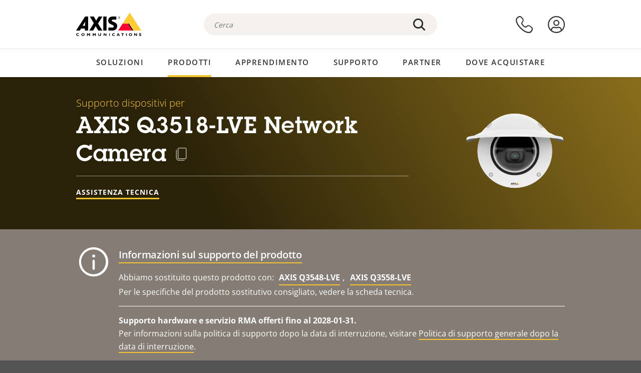

--- FILE ---
content_type: text/html; charset=UTF-8
request_url: https://www.axis.com/it-it/products/axis-q3518-lve/support
body_size: 37840
content:
<!DOCTYPE html>
<html lang="it-it" dir="ltr" data-myaxis-role="offline" prefix="og: https://ogp.me/ns#">
  <head>
                <!-- Google Tag Manager -->
      <script>(function(w,d,s,l,i){w[l]=w[l]||[];w[l].push({'gtm.start':
            new Date().getTime(),event:'gtm.js'});var f=d.getElementsByTagName(s)[0],
          j=d.createElement(s),dl=l!='dataLayer'?'&l='+l:'';j.async=true;j.src=
          'https://www.googletagmanager.com/gtm.js?id='+i+dl;f.parentNode.insertBefore(j,f);
        })(window,document,'script','dataLayer','GTM-PKNFXQZ');</script>
      <!-- End Google Tag Manager -->
              <meta charset="utf-8" />
<script type="text/javascript">window.dataLayer = window.dataLayer || [];</script>
<script type="text/javascript">
        window.dataLayer.push({
          'pageLanguage' : 'it-it',
        });
      </script>
<script type="text/javascript">window.dataLayer.push({"productCategory":"product support","piaId":"44353","type":"productSupport","productName":"AXIS Q3518-LVE Network Camera","detection_rule":"node_class"});</script>
<link rel="alternate" hreflang="en" href="https://www.axis.com/products/axis-q3518-lve/support" />
<link rel="alternate" hreflang="pt-br" href="https://www.axis.com/pt-br/products/axis-q3518-lve/support" />
<link rel="alternate" hreflang="fr" href="https://www.axis.com/fr-fr/products/axis-q3518-lve/support" />
<link rel="alternate" hreflang="de" href="https://www.axis.com/de-de/products/axis-q3518-lve/support" />
<link rel="alternate" hreflang="it" href="https://www.axis.com/it-it/products/axis-q3518-lve/support" />
<link rel="alternate" hreflang="ja" href="https://www.axis.com/ja-jp/products/axis-q3518-lve/support" />
<link rel="alternate" hreflang="ko" href="https://www.axis.com/ko-kr/products/axis-q3518-lve/support" />
<link rel="alternate" hreflang="es" href="https://www.axis.com/es-es/products/axis-q3518-lve/support" />
<link rel="alternate" hreflang="pl" href="https://www.axis.com/pl-pl/products/axis-q3518-lve/support" />
<link rel="alternate" hreflang="x-default" href="https://www.axis.com/products/axis-q3518-lve/support" />
<meta name="description" content="Supporto dispositivi per AXIS Q3518-LVE Network Camera. Ove applicabile: trova software, firmware, manuali, schede tecniche, specifiche tecniche e altre risorse qui." />
<link rel="canonical" href="https://www.axis.com/it-it/products/axis-q3518-lve/support" />
<meta name="Generator" content="Drupal 11 (https://www.drupal.org)" />
<meta name="MobileOptimized" content="width" />
<meta name="HandheldFriendly" content="true" />
<meta name="viewport" content="width=device-width, initial-scale=1.0" />
<meta name="format-detection" content="telephone=no" />
<link rel="icon" href="/themes/custom/axiscom/favicon.ico" type="image/vnd.microsoft.icon" />

    <title>AXIS Q3518-LVE Network Camera - Supporto dispositivo | Axis Communications</title>
    <link rel="stylesheet" media="all" href="/sites/axis/files/css/css_brfotgS-QGkPT16OrwzeVEIOZOnZ6fYZbt5vYiGIc0I.css?delta=0&amp;language=it-it&amp;theme=axiscom&amp;include=eJxtjV0KwzAMgy-UnyMVpxHDLHFC7K7t7ZduZU970CcJBKKDdaknTYtfcxfWVmMixa9M9SYQC1ci41Tg-2h5W03_rB5onrtPJILhcFhhecY8tk4l3NUpG3bOWKhgWGRhc3qq4T5_MXaNH4Y6rwrerQVEog" />
<link rel="stylesheet" media="all" href="/sites/axis/files/css/css_1QfMtLoUwrsP6UMma7iG9Z_XT0R1yMIgC4I4Be0KNug.css?delta=1&amp;language=it-it&amp;theme=axiscom&amp;include=eJxtjV0KwzAMgy-UnyMVpxHDLHFC7K7t7ZduZU970CcJBKKDdaknTYtfcxfWVmMixa9M9SYQC1ci41Tg-2h5W03_rB5onrtPJILhcFhhecY8tk4l3NUpG3bOWKhgWGRhc3qq4T5_MXaNH4Y6rwrerQVEog" />

    
  </head>
  <body class="page-product-support">
                <!-- Google Tag Manager (noscript) -->
        <noscript><iframe src="https://www.googletagmanager.com/ns.html?id=GTM-PKNFXQZ"
                      height="0" width="0" style="display:none;visibility:hidden"></iframe></noscript>
      <!-- End Google Tag Manager (noscript) -->
                <a href="#main-content" class="visually-hidden focusable">
      Salta al contenuto principale
    </a>
    <div data-sitewide-alert role="banner"></div>
      <div class="dialog-off-canvas-main-canvas" data-off-canvas-main-canvas>
    





<div class="geo-ip-banner" id="geo-ip-banner" data-nosnippet>
  <div class="container">
    <div class="row">
      <div class="col-xs-12 no-padding-bottom no-padding-top geo-ip-banner-wrapper">

        <div class="geo-ip-banner__info">
          <div class="geo-ip-banner__infotext" id="geo-ip-banner__info-text"></div>
        </div>

        <div class="geo-ip-banner__action">
          <span class="geo-ip-banner__dropdown-text" id="geo-ip-banner__dropdown-text"></span>
          <div class="geo-ip-banner__dropdown" id="geo-ip-banner__dropdown"></div>
          <a class="geo-ip-banner__button button-action button-action--primary" id="geo-ip-banner__button"></a>
        </div>

        <div class="geo-ip-banner__close" id="geo-ip-banner__close">
          <span id="geo-ip-banner__close-btn" class="geo-ip-banner__close-btn">
            <svg width="16" height="16" fill="none" xmlns="http://www.w3.org/2000/svg"><path d="M.4.6c.3-.3.8-.4 1-.2l.1.1L8 7 14.5.5c.3-.3.8-.3 1.1 0 .3.3.3.8 0 1.1L9.1 8l6.5 6.5c.3.3.3.7.1 1l-.1.1c-.3.3-.7.3-1 .1l-.1-.1L8 9.1l-6.5 6.5c-.3.3-.8.3-1.1 0-.3-.3-.3-.8 0-1l6.5-6.5L.5 1.5C.2 1.3.2.9.4.6.5.5.4.6.4.6Z" fill="currentcolor"/></svg>

          </span>
        </div>

      </div>
    </div>
  </div>
</div>
<div class="header-wrapper ">
  <header role="banner">
    <div class="container">
      <div class="row between-xs">
        <div class="col-xs-3 col-sm-3 col-md-6 col-lg-6 search-bar-wrapper">
          <button type="button" class="search-button js-search-button">
            <svg id="search_layer_1" viewBox="0 0 24 24">
              <use  href="/themes/custom/axiscom/icon-sprite.svg#search-with-placeholder"/>
            </svg>
          </button>
          <button type="button" class="search-button search-button--hide js-close-search-button">
            <svg viewBox="0 0 24 24" version="1.1" xmlns="http://www.w3.org/2000/svg" xmlns:xlink="http://www.w3.org/2000/svg">
              <defs>
                <path d="M5.3,17.3 C4.9,17.7 4.9,18.3 5.3,18.7 C5.7,19.1 6.3,19.1 6.7,18.7 L12,13.4 L17.3,18.7 C17.7,19.1 18.3,19.1 18.7,18.7 C19.1,18.3 19.1,17.7 18.7,17.3 L13.4,12 L18.7,6.7 C19.1,6.3 19.1,5.7 18.7,5.3 C18.3,4.9 17.7,4.9 17.3,5.3 L12,10.6 L6.7,5.3 C6.3,4.9 5.7,4.9 5.3,5.3 C4.9,5.7 4.9,6.3 5.3,6.7 L10.6,12 L5.3,17.3 Z" id="path-close"></path>
              </defs>
              <g id="icons-our-own-close" stroke="none" stroke-width="1" fill="none" fill-rule="evenodd">
                <mask id="mask-close" fill="white">
                  <use xlink:href="#path-close"></use>
                </mask>
                <use id="Mask" fill="#000000" fill-rule="nonzero" xlink:href="#path-close"></use>
                <g id="close-colors-333333" mask="url(#mask-close)" fill="#333333" fill-rule="nonzero">
                  <rect id="rectangle-close" x="0" y="0" width="24" height="24"></rect>
                </g>
              </g>
            </svg>
          </button>
                      <div class="search-region">
              <div class="search-bar search-bar--gsc" data-placeholder="Cerca">
                <script async src="https://cse.google.com/cse.js?cx=d163c31121873e23c"></script>
                <div class="gcse-searchbox-only" data-resultsUrl="/it-it/search"></div>
              </div>
            </div>
                  </div>
        <div class="col-xs-6 col-md-3 col-lg-3 branding-wrapper">
            <div>
    <div id="block-axiscom-branding">
  
    
        <a class="site-logo" href="/it-it" title="Posizione iniziale" rel="home">
      <svg version="1.1" id="Layer_1" xmlns:xlink="http://www.w3.org/1999/xlink" x="0px" y="0px"
           viewBox="0 0 200 72" style="enable-background:new 0 0 200 72;" xml:space="preserve">
        <image src="/themes/custom/axiscom/logo.png" alt="Logo Axis Communications" xlink:href="" />
            <use href="/themes/custom/axiscom/icon-sprite.svg#axis-logo"/>
      </svg>
    </a>
  </div>

  </div>

        </div>
        <div class="col-xs-4 col-sm-3 col-lg-3 primary-menu-wrapper">
            <div>
    <div id="block-primarynavigation">
  
    
      <div data-myaxis-access="offline" class="primary-menu" role="navigation" aria-label="primary-menu">

  <div class="primary-menu__item-wrapper">
    <a href="/it-it/contact-us" class="primary-menu__item" aria-label="contattaci">
      <svg class="ax-icon ax-icon--medium" viewBox="0 0 24 24">
        <use href="/themes/custom/axiscom/icon-sprite.svg#contact-us"/>
      </svg>
    </a>
    <span class="primary-menu__tooltip">Contattaci</span>
  </div>

  <div class="primary-menu__item-wrapper">
    <a href="/it-it/my-axis/login" class="primary-menu__item" aria-label="accesso">
      <svg id="login" class="ax-icon ax-icon--medium" viewBox="0 0 34 34">
        <use href="/themes/custom/axiscom/icon-sprite.svg#login"/>
      </svg>
    </a>
    <span class="primary-menu__tooltip">Accesso</span>
  </div>
</div>

<div data-myaxis-access="myaxis partner" class="primary-menu" role="navigation" aria-label="primary-menu">
  <div class="primary-menu__item-wrapper">
    <a href="/it-it/contact-us" class="primary-menu__item" aria-label="contattaci">
      <svg id="comment"  viewBox="0 0 34 34">
        <use href="/themes/custom/axiscom/icon-sprite.svg#contact-us-logged-in"/>
      </svg>
    </a>
    <span class="primary-menu__tooltip">Contattaci</span>
  </div>

  <div class="primary-menu__item-wrapper">
    <button class="primary-menu__item primary-menu__item--button js-primary-menu-button" aria-label="my axis menu">
      <svg id="Layer_1" data-name="Layer 1" viewBox="0 0 34 34">
        <use href="/themes/custom/axiscom/icon-sprite.svg#my-axis"/>
      </svg>
    </button>
    <span class="primary-menu__tooltip">My Axis</span>
  </div>
  <div class="myaxis-menu">

    

              <ul>
              <li>
        <a href="https://my.axis.com" class="myaxis-menu__link">My Axis</a>
              </li>
          <li>
        <a href="https://auth.axis.com/user-center/account" class="myaxis-menu__link">Impostazioni account</a>
              </li>
          <li>
        <a href="https://mybusiness.axis.com/" data-myaxis-access="partner" class="myaxis-menu__link">My Business (Partner web)</a>
              </li>
        </ul>
  



    <div class="myaxis-menu__logout">
      <a href="/it-it/my-axis/logout" class="button-action button-action--primary">Disconnetti</a>
    </div>
  </div>

</div>

  </div>

  </div>

        </div>
        <div class="col-xs-10 main-menu__current is-hidden">
          <a id="backlink" href="#" class="main-menu__back-link">
            <svg viewBox="0 0 24 24">
              <defs><style>.cls-1{fill:none;}.cls-2{fill-opacity:1;}</style></defs><title>Asset 4</title><g id="Layer_2" data-name="Layer 2"><g id="Layer_1-2" data-name="Layer 1">
                <use href="/themes/custom/axiscom/icon-sprite.svg#right-chevron"/>
              </g></g>
            </svg>
            <div class="main-menu__level-wrapper">
              <span class="main-menu__parent-level"></span>
              <span class="main-menu__current-level"></span>
            </div>
          </a>
        </div>
        <div class="col-xs-2 col-xs-offset-1 menu-button-wrapper">
          <button type="button" class="hamburger hamburger--squeeze js-menu-button">
            <span class="hamburger-box">
              <span class="hamburger-inner"></span>
            </span>
          </button>
        </div>
      </div>
    </div>
  </header>

    <div class="main-menu-region">
    
<nav role="navigation" aria-label="Main navigation" id="block-axiscom-main-menu" class="block block-menu">
        
        <div class="main-menu no-js">
      <div class="container">
        <div class="row">
          <div class="col-xs-12 main-menu__col">
                          <ul class="main-menu__depth-0">
                                                    <li class="main-menu__depth-0-item">
                <span class="main-menu__depth-0-link-container">
                                                  <a href="/it-it/solutions" class="main-menu__depth-0-link" data-drupal-link-system-path="solutions">Soluzioni</a>
                                </span>
                                        <div class="main-menu__inner" style="visibility: hidden; opacity: 0;">
    <div class="main-menu__inner-wrapper">
      <div class="main-menu__container-simulator">
        <ul class="main-menu__depth-1">
                                      <li class="main-menu__depth-1-item main-menu__depth-1--current after-visible">
            <div class="main-menu__depth-1-links">
                              <a href="/it-it/solutions/solutions-by-industry"  class="main-menu__depth-1-link slim-link-cta">
                  <span class="slim-link-cta__underline">
                    Soluzioni per settore
                                      </span>
                </a>
                                              <a href="#" class="main-menu__deeper-link">
                    <svg viewBox="0 0 24 24">
                      <defs><style>.cls-1{fill:none;}.cls-2{fill-opacity:1;}</style></defs><title>Asset 4</title><g id="Layer_2" data-name="Layer 2"><g id="Layer_1-2" data-name="Layer 1">
                        <use href="/themes/custom/axiscom/icon-sprite.svg#right-chevron"/>
                      </g></g>
                    </svg>
                  </a>
                </div>
                      <div class="main-menu__depth-2-wrapper ">
    <span class="main-menu__section-title">
              <a href="/it-it/solutions/solutions-by-industry" class="slim-link-cta slim-link-cta--large"><span class="slim-link-cta__underline">Soluzioni per settore</span></a>
          </span>
          <span class="main-menu__section-tagline">Tecnologia connessa per tutti i settori</span>
      <ul class="main-menu__depth-2 main-menu__depth-2--multicols">
                              <li  class="main-menu__depth-2-item">
                              <a href="/it-it/solutions/hotels-and-restaurants"  class="main-menu__depth-2-link slim-link-cta" >
              <span class="slim-link-cta__underline">
                Alberghi e ristoranti
                              </span>
            </a>
                          </li>
                              <li  class="main-menu__depth-2-item">
                              <a href="/it-it/solutions/aviation"  class="main-menu__depth-2-link slim-link-cta" >
              <span class="slim-link-cta__underline">
                Aviazione
                              </span>
            </a>
                          </li>
                              <li  class="main-menu__depth-2-item">
                              <a href="/it-it/solutions/banking-and-finance"  class="main-menu__depth-2-link slim-link-cta" >
              <span class="slim-link-cta__underline">
                Banche e istituti finanziari
                              </span>
            </a>
                          </li>
                              <li  class="main-menu__depth-2-item">
                              <a href="/it-it/solutions/prisons-and-correctional-facilities"  class="main-menu__depth-2-link slim-link-cta" >
              <span class="slim-link-cta__underline">
                Carceri e istituti di correzione
                              </span>
            </a>
                          </li>
                              <li  class="main-menu__depth-2-item">
                              <a href="/it-it/solutions/casinos"  class="main-menu__depth-2-link slim-link-cta" >
              <span class="slim-link-cta__underline">
                Casinò
                              </span>
            </a>
                          </li>
                              <li  class="main-menu__depth-2-item">
                              <a href="/it-it/solutions/cities"  class="main-menu__depth-2-link slim-link-cta" >
              <span class="slim-link-cta__underline">
                Città
                              </span>
            </a>
                          </li>
                              <li  class="main-menu__depth-2-item">
                              <a href="/it-it/solutions/data-centers"  class="main-menu__depth-2-link slim-link-cta" >
              <span class="slim-link-cta__underline">
                Datacenter
                              </span>
            </a>
                          </li>
                              <li  class="main-menu__depth-2-item">
                              <a href="/it-it/solutions/commercial-real-estate"  class="main-menu__depth-2-link slim-link-cta" >
              <span class="slim-link-cta__underline">
                Immobili commerciali
                              </span>
            </a>
                          </li>
                              <li  class="main-menu__depth-2-item">
                              <a href="/it-it/solutions/critical-infrastructure"  class="main-menu__depth-2-link slim-link-cta" >
              <span class="slim-link-cta__underline">
                Infrastrutture sensibili
                              </span>
            </a>
                          </li>
                              <li  class="main-menu__depth-2-item">
                              <a href="/it-it/solutions/education"  class="main-menu__depth-2-link slim-link-cta" >
              <span class="slim-link-cta__underline">
                Istituti di formazione
                              </span>
            </a>
                          </li>
                              <li  class="main-menu__depth-2-item">
                              <a href="/it-it/solutions/healthcare"  class="main-menu__depth-2-link slim-link-cta" >
              <span class="slim-link-cta__underline">
                Istituti sanitari
                              </span>
            </a>
                          </li>
                              <li  class="main-menu__depth-2-item">
                              <a href="/it-it/solutions/parking"  class="main-menu__depth-2-link slim-link-cta" >
              <span class="slim-link-cta__underline">
                Parcheggio 
                              </span>
            </a>
                          </li>
                              <li  class="main-menu__depth-2-item">
                              <a href="/it-it/solutions/industrial"  class="main-menu__depth-2-link slim-link-cta" >
              <span class="slim-link-cta__underline">
                Processi industriali
                              </span>
            </a>
                          </li>
                              <li  class="main-menu__depth-2-item">
                              <a href="/it-it/solutions/retail"  class="main-menu__depth-2-link slim-link-cta" >
              <span class="slim-link-cta__underline">
                Punto vendita
                              </span>
            </a>
                          </li>
                              <li  class="main-menu__depth-2-item">
                              <a href="/it-it/solutions/maritime"  class="main-menu__depth-2-link slim-link-cta" >
              <span class="slim-link-cta__underline">
                Settore marittimo
                              </span>
            </a>
                          </li>
                              <li  class="main-menu__depth-2-item">
                              <a href="/it-it/solutions/cargo-logistics"  class="main-menu__depth-2-link slim-link-cta" >
              <span class="slim-link-cta__underline">
                Spedizioni e logistica
                              </span>
            </a>
                          </li>
                              <li  class="main-menu__depth-2-item">
                              <a href="/it-it/solutions/stadiums-and-venues"  class="main-menu__depth-2-link slim-link-cta" >
              <span class="slim-link-cta__underline">
                Stadi e luoghi per eventi
                              </span>
            </a>
                          </li>
                              <li  class="main-menu__depth-2-item">
                              <a href="/it-it/solutions/traffic"  class="main-menu__depth-2-link slim-link-cta" >
              <span class="slim-link-cta__underline">
                Traffico
                              </span>
            </a>
                          </li>
                              <li  class="main-menu__depth-2-item">
                              <a href="/it-it/solutions/public-transport"  class="main-menu__depth-2-link slim-link-cta" >
              <span class="slim-link-cta__underline">
                Trasporti pubblici
                              </span>
            </a>
                          </li>
            </ul>
              <div class="main-menu__promo">
            <a href="/it-it/solutions/enterprise-it" class="paragraph paragraph--type--menu-promo-spot paragraph--view-mode--default main-menu__promo-item">
        <div class="main-menu__promo-media">  <img loading="lazy" src="/sites/axis/files/styles/square_125x125_jpg/public/2023-12/spotlight_it_enterprise_1600x1600_.png.jpg.webp?h=063d529f&amp;itok=L9vpcNb-" width="125" height="125" alt="a man and a woman, looking at their screens" />


</div>

      <div class="main-menu__promo-text">
        <span class="main-menu__promo-title slim-link-cta"><span class="slim-link-cta__underline">  <span>Axis per le squadre IT</span>
</span></span>
        <span class="main-menu__promo-tagline">
            <div>Integrazione nell&#039;infrastruttura e nelle reti IT aziendali</div>
      </span>
      </div>
    </a>
  
            <a href="/it-it/customer-story" class="paragraph paragraph--type--menu-promo-spot paragraph--view-mode--default main-menu__promo-item">
        <div class="main-menu__promo-media">  <img loading="lazy" src="/sites/axis/files/styles/square_125x125_jpg/public/2020-11/Customer%20story%20tool%20promo%20meganav.jpg.webp?h=a76a7264&amp;itok=d2n0LASN" width="125" height="125" alt="test" />


</div>

      <div class="main-menu__promo-text">
        <span class="main-menu__promo-title slim-link-cta"><span class="slim-link-cta__underline">  <span>Casi di successo dei clienti</span>
</span></span>
        <span class="main-menu__promo-tagline">
            <div>Guarda le nostre soluzioni all&#039;opera con i nostri clienti</div>
      </span>
      </div>
    </a>
  
            <a href="/it-it/blog/secure-insights" class="paragraph paragraph--type--menu-promo-spot paragraph--view-mode--default main-menu__promo-item">
        <div class="main-menu__promo-media">  <img loading="lazy" src="/sites/axis/files/styles/square_125x125_jpg/public/2021-08/city_woman_thinking_connectors_mesh_2012_2600x2600.jpg.webp?h=1a2f67c9&amp;itok=HNwmHhBr" width="125" height="125" alt="City woman thinking connectors in the sky" />


</div>

      <div class="main-menu__promo-text">
        <span class="main-menu__promo-title slim-link-cta"><span class="slim-link-cta__underline">  <span>Informazioni sicure</span>
</span></span>
        <span class="main-menu__promo-tagline">
            <div>Leggi le informazioni sulle ultime tendenze e approfondimenti nel campo della sicurezza<br />
</div>
      </span>
      </div>
    </a>
  
  </div>

      </div>

                        </li>
                                      <li class="main-menu__depth-1-item">
            <div class="main-menu__depth-1-links">
                              <a href="/it-it/solutions/solutions-by-application-area"  class="main-menu__depth-1-link slim-link-cta">
                  <span class="slim-link-cta__underline">
                    Soluzioni per area di applicazione
                                      </span>
                </a>
                                              <a href="#" class="main-menu__deeper-link">
                    <svg viewBox="0 0 24 24">
                      <defs><style>.cls-1{fill:none;}.cls-2{fill-opacity:1;}</style></defs><title>Asset 4</title><g id="Layer_2" data-name="Layer 2"><g id="Layer_1-2" data-name="Layer 1">
                        <use href="/themes/custom/axiscom/icon-sprite.svg#right-chevron"/>
                      </g></g>
                    </svg>
                  </a>
                </div>
                      <div class="main-menu__depth-2-wrapper ">
    <span class="main-menu__section-title">
              <a href="/it-it/solutions/solutions-by-application-area" class="slim-link-cta slim-link-cta--large"><span class="slim-link-cta__underline">Soluzioni per area di applicazione</span></a>
          </span>
          <span class="main-menu__section-tagline">Soluzioni per ogni applicazione</span>
      <ul class="main-menu__depth-2 main-menu__depth-2--multicols">
                              <li  class="main-menu__depth-2-item">
                              <a href="/it-it/solutions/audio-for-security"  class="main-menu__depth-2-link slim-link-cta" >
              <span class="slim-link-cta__underline">
                Audio per la sicurezza
                              </span>
            </a>
                          </li>
                              <li  class="main-menu__depth-2-item">
                              <a href="/it-it/solutions/background-music-for-audio-solutions"  class="main-menu__depth-2-link slim-link-cta" >
              <span class="slim-link-cta__underline">
                Musica di sottofondo
                              </span>
            </a>
                          </li>
                              <li  class="main-menu__depth-2-item">
                              <a href="/it-it/solutions/body-worn-solutions"  class="main-menu__depth-2-link slim-link-cta" >
              <span class="slim-link-cta__underline">
                Soluzioni indossabili
                              </span>
            </a>
                          </li>
                              <li  class="main-menu__depth-2-item">
                              <a href="/it-it/solutions/emergency-handling"  class="main-menu__depth-2-link slim-link-cta" >
              <span class="slim-link-cta__underline">
                Gestione delle emergenze
                              </span>
            </a>
                          </li>
                              <li  class="main-menu__depth-2-item">
                              <a href="/it-it/solutions/deployable-surveillance"  class="main-menu__depth-2-link slim-link-cta" >
              <span class="slim-link-cta__underline">
                Sorveglianza temporanea
                              </span>
            </a>
                          </li>
                              <li  class="main-menu__depth-2-item">
                              <a href="/it-it/solutions/forensic-search"  class="main-menu__depth-2-link slim-link-cta" >
              <span class="slim-link-cta__underline">
                Ricerca forense
                              </span>
            </a>
                          </li>
                              <li  class="main-menu__depth-2-item">
                              <a href="/it-it/solutions/license-plate-recognition"  class="main-menu__depth-2-link slim-link-cta" >
              <span class="slim-link-cta__underline">
                Riconoscimento targhe
                              </span>
            </a>
                          </li>
                              <li  class="main-menu__depth-2-item">
                              <a href="/it-it/solutions/mobile-access-control-solutions"  class="main-menu__depth-2-link slim-link-cta" >
              <span class="slim-link-cta__underline">
                Soluzioni di controllo degli accessi per dispositivi mobili
                              </span>
            </a>
                          </li>
                              <li  class="main-menu__depth-2-item">
                              <a href="/it-it/solutions/occupancy-and-space-utilization"  class="main-menu__depth-2-link slim-link-cta" >
              <span class="slim-link-cta__underline">
                Occupazione e utilizzo dello spazio
                              </span>
            </a>
                          </li>
                              <li  class="main-menu__depth-2-item">
                              <a href="/it-it/solutions/onboard-surveillance"  class="main-menu__depth-2-link slim-link-cta" >
              <span class="slim-link-cta__underline">
                Sorveglianza integrata
                              </span>
            </a>
                          </li>
                              <li  class="main-menu__depth-2-item">
                              <a href="/it-it/solutions/people-and-vehicle-counting"  class="main-menu__depth-2-link slim-link-cta" >
              <span class="slim-link-cta__underline">
                Conteggio delle persone
                              </span>
            </a>
                          </li>
                              <li  class="main-menu__depth-2-item">
                              <a href="/it-it/solutions/perimeter-and-area-security"  class="main-menu__depth-2-link slim-link-cta" >
              <span class="slim-link-cta__underline">
                Sicurezza perimetrale e dell&#039;area
                              </span>
            </a>
                          </li>
                              <li  class="main-menu__depth-2-item">
                              <a href="/it-it/solutions/privacy-in-surveillance"  class="main-menu__depth-2-link slim-link-cta" >
              <span class="slim-link-cta__underline">
                Privacy nella sorveglianza
                              </span>
            </a>
                          </li>
                              <li  class="main-menu__depth-2-item">
                              <a href="/it-it/solutions/public-address-system"  class="main-menu__depth-2-link slim-link-cta" >
              <span class="slim-link-cta__underline">
                Indirizzo pubblico
                              </span>
            </a>
                          </li>
                              <li  class="main-menu__depth-2-item">
                              <a href="/it-it/solutions/sound-detection"  class="main-menu__depth-2-link slim-link-cta" >
              <span class="slim-link-cta__underline">
                Rilevamento audio
                              </span>
            </a>
                          </li>
                              <li  class="main-menu__depth-2-item">
                              <a href="/it-it/solutions/vehicle-access-control"  class="main-menu__depth-2-link slim-link-cta" >
              <span class="slim-link-cta__underline">
                Sistema di controllo degli accessi dei veicoli
                              </span>
            </a>
                          </li>
            </ul>
              <div class="main-menu__promo">
            <a href="/it-it/products/new-products" class="paragraph paragraph--type--menu-promo-spot paragraph--view-mode--default main-menu__promo-item">
        <div class="main-menu__promo-media">  <img loading="lazy" src="/sites/axis/files/styles/square_125x125_jpg/public/2021-11/lightbulb_hand_holding_lit_outdoors_1903_1600x1600.jpg.webp?h=00546c34&amp;itok=qfVAbSCk" width="125" height="125" alt="Hand holding lightbulb with outdoors backlight " />


</div>

      <div class="main-menu__promo-text">
        <span class="main-menu__promo-title slim-link-cta"><span class="slim-link-cta__underline">  <span>Nuovi prodotti</span>
</span></span>
        <span class="main-menu__promo-tagline">
            <div>Scopri le nostre ultime innovazioni</div>
      </span>
      </div>
    </a>
  
            <a href="/it-it/products" class="paragraph paragraph--type--menu-promo-spot paragraph--view-mode--default main-menu__promo-item">
        <div class="main-menu__promo-media">  <img loading="lazy" src="/sites/axis/files/styles/square_125x125_jpg/public/2021-11/axis_view_web_1600x1600_2111.jpg.webp?h=00546c34&amp;itok=x3BlxolD" width="125" height="125" alt="Axis view of cty" />


</div>

      <div class="main-menu__promo-text">
        <span class="main-menu__promo-title slim-link-cta"><span class="slim-link-cta__underline">  <span>Prodotti</span>
</span></span>
        <span class="main-menu__promo-tagline">
            <div>Prodotti adatti a ogni necessità</div>
      </span>
      </div>
    </a>
  
            <a href="/it-it/customer-story" class="paragraph paragraph--type--menu-promo-spot paragraph--view-mode--default main-menu__promo-item">
        <div class="main-menu__promo-media">  <img loading="lazy" src="/sites/axis/files/styles/square_125x125_jpg/public/2020-11/Customer%20story%20tool%20promo%20meganav.jpg.webp?h=a76a7264&amp;itok=d2n0LASN" width="125" height="125" alt="test" />


</div>

      <div class="main-menu__promo-text">
        <span class="main-menu__promo-title slim-link-cta"><span class="slim-link-cta__underline">  <span>Casi di successo dei clienti</span>
</span></span>
        <span class="main-menu__promo-tagline">
            <div>Guarda le nostre soluzioni all&#039;opera con i nostri clienti</div>
      </span>
      </div>
    </a>
  
  </div>

      </div>

                        </li>
                                      <li class="main-menu__depth-1-item">
            <div class="main-menu__depth-1-links">
                              <a href="/it-it/solutions/end-to-end-solutions"  class="main-menu__depth-1-link slim-link-cta">
                  <span class="slim-link-cta__underline">
                    Soluzioni end-to-end
                                      </span>
                </a>
                                              <a href="#" class="main-menu__deeper-link">
                    <svg viewBox="0 0 24 24">
                      <defs><style>.cls-1{fill:none;}.cls-2{fill-opacity:1;}</style></defs><title>Asset 4</title><g id="Layer_2" data-name="Layer 2"><g id="Layer_1-2" data-name="Layer 1">
                        <use href="/themes/custom/axiscom/icon-sprite.svg#right-chevron"/>
                      </g></g>
                    </svg>
                  </a>
                </div>
                      <div class="main-menu__depth-2-wrapper ">
    <span class="main-menu__section-title">
              <a href="/it-it/solutions/end-to-end-solutions" class="slim-link-cta slim-link-cta--large"><span class="slim-link-cta__underline">Soluzioni end-to-end</span></a>
          </span>
          <span class="main-menu__section-tagline">Sicurezza end-to-end per un mondo più intelligente e sicuro</span>
      <ul class="main-menu__depth-2">
                              <li  class="main-menu__depth-2-item">
                              <a href="/it-it/solutions/axis-end-to-end-solutions-for-access-control"  class="main-menu__depth-2-link slim-link-cta" >
              <span class="slim-link-cta__underline">
                Soluzioni Axis end-to-end per il controllo degli accessi
                              </span>
            </a>
                          </li>
                              <li  class="main-menu__depth-2-item">
                              <a href="/it-it/products/network-audio"  class="main-menu__depth-2-link slim-link-cta" >
              <span class="slim-link-cta__underline">
                Soluzioni Axis end-to-end per l&#039;audio
                              </span>
            </a>
                          </li>
                              <li  class="main-menu__depth-2-item">
                              <a href="/it-it/solutions/axis-end-to-end-solutions-for-surveillance"  class="main-menu__depth-2-link slim-link-cta" >
              <span class="slim-link-cta__underline">
                Soluzioni Axis end-to-end per la sorveglianza
                              </span>
            </a>
                          </li>
                              <li  class="main-menu__depth-2-item">
                              <a href="/it-it/solutions/axis-end-to-end-solutions-for-body-worn-camera-systems"  class="main-menu__depth-2-link slim-link-cta" >
              <span class="slim-link-cta__underline">
                Soluzioni end-to-end di Axis per sistemi di telecamere indossabili
                              </span>
            </a>
                          </li>
            </ul>
              <div class="main-menu__promo">
            <a href="/it-it/products/new-products" class="paragraph paragraph--type--menu-promo-spot paragraph--view-mode--default main-menu__promo-item">
        <div class="main-menu__promo-media">  <img loading="lazy" src="/sites/axis/files/styles/square_125x125_jpg/public/2021-11/lightbulb_hand_holding_lit_outdoors_1903_1600x1600.jpg.webp?h=00546c34&amp;itok=qfVAbSCk" width="125" height="125" alt="Hand holding lightbulb with outdoors backlight " />


</div>

      <div class="main-menu__promo-text">
        <span class="main-menu__promo-title slim-link-cta"><span class="slim-link-cta__underline">  <span>Nuovi prodotti</span>
</span></span>
        <span class="main-menu__promo-tagline">
            <div>Scopri le nostre ultime innovazioni</div>
      </span>
      </div>
    </a>
  
            <a href="/it-it/products" class="paragraph paragraph--type--menu-promo-spot paragraph--view-mode--default main-menu__promo-item">
        <div class="main-menu__promo-media">  <img loading="lazy" src="/sites/axis/files/styles/square_125x125_jpg/public/2021-11/axis_view_web_1600x1600_2111.jpg.webp?h=00546c34&amp;itok=x3BlxolD" width="125" height="125" alt="Axis view of cty" />


</div>

      <div class="main-menu__promo-text">
        <span class="main-menu__promo-title slim-link-cta"><span class="slim-link-cta__underline">  <span>Prodotti</span>
</span></span>
        <span class="main-menu__promo-tagline">
            <div>Prodotti adatti a ogni necessità</div>
      </span>
      </div>
    </a>
  
            <a href="/it-it/customer-story" class="paragraph paragraph--type--menu-promo-spot paragraph--view-mode--default main-menu__promo-item">
        <div class="main-menu__promo-media">  <img loading="lazy" src="/sites/axis/files/styles/square_125x125_jpg/public/2020-11/Customer%20story%20tool%20promo%20meganav.jpg.webp?h=a76a7264&amp;itok=d2n0LASN" width="125" height="125" alt="test" />


</div>

      <div class="main-menu__promo-text">
        <span class="main-menu__promo-title slim-link-cta"><span class="slim-link-cta__underline">  <span>Casi di successo dei clienti</span>
</span></span>
        <span class="main-menu__promo-tagline">
            <div>Guarda le nostre soluzioni all&#039;opera con i nostri clienti</div>
      </span>
      </div>
    </a>
  
  </div>

      </div>

                        </li>
                                      <li class="main-menu__depth-1-item">
            <div class="main-menu__depth-1-links">
                              <a href="/it-it/solutions/solutions-by-technology"  class="main-menu__depth-1-link slim-link-cta">
                  <span class="slim-link-cta__underline">
                    Soluzioni per tecnologia
                                      </span>
                </a>
                                              <a href="#" class="main-menu__deeper-link">
                    <svg viewBox="0 0 24 24">
                      <defs><style>.cls-1{fill:none;}.cls-2{fill-opacity:1;}</style></defs><title>Asset 4</title><g id="Layer_2" data-name="Layer 2"><g id="Layer_1-2" data-name="Layer 1">
                        <use href="/themes/custom/axiscom/icon-sprite.svg#right-chevron"/>
                      </g></g>
                    </svg>
                  </a>
                </div>
                      <div class="main-menu__depth-2-wrapper ">
    <span class="main-menu__section-title">
              <a href="/it-it/solutions/solutions-by-technology" class="slim-link-cta slim-link-cta--large"><span class="slim-link-cta__underline">Soluzioni per tecnologia</span></a>
          </span>
          <span class="main-menu__section-tagline">Innovazione che fa la differenza</span>
      <ul class="main-menu__depth-2 main-menu__depth-2--multicols">
                              <li  class="main-menu__depth-2-item">
                              <a href="/it-it/solutions/edge-vault"  class="main-menu__depth-2-link slim-link-cta" >
              <span class="slim-link-cta__underline">
                Edge Vault
                              </span>
            </a>
                          </li>
                              <li  class="main-menu__depth-2-item">
                              <a href="/it-it/solutions/av1-codec"  class="main-menu__depth-2-link slim-link-cta" >
              <span class="slim-link-cta__underline">
                AV1 codec
                              </span>
            </a>
                          </li>
                              <li  class="main-menu__depth-2-item">
                              <a href="/it-it/solutions/system-on-chip"  class="main-menu__depth-2-link slim-link-cta" >
              <span class="slim-link-cta__underline">
                System-on-chip
                              </span>
            </a>
                          </li>
                              <li  class="main-menu__depth-2-item">
                              <a href="/it-it/solutions/scene-intelligence"  class="main-menu__depth-2-link slim-link-cta" >
              <span class="slim-link-cta__underline">
                Scene Intelligence
                              </span>
            </a>
                          </li>
                              <li  class="main-menu__depth-2-item">
                              <a href="/it-it/solutions/zipstream"  class="main-menu__depth-2-link slim-link-cta" >
              <span class="slim-link-cta__underline">
                Zipstream
                              </span>
            </a>
                          </li>
                              <li  class="main-menu__depth-2-item">
                              <a href="/it-it/solutions/lightfinder"  class="main-menu__depth-2-link slim-link-cta" >
              <span class="slim-link-cta__underline">
                Lightfinder
                              </span>
            </a>
                          </li>
                              <li  class="main-menu__depth-2-item">
                              <a href="/it-it/solutions/wide-dynamic-range-wdr"  class="main-menu__depth-2-link slim-link-cta" >
              <span class="slim-link-cta__underline">
                Ampio intervallo dinamico - WDR
                              </span>
            </a>
                          </li>
                              <li  class="main-menu__depth-2-item">
                              <a href="/it-it/solutions/optimizedir"  class="main-menu__depth-2-link slim-link-cta" >
              <span class="slim-link-cta__underline">
                OptimizedIR
                              </span>
            </a>
                          </li>
                              <li  class="main-menu__depth-2-item">
                              <a href="/it-it/solutions/electronic-image-stabilization"  class="main-menu__depth-2-link slim-link-cta" >
              <span class="slim-link-cta__underline">
                Stabilizzatore elettronico dell&#039;immagine
                              </span>
            </a>
                          </li>
                              <li  class="main-menu__depth-2-item">
                              <a href="/it-it/solutions/thermal-imaging"  class="main-menu__depth-2-link slim-link-cta" >
              <span class="slim-link-cta__underline">
                Acquisizione di immagini termiche
                              </span>
            </a>
                          </li>
                              <li  class="main-menu__depth-2-item">
                              <a href="/it-it/solutions/radar"  class="main-menu__depth-2-link slim-link-cta" >
              <span class="slim-link-cta__underline">
                Radar
                              </span>
            </a>
                          </li>
                              <li  class="main-menu__depth-2-item">
                              <a href="/it-it/solutions/from-analog-to-ip"  class="main-menu__depth-2-link slim-link-cta" >
              <span class="slim-link-cta__underline">
                Da analogico a IP
                              </span>
            </a>
                          </li>
                              <li  class="main-menu__depth-2-item">
                              <a href="/it-it/solutions/cloud-connect"  class="main-menu__depth-2-link slim-link-cta" >
              <span class="slim-link-cta__underline">
                Cloud Connect
                              </span>
            </a>
                          </li>
                              <li  class="main-menu__depth-2-item">
                              <a href="/it-it/solutions/solutions-by-technology/axis-os"  class="main-menu__depth-2-link slim-link-cta" >
              <span class="slim-link-cta__underline">
                SO AXIS
                              </span>
            </a>
                          </li>
            </ul>
              <div class="main-menu__promo">
            <a href="/it-it/products/new-products" class="paragraph paragraph--type--menu-promo-spot paragraph--view-mode--default main-menu__promo-item">
        <div class="main-menu__promo-media">  <img loading="lazy" src="/sites/axis/files/styles/square_125x125_jpg/public/2021-11/lightbulb_hand_holding_lit_outdoors_1903_1600x1600.jpg.webp?h=00546c34&amp;itok=qfVAbSCk" width="125" height="125" alt="Hand holding lightbulb with outdoors backlight " />


</div>

      <div class="main-menu__promo-text">
        <span class="main-menu__promo-title slim-link-cta"><span class="slim-link-cta__underline">  <span>Nuovi prodotti</span>
</span></span>
        <span class="main-menu__promo-tagline">
            <div>Scopri le nostre ultime innovazioni</div>
      </span>
      </div>
    </a>
  
            <a href="/it-it/products" class="paragraph paragraph--type--menu-promo-spot paragraph--view-mode--default main-menu__promo-item">
        <div class="main-menu__promo-media">  <img loading="lazy" src="/sites/axis/files/styles/square_125x125_jpg/public/2021-11/axis_view_web_1600x1600_2111.jpg.webp?h=00546c34&amp;itok=x3BlxolD" width="125" height="125" alt="Axis view of cty" />


</div>

      <div class="main-menu__promo-text">
        <span class="main-menu__promo-title slim-link-cta"><span class="slim-link-cta__underline">  <span>Prodotti</span>
</span></span>
        <span class="main-menu__promo-tagline">
            <div>Prodotti adatti a ogni necessità</div>
      </span>
      </div>
    </a>
  
            <a href="/it-it/customer-story" class="paragraph paragraph--type--menu-promo-spot paragraph--view-mode--default main-menu__promo-item">
        <div class="main-menu__promo-media">  <img loading="lazy" src="/sites/axis/files/styles/square_125x125_jpg/public/2020-11/Customer%20story%20tool%20promo%20meganav.jpg.webp?h=a76a7264&amp;itok=d2n0LASN" width="125" height="125" alt="test" />


</div>

      <div class="main-menu__promo-text">
        <span class="main-menu__promo-title slim-link-cta"><span class="slim-link-cta__underline">  <span>Casi di successo dei clienti</span>
</span></span>
        <span class="main-menu__promo-tagline">
            <div>Guarda le nostre soluzioni all&#039;opera con i nostri clienti</div>
      </span>
      </div>
    </a>
  
  </div>

      </div>

                        </li>
                                      <li class="main-menu__depth-1-item">
            <div class="main-menu__depth-1-links">
                              <a href="/it-it/solutions/solutions-by-services"  class="main-menu__depth-1-link slim-link-cta">
                  <span class="slim-link-cta__underline">
                    Soluzioni per servizi
                                      </span>
                </a>
                                              <a href="#" class="main-menu__deeper-link">
                    <svg viewBox="0 0 24 24">
                      <defs><style>.cls-1{fill:none;}.cls-2{fill-opacity:1;}</style></defs><title>Asset 4</title><g id="Layer_2" data-name="Layer 2"><g id="Layer_1-2" data-name="Layer 1">
                        <use href="/themes/custom/axiscom/icon-sprite.svg#right-chevron"/>
                      </g></g>
                    </svg>
                  </a>
                </div>
                      <div class="main-menu__depth-2-wrapper ">
    <span class="main-menu__section-title">
              <a href="/it-it/solutions/solutions-by-services" class="slim-link-cta slim-link-cta--large"><span class="slim-link-cta__underline">Soluzioni per servizi</span></a>
          </span>
          <span class="main-menu__section-tagline"></span>
      <ul class="main-menu__depth-2">
                              <li  class="main-menu__depth-2-item">
                              <a href="/it-it/solutions/professional-services"  class="main-menu__depth-2-link slim-link-cta" >
              <span class="slim-link-cta__underline">
                Axis Professional Services
                              </span>
            </a>
                          </li>
                              <li  class="main-menu__depth-2-item">
                              <a href="/it-it/solutions/managed-services"  class="main-menu__depth-2-link slim-link-cta" >
              <span class="slim-link-cta__underline">
                Servizi gestiti
                              </span>
            </a>
                          </li>
            </ul>
              <div class="main-menu__promo">
            <a href="/it-it/products/new-products" class="paragraph paragraph--type--menu-promo-spot paragraph--view-mode--default main-menu__promo-item">
        <div class="main-menu__promo-media">  <img loading="lazy" src="/sites/axis/files/styles/square_125x125_jpg/public/2021-11/lightbulb_hand_holding_lit_outdoors_1903_1600x1600.jpg.webp?h=00546c34&amp;itok=qfVAbSCk" width="125" height="125" alt="Hand holding lightbulb with outdoors backlight " />


</div>

      <div class="main-menu__promo-text">
        <span class="main-menu__promo-title slim-link-cta"><span class="slim-link-cta__underline">  <span>Nuovi prodotti</span>
</span></span>
        <span class="main-menu__promo-tagline">
            <div>Scopri le nostre ultime innovazioni</div>
      </span>
      </div>
    </a>
  
            <a href="/it-it/products" class="paragraph paragraph--type--menu-promo-spot paragraph--view-mode--default main-menu__promo-item">
        <div class="main-menu__promo-media">  <img loading="lazy" src="/sites/axis/files/styles/square_125x125_jpg/public/2021-11/axis_view_web_1600x1600_2111.jpg.webp?h=00546c34&amp;itok=x3BlxolD" width="125" height="125" alt="Axis view of cty" />


</div>

      <div class="main-menu__promo-text">
        <span class="main-menu__promo-title slim-link-cta"><span class="slim-link-cta__underline">  <span>Prodotti</span>
</span></span>
        <span class="main-menu__promo-tagline">
            <div>Prodotti adatti a ogni necessità</div>
      </span>
      </div>
    </a>
  
            <a href="/it-it/customer-story" class="paragraph paragraph--type--menu-promo-spot paragraph--view-mode--default main-menu__promo-item">
        <div class="main-menu__promo-media">  <img loading="lazy" src="/sites/axis/files/styles/square_125x125_jpg/public/2020-11/Customer%20story%20tool%20promo%20meganav.jpg.webp?h=a76a7264&amp;itok=d2n0LASN" width="125" height="125" alt="test" />


</div>

      <div class="main-menu__promo-text">
        <span class="main-menu__promo-title slim-link-cta"><span class="slim-link-cta__underline">  <span>Casi di successo dei clienti</span>
</span></span>
        <span class="main-menu__promo-tagline">
            <div>Guarda le nostre soluzioni all&#039;opera con i nostri clienti</div>
      </span>
      </div>
    </a>
  
  </div>

      </div>

                        </li>
                </ul>
      </div>
    </div>
  </div>
  
                  <a href="#" class="main-menu__deeper-link">
                  <svg viewBox="0 0 24 24">
                    <defs><style>.cls-1{fill:none;}.cls-2{fill-opacity:1;}</style></defs><title>Asset 4</title><g id="Layer_2" data-name="Layer 2"><g id="Layer_1-2" data-name="Layer 1">
                      <use href="/themes/custom/axiscom/icon-sprite.svg#right-chevron"/>
                    </g></g>
                  </svg>
                </a>
                              </li>
                                        <li class="main-menu__depth-0-item">
                <span class="main-menu__depth-0-link-container">
                                                  <a href="/it-it/products" class="main-menu__depth-0-link" data-drupal-link-system-path="node/48344">Prodotti</a>
                                </span>
                                        <div class="main-menu__inner" style="visibility: hidden; opacity: 0;">
    <div class="main-menu__inner-wrapper">
      <div class="main-menu__container-simulator">
        <ul class="main-menu__depth-1">
                                      <li class="main-menu__depth-1-item main-menu__depth-1--current after-visible">
            <div class="main-menu__depth-1-links">
                              <a href="/it-it/products/network-cameras"  class="main-menu__depth-1-link slim-link-cta">
                  <span class="slim-link-cta__underline">
                    Telecamere di rete
                                      </span>
                </a>
                                              <a href="#" class="main-menu__deeper-link">
                    <svg viewBox="0 0 24 24">
                      <defs><style>.cls-1{fill:none;}.cls-2{fill-opacity:1;}</style></defs><title>Asset 4</title><g id="Layer_2" data-name="Layer 2"><g id="Layer_1-2" data-name="Layer 1">
                        <use href="/themes/custom/axiscom/icon-sprite.svg#right-chevron"/>
                      </g></g>
                    </svg>
                  </a>
                </div>
                      <div class="main-menu__depth-2-wrapper ">
    <span class="main-menu__section-title">
              <a href="/it-it/products/network-cameras" class="slim-link-cta slim-link-cta--large"><span class="slim-link-cta__underline">Telecamere di rete</span></a>
          </span>
          <span class="main-menu__section-tagline">I migliori nel settore della tecnologia video di rete: innovazione, qualità e opportunità</span>
      <ul class="main-menu__depth-2 main-menu__depth-2--multicols">
                              <li  class="main-menu__depth-2-item">
                              <a href="/it-it/products/dome-cameras"  class="main-menu__depth-2-link slim-link-cta" >
              <span class="slim-link-cta__underline">
                Telecamere a cupola
                              </span>
            </a>
                          </li>
                              <li  class="main-menu__depth-2-item">
                              <a href="/it-it/products/box-cameras"  class="main-menu__depth-2-link slim-link-cta" >
              <span class="slim-link-cta__underline">
                Telecamere box
                              </span>
            </a>
                          </li>
                              <li  class="main-menu__depth-2-item">
                              <a href="/it-it/products/bullet-cameras"  class="main-menu__depth-2-link slim-link-cta" >
              <span class="slim-link-cta__underline">
                Telecamere in formato bullet
                              </span>
            </a>
                          </li>
                              <li  class="main-menu__depth-2-item">
                              <a href="/it-it/products/ptz-cameras"  class="main-menu__depth-2-link slim-link-cta" >
              <span class="slim-link-cta__underline">
                Telecamere PTZ
                              </span>
            </a>
                          </li>
                              <li  class="main-menu__depth-2-item">
                              <a href="/it-it/products/panoramic-cameras"  class="main-menu__depth-2-link slim-link-cta" >
              <span class="slim-link-cta__underline">
                Telecamere panoramiche
                              </span>
            </a>
                          </li>
                              <li  class="main-menu__depth-2-item">
                              <a href="/it-it/products/modular-cameras"  class="main-menu__depth-2-link slim-link-cta" >
              <span class="slim-link-cta__underline">
                Telecamere modulari
                              </span>
            </a>
                          </li>
                              <li  class="main-menu__depth-2-item">
                              <a href="/it-it/products/explosion-protected-cameras"  class="main-menu__depth-2-link slim-link-cta" >
              <span class="slim-link-cta__underline">
                Telecamere explosion protected
                              </span>
            </a>
                          </li>
                              <li  class="main-menu__depth-2-item">
                              <a href="/it-it/products/onboard-cameras"  class="main-menu__depth-2-link slim-link-cta" >
              <span class="slim-link-cta__underline">
                Telecamere di bordo
                              </span>
            </a>
                          </li>
                              <li  class="main-menu__depth-2-item">
                              <a href="/it-it/products/thermal-cameras"  class="main-menu__depth-2-link slim-link-cta" >
              <span class="slim-link-cta__underline">
                Telecamere termiche
                              </span>
            </a>
                          </li>
                              <li  class="main-menu__depth-2-item">
                              <a href="/it-it/products/specialty-cameras"  class="main-menu__depth-2-link slim-link-cta" >
              <span class="slim-link-cta__underline">
                Telecamere specializzate
                              </span>
            </a>
                          </li>
                              <li  class="main-menu__depth-2-item">
                              <a href="/it-it/products/traffic-cameras-and-radars"  class="main-menu__depth-2-link slim-link-cta" >
              <span class="slim-link-cta__underline">
                Telecamere per il traffico e radar
                              </span>
            </a>
                          </li>
                              <li  class="main-menu__depth-2-item">
                              <a href="/it-it/products/canon-network-cameras"  class="main-menu__depth-2-link slim-link-cta" >
              <span class="slim-link-cta__underline">
                Telecamere di rete Canon
                              </span>
            </a>
                          </li>
            </ul>
              <div class="main-menu__promo">
            <a href="/it-it/products/new-products" class="paragraph paragraph--type--menu-promo-spot paragraph--view-mode--default main-menu__promo-item">
        <div class="main-menu__promo-media">  <img loading="lazy" src="/sites/axis/files/styles/square_125x125_jpg/public/2021-11/lightbulb_hand_holding_lit_outdoors_1903_1600x1600.jpg.webp?h=00546c34&amp;itok=qfVAbSCk" width="125" height="125" alt="Hand holding lightbulb with outdoors backlight " />


</div>

      <div class="main-menu__promo-text">
        <span class="main-menu__promo-title slim-link-cta"><span class="slim-link-cta__underline">  <span>Nuovi prodotti</span>
</span></span>
        <span class="main-menu__promo-tagline">
            <div>Scopri le nostre ultime innovazioni</div>
      </span>
      </div>
    </a>
  
            <a href="/it-it/solutions" class="paragraph paragraph--type--menu-promo-spot paragraph--view-mode--default main-menu__promo-item">
        <div class="main-menu__promo-media">  <img loading="lazy" src="/sites/axis/files/styles/square_125x125_jpg/public/2021-11/manhattan_city_street_evening_2011_1600x1600.jpg.webp?h=00546c34&amp;itok=PcAmNRkO" width="125" height="125" alt="Manhattan city streets view" />


</div>

      <div class="main-menu__promo-text">
        <span class="main-menu__promo-title slim-link-cta"><span class="slim-link-cta__underline">  <span>Soluzioni</span>
</span></span>
        <span class="main-menu__promo-tagline">
            <div>Una soluzione per ogni esigenza</div>
      </span>
      </div>
    </a>
  
            <a href="/it-it/support/tools" class="paragraph paragraph--type--menu-promo-spot paragraph--view-mode--default main-menu__promo-item">
        <div class="main-menu__promo-media">  <img loading="lazy" src="/sites/axis/files/styles/square_125x125_jpg/public/2020-05/product_selector_laptop_sunlight_2003_1600x1067.png.webp?h=b60f2a6e&amp;itok=D0h9__3Y" width="125" height="125" alt="A hand using a laptop while the sun is shining on the hand" />


</div>

      <div class="main-menu__promo-text">
        <span class="main-menu__promo-title slim-link-cta"><span class="slim-link-cta__underline">  <span>Strumenti</span>
</span></span>
        <span class="main-menu__promo-tagline">
            <div>Strumenti software per aiutarti in ogni fase del tuo progetto </div>
      </span>
      </div>
    </a>
  
  </div>

      </div>

                        </li>
                                      <li class="main-menu__depth-1-item">
            <div class="main-menu__depth-1-links">
                              <a href="/it-it/products/network-intercoms"  class="main-menu__depth-1-link slim-link-cta">
                  <span class="slim-link-cta__underline">
                    Interfoni di rete
                                      </span>
                </a>
                                              <a href="#" class="main-menu__deeper-link">
                    <svg viewBox="0 0 24 24">
                      <defs><style>.cls-1{fill:none;}.cls-2{fill-opacity:1;}</style></defs><title>Asset 4</title><g id="Layer_2" data-name="Layer 2"><g id="Layer_1-2" data-name="Layer 1">
                        <use href="/themes/custom/axiscom/icon-sprite.svg#right-chevron"/>
                      </g></g>
                    </svg>
                  </a>
                </div>
                      <div class="main-menu__depth-2-wrapper ">
    <span class="main-menu__section-title">
              <a href="/it-it/products/network-intercoms" class="slim-link-cta slim-link-cta--large"><span class="slim-link-cta__underline">Interfoni di rete</span></a>
          </span>
          <span class="main-menu__section-tagline">Soluzioni di interfono intelligenti e sicure</span>
      <ul class="main-menu__depth-2 main-menu__depth-2--multicols">
                              <li  class="main-menu__depth-2-item">
                              <a href="/it-it/products/video-intercoms"  class="main-menu__depth-2-link slim-link-cta" >
              <span class="slim-link-cta__underline">
                Videocitofoni
                              </span>
            </a>
                          </li>
                              <li  class="main-menu__depth-2-item">
                              <a href="/it-it/products/audio-intercoms"  class="main-menu__depth-2-link slim-link-cta" >
              <span class="slim-link-cta__underline">
                Interfoni audio
                              </span>
            </a>
                          </li>
                              <li  class="main-menu__depth-2-item">
                              <a href="/it-it/products/safety-intercoms"  class="main-menu__depth-2-link slim-link-cta" >
              <span class="slim-link-cta__underline">
                Interfoni di sicurezza
                              </span>
            </a>
                          </li>
                              <li  class="main-menu__depth-2-item">
                              <a href="/it-it/products/answering-units"  class="main-menu__depth-2-link slim-link-cta" >
              <span class="slim-link-cta__underline">
                Unità di risposta
                              </span>
            </a>
                          </li>
                              <li  class="main-menu__depth-2-item">
                              <a href="/it-it/products/accessories-for-network-intercoms"  class="main-menu__depth-2-link slim-link-cta" >
              <span class="slim-link-cta__underline">
                Accessori per interfoni di rete
                              </span>
            </a>
                          </li>
                              <li  class="main-menu__depth-2-item">
                              <a href="/it-it/products/2n-indoor-stations" icon=external class="main-menu__depth-2-link slim-link-cta" target="_blank">
              <span class="slim-link-cta__underline">
                Videocitofoni 2N
                                  <span class="main-menu__depth-2-item__external-icon"></span>
                              </span>
            </a>
                          </li>
                              <li  class="main-menu__depth-2-item">
                              <a href="/it-it/products/2n-intercoms" icon=external class="main-menu__depth-2-link slim-link-cta" target="_blank">
              <span class="slim-link-cta__underline">
                Interfoni 2N
                                  <span class="main-menu__depth-2-item__external-icon"></span>
                              </span>
            </a>
                          </li>
            </ul>
              <div class="main-menu__promo">
            <a href="/it-it/products/new-products" class="paragraph paragraph--type--menu-promo-spot paragraph--view-mode--default main-menu__promo-item">
        <div class="main-menu__promo-media">  <img loading="lazy" src="/sites/axis/files/styles/square_125x125_jpg/public/2021-11/lightbulb_hand_holding_lit_outdoors_1903_1600x1600.jpg.webp?h=00546c34&amp;itok=qfVAbSCk" width="125" height="125" alt="Hand holding lightbulb with outdoors backlight " />


</div>

      <div class="main-menu__promo-text">
        <span class="main-menu__promo-title slim-link-cta"><span class="slim-link-cta__underline">  <span>Nuovi prodotti</span>
</span></span>
        <span class="main-menu__promo-tagline">
            <div>Scopri le nostre ultime innovazioni</div>
      </span>
      </div>
    </a>
  
            <a href="/it-it/solutions" class="paragraph paragraph--type--menu-promo-spot paragraph--view-mode--default main-menu__promo-item">
        <div class="main-menu__promo-media">  <img loading="lazy" src="/sites/axis/files/styles/square_125x125_jpg/public/2021-11/manhattan_city_street_evening_2011_1600x1600.jpg.webp?h=00546c34&amp;itok=PcAmNRkO" width="125" height="125" alt="Manhattan city streets view" />


</div>

      <div class="main-menu__promo-text">
        <span class="main-menu__promo-title slim-link-cta"><span class="slim-link-cta__underline">  <span>Soluzioni</span>
</span></span>
        <span class="main-menu__promo-tagline">
            <div>Una soluzione per ogni esigenza</div>
      </span>
      </div>
    </a>
  
            <a href="/it-it/support/tools" class="paragraph paragraph--type--menu-promo-spot paragraph--view-mode--default main-menu__promo-item">
        <div class="main-menu__promo-media">  <img loading="lazy" src="/sites/axis/files/styles/square_125x125_jpg/public/2020-05/product_selector_laptop_sunlight_2003_1600x1067.png.webp?h=b60f2a6e&amp;itok=D0h9__3Y" width="125" height="125" alt="A hand using a laptop while the sun is shining on the hand" />


</div>

      <div class="main-menu__promo-text">
        <span class="main-menu__promo-title slim-link-cta"><span class="slim-link-cta__underline">  <span>Strumenti</span>
</span></span>
        <span class="main-menu__promo-tagline">
            <div>Strumenti software per aiutarti in ogni fase del tuo progetto </div>
      </span>
      </div>
    </a>
  
  </div>

      </div>

                        </li>
                                      <li class="main-menu__depth-1-item">
            <div class="main-menu__depth-1-links">
                              <a href="/it-it/products/access-control"  class="main-menu__depth-1-link slim-link-cta">
                  <span class="slim-link-cta__underline">
                    Controllo degli accessi
                                      </span>
                </a>
                                              <a href="#" class="main-menu__deeper-link">
                    <svg viewBox="0 0 24 24">
                      <defs><style>.cls-1{fill:none;}.cls-2{fill-opacity:1;}</style></defs><title>Asset 4</title><g id="Layer_2" data-name="Layer 2"><g id="Layer_1-2" data-name="Layer 1">
                        <use href="/themes/custom/axiscom/icon-sprite.svg#right-chevron"/>
                      </g></g>
                    </svg>
                  </a>
                </div>
                      <div class="main-menu__depth-2-wrapper ">
    <span class="main-menu__section-title">
              <a href="/it-it/products/access-control" class="slim-link-cta slim-link-cta--large"><span class="slim-link-cta__underline">Controllo degli accessi</span></a>
          </span>
          <span class="main-menu__section-tagline">Copri ogni tua esigenza di controllo degli accessi</span>
      <ul class="main-menu__depth-2 main-menu__depth-2--multicols">
                              <li  class="main-menu__depth-2-item">
                              <a href="/it-it/products/access-control-management-software"  class="main-menu__depth-2-link slim-link-cta" >
              <span class="slim-link-cta__underline">
                Software per la gestione del controllo degli accessi
                              </span>
            </a>
                          </li>
                              <li  class="main-menu__depth-2-item">
                              <a href="/it-it/products/network-io-relay-modules"  class="main-menu__depth-2-link slim-link-cta" >
              <span class="slim-link-cta__underline">
                Moduli relè I/O di rete
                              </span>
            </a>
                          </li>
                              <li  class="main-menu__depth-2-item">
                              <a href="/it-it/products/network-door-controllers"  class="main-menu__depth-2-link slim-link-cta" >
              <span class="slim-link-cta__underline">
                Door controller di rete
                              </span>
            </a>
                          </li>
                              <li  class="main-menu__depth-2-item">
                              <a href="/it-it/products/readers"  class="main-menu__depth-2-link slim-link-cta" >
              <span class="slim-link-cta__underline">
                Lettori schede
                              </span>
            </a>
                          </li>
                              <li  class="main-menu__depth-2-item">
                              <a href="/it-it/products/credentials"  class="main-menu__depth-2-link slim-link-cta" >
              <span class="slim-link-cta__underline">
                Credenziali
                              </span>
            </a>
                          </li>
                              <li  class="main-menu__depth-2-item">
                              <a href="/it-it/products/accessories-for-access-control"  class="main-menu__depth-2-link slim-link-cta" >
              <span class="slim-link-cta__underline">
                Accessori per il controllo degli accessi
                              </span>
            </a>
                          </li>
            </ul>
              <div class="main-menu__promo">
            <a href="/it-it/products/new-products" class="paragraph paragraph--type--menu-promo-spot paragraph--view-mode--default main-menu__promo-item">
        <div class="main-menu__promo-media">  <img loading="lazy" src="/sites/axis/files/styles/square_125x125_jpg/public/2021-11/lightbulb_hand_holding_lit_outdoors_1903_1600x1600.jpg.webp?h=00546c34&amp;itok=qfVAbSCk" width="125" height="125" alt="Hand holding lightbulb with outdoors backlight " />


</div>

      <div class="main-menu__promo-text">
        <span class="main-menu__promo-title slim-link-cta"><span class="slim-link-cta__underline">  <span>Nuovi prodotti</span>
</span></span>
        <span class="main-menu__promo-tagline">
            <div>Scopri le nostre ultime innovazioni</div>
      </span>
      </div>
    </a>
  
            <a href="/it-it/solutions" class="paragraph paragraph--type--menu-promo-spot paragraph--view-mode--default main-menu__promo-item">
        <div class="main-menu__promo-media">  <img loading="lazy" src="/sites/axis/files/styles/square_125x125_jpg/public/2021-11/manhattan_city_street_evening_2011_1600x1600.jpg.webp?h=00546c34&amp;itok=PcAmNRkO" width="125" height="125" alt="Manhattan city streets view" />


</div>

      <div class="main-menu__promo-text">
        <span class="main-menu__promo-title slim-link-cta"><span class="slim-link-cta__underline">  <span>Soluzioni</span>
</span></span>
        <span class="main-menu__promo-tagline">
            <div>Una soluzione per ogni esigenza</div>
      </span>
      </div>
    </a>
  
            <a href="/it-it/support/tools" class="paragraph paragraph--type--menu-promo-spot paragraph--view-mode--default main-menu__promo-item">
        <div class="main-menu__promo-media">  <img loading="lazy" src="/sites/axis/files/styles/square_125x125_jpg/public/2020-05/product_selector_laptop_sunlight_2003_1600x1067.png.webp?h=b60f2a6e&amp;itok=D0h9__3Y" width="125" height="125" alt="A hand using a laptop while the sun is shining on the hand" />


</div>

      <div class="main-menu__promo-text">
        <span class="main-menu__promo-title slim-link-cta"><span class="slim-link-cta__underline">  <span>Strumenti</span>
</span></span>
        <span class="main-menu__promo-tagline">
            <div>Strumenti software per aiutarti in ogni fase del tuo progetto </div>
      </span>
      </div>
    </a>
  
  </div>

      </div>

                        </li>
                                      <li class="main-menu__depth-1-item">
            <div class="main-menu__depth-1-links">
                              <a href="/it-it/products/network-audio"  class="main-menu__depth-1-link slim-link-cta">
                  <span class="slim-link-cta__underline">
                    Audio di rete
                                      </span>
                </a>
                                              <a href="#" class="main-menu__deeper-link">
                    <svg viewBox="0 0 24 24">
                      <defs><style>.cls-1{fill:none;}.cls-2{fill-opacity:1;}</style></defs><title>Asset 4</title><g id="Layer_2" data-name="Layer 2"><g id="Layer_1-2" data-name="Layer 1">
                        <use href="/themes/custom/axiscom/icon-sprite.svg#right-chevron"/>
                      </g></g>
                    </svg>
                  </a>
                </div>
                      <div class="main-menu__depth-2-wrapper ">
    <span class="main-menu__section-title">
              <a href="/it-it/products/network-audio" class="slim-link-cta slim-link-cta--large"><span class="slim-link-cta__underline">Audio di rete</span></a>
          </span>
          <span class="main-menu__section-tagline">Audio intelligente e semplice</span>
      <ul class="main-menu__depth-2">
                              <li  class="main-menu__depth-2-item">
                              <a href="/it-it/products/network-speakers"  class="main-menu__depth-2-link slim-link-cta" >
              <span class="slim-link-cta__underline">
                Altoparlanti di rete
                              </span>
            </a>
                          </li>
                              <li  class="main-menu__depth-2-item">
                              <a href="/it-it/products/audio-management-software"  class="main-menu__depth-2-link slim-link-cta" >
              <span class="slim-link-cta__underline">
                Software per la gestione audio
                              </span>
            </a>
                          </li>
                              <li  class="main-menu__depth-2-item">
                              <a href="/it-it/products/audio-system-devices"  class="main-menu__depth-2-link slim-link-cta" >
              <span class="slim-link-cta__underline">
                Dispositivi per sistemi audio
                              </span>
            </a>
                          </li>
                              <li  class="main-menu__depth-2-item">
                              <a href="/it-it/products/network-paging-consoles"  class="main-menu__depth-2-link slim-link-cta" >
              <span class="slim-link-cta__underline">
                Console di paging di rete
                              </span>
            </a>
                          </li>
            </ul>
              <div class="main-menu__promo">
            <a href="/it-it/products/new-products" class="paragraph paragraph--type--menu-promo-spot paragraph--view-mode--default main-menu__promo-item">
        <div class="main-menu__promo-media">  <img loading="lazy" src="/sites/axis/files/styles/square_125x125_jpg/public/2021-11/lightbulb_hand_holding_lit_outdoors_1903_1600x1600.jpg.webp?h=00546c34&amp;itok=qfVAbSCk" width="125" height="125" alt="Hand holding lightbulb with outdoors backlight " />


</div>

      <div class="main-menu__promo-text">
        <span class="main-menu__promo-title slim-link-cta"><span class="slim-link-cta__underline">  <span>Nuovi prodotti</span>
</span></span>
        <span class="main-menu__promo-tagline">
            <div>Scopri le nostre ultime innovazioni</div>
      </span>
      </div>
    </a>
  
            <a href="/it-it/solutions" class="paragraph paragraph--type--menu-promo-spot paragraph--view-mode--default main-menu__promo-item">
        <div class="main-menu__promo-media">  <img loading="lazy" src="/sites/axis/files/styles/square_125x125_jpg/public/2021-11/manhattan_city_street_evening_2011_1600x1600.jpg.webp?h=00546c34&amp;itok=PcAmNRkO" width="125" height="125" alt="Manhattan city streets view" />


</div>

      <div class="main-menu__promo-text">
        <span class="main-menu__promo-title slim-link-cta"><span class="slim-link-cta__underline">  <span>Soluzioni</span>
</span></span>
        <span class="main-menu__promo-tagline">
            <div>Una soluzione per ogni esigenza</div>
      </span>
      </div>
    </a>
  
            <a href="/it-it/support/tools" class="paragraph paragraph--type--menu-promo-spot paragraph--view-mode--default main-menu__promo-item">
        <div class="main-menu__promo-media">  <img loading="lazy" src="/sites/axis/files/styles/square_125x125_jpg/public/2020-05/product_selector_laptop_sunlight_2003_1600x1067.png.webp?h=b60f2a6e&amp;itok=D0h9__3Y" width="125" height="125" alt="A hand using a laptop while the sun is shining on the hand" />


</div>

      <div class="main-menu__promo-text">
        <span class="main-menu__promo-title slim-link-cta"><span class="slim-link-cta__underline">  <span>Strumenti</span>
</span></span>
        <span class="main-menu__promo-tagline">
            <div>Strumenti software per aiutarti in ogni fase del tuo progetto </div>
      </span>
      </div>
    </a>
  
  </div>

      </div>

                        </li>
                                      <li class="main-menu__depth-1-item">
            <div class="main-menu__depth-1-links">
                              <a href="/it-it/products/wearables"  class="main-menu__depth-1-link slim-link-cta">
                  <span class="slim-link-cta__underline">
                    Dispositivi indossabili
                                      </span>
                </a>
                                              <a href="#" class="main-menu__deeper-link">
                    <svg viewBox="0 0 24 24">
                      <defs><style>.cls-1{fill:none;}.cls-2{fill-opacity:1;}</style></defs><title>Asset 4</title><g id="Layer_2" data-name="Layer 2"><g id="Layer_1-2" data-name="Layer 1">
                        <use href="/themes/custom/axiscom/icon-sprite.svg#right-chevron"/>
                      </g></g>
                    </svg>
                  </a>
                </div>
                      <div class="main-menu__depth-2-wrapper ">
    <span class="main-menu__section-title">
              <a href="/it-it/products/wearables" class="slim-link-cta slim-link-cta--large"><span class="slim-link-cta__underline">Dispositivi indossabili</span></a>
          </span>
          <span class="main-menu__section-tagline">Telecamere indossabili con piattaforma aperta</span>
      <ul class="main-menu__depth-2 main-menu__depth-2--multicols">
                              <li  class="main-menu__depth-2-item">
                              <a href="/it-it/products/body-worn-cameras"  class="main-menu__depth-2-link slim-link-cta" >
              <span class="slim-link-cta__underline">
                Telecamere indossabili
                              </span>
            </a>
                          </li>
                              <li  class="main-menu__depth-2-item">
                              <a href="/it-it/products/in-vehicle"  class="main-menu__depth-2-link slim-link-cta" >
              <span class="slim-link-cta__underline">
                Nel veicolo
                              </span>
            </a>
                          </li>
                              <li  class="main-menu__depth-2-item">
                              <a href="/it-it/products/body-worn-software"  class="main-menu__depth-2-link slim-link-cta" >
              <span class="slim-link-cta__underline">
                Software indossabile
                              </span>
            </a>
                          </li>
                              <li  class="main-menu__depth-2-item">
                              <a href="/it-it/products/body-worn-management-software"  class="main-menu__depth-2-link slim-link-cta" >
              <span class="slim-link-cta__underline">
                Body worn management software
                              </span>
            </a>
                          </li>
                              <li  class="main-menu__depth-2-item">
                              <a href="/it-it/products/system-devices-for-body-worn"  class="main-menu__depth-2-link slim-link-cta" >
              <span class="slim-link-cta__underline">
                Dispositivi di sistema per telecamere indossabili
                              </span>
            </a>
                          </li>
                              <li  class="main-menu__depth-2-item">
                              <a href="/it-it/products/accessories-for-wearables"  class="main-menu__depth-2-link slim-link-cta" >
              <span class="slim-link-cta__underline">
                Accessori per dispositivi indossabili
                              </span>
            </a>
                          </li>
            </ul>
              <div class="main-menu__promo">
            <a href="/it-it/products/new-products" class="paragraph paragraph--type--menu-promo-spot paragraph--view-mode--default main-menu__promo-item">
        <div class="main-menu__promo-media">  <img loading="lazy" src="/sites/axis/files/styles/square_125x125_jpg/public/2021-11/lightbulb_hand_holding_lit_outdoors_1903_1600x1600.jpg.webp?h=00546c34&amp;itok=qfVAbSCk" width="125" height="125" alt="Hand holding lightbulb with outdoors backlight " />


</div>

      <div class="main-menu__promo-text">
        <span class="main-menu__promo-title slim-link-cta"><span class="slim-link-cta__underline">  <span>Nuovi prodotti</span>
</span></span>
        <span class="main-menu__promo-tagline">
            <div>Scopri le nostre ultime innovazioni</div>
      </span>
      </div>
    </a>
  
            <a href="/it-it/solutions" class="paragraph paragraph--type--menu-promo-spot paragraph--view-mode--default main-menu__promo-item">
        <div class="main-menu__promo-media">  <img loading="lazy" src="/sites/axis/files/styles/square_125x125_jpg/public/2021-11/manhattan_city_street_evening_2011_1600x1600.jpg.webp?h=00546c34&amp;itok=PcAmNRkO" width="125" height="125" alt="Manhattan city streets view" />


</div>

      <div class="main-menu__promo-text">
        <span class="main-menu__promo-title slim-link-cta"><span class="slim-link-cta__underline">  <span>Soluzioni</span>
</span></span>
        <span class="main-menu__promo-tagline">
            <div>Una soluzione per ogni esigenza</div>
      </span>
      </div>
    </a>
  
            <a href="/it-it/support/tools" class="paragraph paragraph--type--menu-promo-spot paragraph--view-mode--default main-menu__promo-item">
        <div class="main-menu__promo-media">  <img loading="lazy" src="/sites/axis/files/styles/square_125x125_jpg/public/2020-05/product_selector_laptop_sunlight_2003_1600x1067.png.webp?h=b60f2a6e&amp;itok=D0h9__3Y" width="125" height="125" alt="A hand using a laptop while the sun is shining on the hand" />


</div>

      <div class="main-menu__promo-text">
        <span class="main-menu__promo-title slim-link-cta"><span class="slim-link-cta__underline">  <span>Strumenti</span>
</span></span>
        <span class="main-menu__promo-tagline">
            <div>Strumenti software per aiutarti in ogni fase del tuo progetto </div>
      </span>
      </div>
    </a>
  
  </div>

      </div>

                        </li>
                                      <li class="main-menu__depth-1-item">
            <div class="main-menu__depth-1-links">
                              <a href="/it-it/products/video-recorders-and-workstations"  class="main-menu__depth-1-link slim-link-cta">
                  <span class="slim-link-cta__underline">
                    Registratori video e stazioni di lavoro
                                      </span>
                </a>
                                              <a href="#" class="main-menu__deeper-link">
                    <svg viewBox="0 0 24 24">
                      <defs><style>.cls-1{fill:none;}.cls-2{fill-opacity:1;}</style></defs><title>Asset 4</title><g id="Layer_2" data-name="Layer 2"><g id="Layer_1-2" data-name="Layer 1">
                        <use href="/themes/custom/axiscom/icon-sprite.svg#right-chevron"/>
                      </g></g>
                    </svg>
                  </a>
                </div>
                      <div class="main-menu__depth-2-wrapper ">
    <span class="main-menu__section-title">
              <a href="/it-it/products/video-recorders-and-workstations" class="slim-link-cta slim-link-cta--large"><span class="slim-link-cta__underline">Registratori video e stazioni di lavoro</span></a>
          </span>
          <span class="main-menu__section-tagline">Soluzioni di registrazione pronte all&#039;uso</span>
      <ul class="main-menu__depth-2">
                              <li  class="main-menu__depth-2-item">
                              <a href="/it-it/products/video-recorders"  class="main-menu__depth-2-link slim-link-cta" >
              <span class="slim-link-cta__underline">
                Registratori video
                              </span>
            </a>
                          </li>
                              <li  class="main-menu__depth-2-item">
                              <a href="/it-it/products/workstations"  class="main-menu__depth-2-link slim-link-cta" >
              <span class="slim-link-cta__underline">
                Stazioni di lavoro
                              </span>
            </a>
                          </li>
            </ul>
              <div class="main-menu__promo">
            <a href="/it-it/products/new-products" class="paragraph paragraph--type--menu-promo-spot paragraph--view-mode--default main-menu__promo-item">
        <div class="main-menu__promo-media">  <img loading="lazy" src="/sites/axis/files/styles/square_125x125_jpg/public/2021-11/lightbulb_hand_holding_lit_outdoors_1903_1600x1600.jpg.webp?h=00546c34&amp;itok=qfVAbSCk" width="125" height="125" alt="Hand holding lightbulb with outdoors backlight " />


</div>

      <div class="main-menu__promo-text">
        <span class="main-menu__promo-title slim-link-cta"><span class="slim-link-cta__underline">  <span>Nuovi prodotti</span>
</span></span>
        <span class="main-menu__promo-tagline">
            <div>Scopri le nostre ultime innovazioni</div>
      </span>
      </div>
    </a>
  
            <a href="/it-it/solutions" class="paragraph paragraph--type--menu-promo-spot paragraph--view-mode--default main-menu__promo-item">
        <div class="main-menu__promo-media">  <img loading="lazy" src="/sites/axis/files/styles/square_125x125_jpg/public/2021-11/manhattan_city_street_evening_2011_1600x1600.jpg.webp?h=00546c34&amp;itok=PcAmNRkO" width="125" height="125" alt="Manhattan city streets view" />


</div>

      <div class="main-menu__promo-text">
        <span class="main-menu__promo-title slim-link-cta"><span class="slim-link-cta__underline">  <span>Soluzioni</span>
</span></span>
        <span class="main-menu__promo-tagline">
            <div>Una soluzione per ogni esigenza</div>
      </span>
      </div>
    </a>
  
            <a href="/it-it/support/tools" class="paragraph paragraph--type--menu-promo-spot paragraph--view-mode--default main-menu__promo-item">
        <div class="main-menu__promo-media">  <img loading="lazy" src="/sites/axis/files/styles/square_125x125_jpg/public/2020-05/product_selector_laptop_sunlight_2003_1600x1067.png.webp?h=b60f2a6e&amp;itok=D0h9__3Y" width="125" height="125" alt="A hand using a laptop while the sun is shining on the hand" />


</div>

      <div class="main-menu__promo-text">
        <span class="main-menu__promo-title slim-link-cta"><span class="slim-link-cta__underline">  <span>Strumenti</span>
</span></span>
        <span class="main-menu__promo-tagline">
            <div>Strumenti software per aiutarti in ogni fase del tuo progetto </div>
      </span>
      </div>
    </a>
  
  </div>

      </div>

                        </li>
                                      <li class="main-menu__depth-1-item">
            <div class="main-menu__depth-1-links">
                              <a href="/it-it/products/system-devices"  class="main-menu__depth-1-link slim-link-cta">
                  <span class="slim-link-cta__underline">
                    Dispositivi nel sistema
                                      </span>
                </a>
                                              <a href="#" class="main-menu__deeper-link">
                    <svg viewBox="0 0 24 24">
                      <defs><style>.cls-1{fill:none;}.cls-2{fill-opacity:1;}</style></defs><title>Asset 4</title><g id="Layer_2" data-name="Layer 2"><g id="Layer_1-2" data-name="Layer 1">
                        <use href="/themes/custom/axiscom/icon-sprite.svg#right-chevron"/>
                      </g></g>
                    </svg>
                  </a>
                </div>
                      <div class="main-menu__depth-2-wrapper ">
    <span class="main-menu__section-title">
              <a href="/it-it/products/system-devices" class="slim-link-cta slim-link-cta--large"><span class="slim-link-cta__underline">Dispositivi nel sistema</span></a>
          </span>
          <span class="main-menu__section-tagline">Componenti per i sistemi intelligenti</span>
      <ul class="main-menu__depth-2 main-menu__depth-2--multicols">
                              <li  class="main-menu__depth-2-item">
                              <a href="/it-it/products/people-counters"  class="main-menu__depth-2-link slim-link-cta" >
              <span class="slim-link-cta__underline">
                Contatori di persone
                              </span>
            </a>
                          </li>
                              <li  class="main-menu__depth-2-item">
                              <a href="/it-it/products/radars"  class="main-menu__depth-2-link slim-link-cta" >
              <span class="slim-link-cta__underline">
                Radar
                              </span>
            </a>
                          </li>
                              <li  class="main-menu__depth-2-item">
                              <a href="/it-it/products/io-devices"  class="main-menu__depth-2-link slim-link-cta" >
              <span class="slim-link-cta__underline">
                Dispositivi I/O
                              </span>
            </a>
                          </li>
                              <li  class="main-menu__depth-2-item">
                              <a href="/it-it/products/network-switches"  class="main-menu__depth-2-link slim-link-cta" >
              <span class="slim-link-cta__underline">
                Switch di rete
                              </span>
            </a>
                          </li>
                              <li  class="main-menu__depth-2-item">
                              <a href="/it-it/products/video-decoders"  class="main-menu__depth-2-link slim-link-cta" >
              <span class="slim-link-cta__underline">
                Decodificatori video
                              </span>
            </a>
                          </li>
                              <li  class="main-menu__depth-2-item">
                              <a href="/it-it/products/video-encoders"  class="main-menu__depth-2-link slim-link-cta" >
              <span class="slim-link-cta__underline">
                Codificatori video
                              </span>
            </a>
                          </li>
                              <li  class="main-menu__depth-2-item">
                              <a href="/it-it/products/audio-visual-alerters"  class="main-menu__depth-2-link slim-link-cta" >
              <span class="slim-link-cta__underline">
                Avvisatori audio/visivi
                              </span>
            </a>
                          </li>
                              <li  class="main-menu__depth-2-item">
                              <a href="/it-it/products/environmental-sensors"  class="main-menu__depth-2-link slim-link-cta" >
              <span class="slim-link-cta__underline">
                Sensori ambientali
                              </span>
            </a>
                          </li>
            </ul>
              <div class="main-menu__promo">
            <a href="/it-it/products/new-products" class="paragraph paragraph--type--menu-promo-spot paragraph--view-mode--default main-menu__promo-item">
        <div class="main-menu__promo-media">  <img loading="lazy" src="/sites/axis/files/styles/square_125x125_jpg/public/2021-11/lightbulb_hand_holding_lit_outdoors_1903_1600x1600.jpg.webp?h=00546c34&amp;itok=qfVAbSCk" width="125" height="125" alt="Hand holding lightbulb with outdoors backlight " />


</div>

      <div class="main-menu__promo-text">
        <span class="main-menu__promo-title slim-link-cta"><span class="slim-link-cta__underline">  <span>Nuovi prodotti</span>
</span></span>
        <span class="main-menu__promo-tagline">
            <div>Scopri le nostre ultime innovazioni</div>
      </span>
      </div>
    </a>
  
            <a href="/it-it/solutions" class="paragraph paragraph--type--menu-promo-spot paragraph--view-mode--default main-menu__promo-item">
        <div class="main-menu__promo-media">  <img loading="lazy" src="/sites/axis/files/styles/square_125x125_jpg/public/2021-11/manhattan_city_street_evening_2011_1600x1600.jpg.webp?h=00546c34&amp;itok=PcAmNRkO" width="125" height="125" alt="Manhattan city streets view" />


</div>

      <div class="main-menu__promo-text">
        <span class="main-menu__promo-title slim-link-cta"><span class="slim-link-cta__underline">  <span>Soluzioni</span>
</span></span>
        <span class="main-menu__promo-tagline">
            <div>Una soluzione per ogni esigenza</div>
      </span>
      </div>
    </a>
  
            <a href="/it-it/support/tools" class="paragraph paragraph--type--menu-promo-spot paragraph--view-mode--default main-menu__promo-item">
        <div class="main-menu__promo-media">  <img loading="lazy" src="/sites/axis/files/styles/square_125x125_jpg/public/2020-05/product_selector_laptop_sunlight_2003_1600x1067.png.webp?h=b60f2a6e&amp;itok=D0h9__3Y" width="125" height="125" alt="A hand using a laptop while the sun is shining on the hand" />


</div>

      <div class="main-menu__promo-text">
        <span class="main-menu__promo-title slim-link-cta"><span class="slim-link-cta__underline">  <span>Strumenti</span>
</span></span>
        <span class="main-menu__promo-tagline">
            <div>Strumenti software per aiutarti in ogni fase del tuo progetto </div>
      </span>
      </div>
    </a>
  
  </div>

      </div>

                        </li>
                                      <li class="main-menu__depth-1-item">
            <div class="main-menu__depth-1-links">
                              <a href="/it-it/products/accessories"  class="main-menu__depth-1-link slim-link-cta">
                  <span class="slim-link-cta__underline">
                    Accessori
                                      </span>
                </a>
                                              <a href="#" class="main-menu__deeper-link">
                    <svg viewBox="0 0 24 24">
                      <defs><style>.cls-1{fill:none;}.cls-2{fill-opacity:1;}</style></defs><title>Asset 4</title><g id="Layer_2" data-name="Layer 2"><g id="Layer_1-2" data-name="Layer 1">
                        <use href="/themes/custom/axiscom/icon-sprite.svg#right-chevron"/>
                      </g></g>
                    </svg>
                  </a>
                </div>
                      <div class="main-menu__depth-2-wrapper ">
    <span class="main-menu__section-title">
              <a href="/it-it/products/accessories" class="slim-link-cta slim-link-cta--large"><span class="slim-link-cta__underline">Accessori</span></a>
          </span>
          <span class="main-menu__section-tagline">Tutto ciò che serve per completare i tuoi sistemi</span>
      <ul class="main-menu__depth-2 main-menu__depth-2--multicols">
                              <li  class="main-menu__depth-2-item">
                              <a href="/it-it/products/mounts"  class="main-menu__depth-2-link slim-link-cta" >
              <span class="slim-link-cta__underline">
                Montaggi
                              </span>
            </a>
                          </li>
                              <li  class="main-menu__depth-2-item">
                              <a href="/it-it/products/power-and-connectivity"  class="main-menu__depth-2-link slim-link-cta" >
              <span class="slim-link-cta__underline">
                Alimentazione e connettività
                              </span>
            </a>
                          </li>
                              <li  class="main-menu__depth-2-item">
                              <a href="/it-it/products/joysticks-and-keypads"  class="main-menu__depth-2-link slim-link-cta" >
              <span class="slim-link-cta__underline">
                Joystick e tastierine
                              </span>
            </a>
                          </li>
                              <li  class="main-menu__depth-2-item">
                              <a href="/it-it/products/audio-systems-accessories"  class="main-menu__depth-2-link slim-link-cta" >
              <span class="slim-link-cta__underline">
                Accessori per sistemi audio
                              </span>
            </a>
                          </li>
                              <li  class="main-menu__depth-2-item">
                              <a href="/it-it/products/storage"  class="main-menu__depth-2-link slim-link-cta" >
              <span class="slim-link-cta__underline">
                Archiviazione
                              </span>
            </a>
                          </li>
                              <li  class="main-menu__depth-2-item">
                              <a href="/it-it/products/illuminators"  class="main-menu__depth-2-link slim-link-cta" >
              <span class="slim-link-cta__underline">
                Illuminatori
                              </span>
            </a>
                          </li>
                              <li  class="main-menu__depth-2-item">
                              <a href="/it-it/products/housings-and-cabinets"  class="main-menu__depth-2-link slim-link-cta" >
              <span class="slim-link-cta__underline">
                Alloggiamenti e armadietti
                              </span>
            </a>
                          </li>
                              <li  class="main-menu__depth-2-item">
                              <a href="/it-it/products/lenses"  class="main-menu__depth-2-link slim-link-cta" >
              <span class="slim-link-cta__underline">
                Obiettivi
                              </span>
            </a>
                          </li>
                              <li  class="main-menu__depth-2-item">
                              <a href="/it-it/products/tools-extras"  class="main-menu__depth-2-link slim-link-cta" >
              <span class="slim-link-cta__underline">
                Strumenti ed extra
                              </span>
            </a>
                          </li>
            </ul>
              <div class="main-menu__promo">
            <a href="/it-it/products/new-products" class="paragraph paragraph--type--menu-promo-spot paragraph--view-mode--default main-menu__promo-item">
        <div class="main-menu__promo-media">  <img loading="lazy" src="/sites/axis/files/styles/square_125x125_jpg/public/2021-11/lightbulb_hand_holding_lit_outdoors_1903_1600x1600.jpg.webp?h=00546c34&amp;itok=qfVAbSCk" width="125" height="125" alt="Hand holding lightbulb with outdoors backlight " />


</div>

      <div class="main-menu__promo-text">
        <span class="main-menu__promo-title slim-link-cta"><span class="slim-link-cta__underline">  <span>Nuovi prodotti</span>
</span></span>
        <span class="main-menu__promo-tagline">
            <div>Scopri le nostre ultime innovazioni</div>
      </span>
      </div>
    </a>
  
            <a href="/it-it/solutions" class="paragraph paragraph--type--menu-promo-spot paragraph--view-mode--default main-menu__promo-item">
        <div class="main-menu__promo-media">  <img loading="lazy" src="/sites/axis/files/styles/square_125x125_jpg/public/2021-11/manhattan_city_street_evening_2011_1600x1600.jpg.webp?h=00546c34&amp;itok=PcAmNRkO" width="125" height="125" alt="Manhattan city streets view" />


</div>

      <div class="main-menu__promo-text">
        <span class="main-menu__promo-title slim-link-cta"><span class="slim-link-cta__underline">  <span>Soluzioni</span>
</span></span>
        <span class="main-menu__promo-tagline">
            <div>Una soluzione per ogni esigenza</div>
      </span>
      </div>
    </a>
  
            <a href="/it-it/support/tools" class="paragraph paragraph--type--menu-promo-spot paragraph--view-mode--default main-menu__promo-item">
        <div class="main-menu__promo-media">  <img loading="lazy" src="/sites/axis/files/styles/square_125x125_jpg/public/2020-05/product_selector_laptop_sunlight_2003_1600x1067.png.webp?h=b60f2a6e&amp;itok=D0h9__3Y" width="125" height="125" alt="A hand using a laptop while the sun is shining on the hand" />


</div>

      <div class="main-menu__promo-text">
        <span class="main-menu__promo-title slim-link-cta"><span class="slim-link-cta__underline">  <span>Strumenti</span>
</span></span>
        <span class="main-menu__promo-tagline">
            <div>Strumenti software per aiutarti in ogni fase del tuo progetto </div>
      </span>
      </div>
    </a>
  
  </div>

      </div>

                        </li>
                                      <li class="main-menu__depth-1-item">
            <div class="main-menu__depth-1-links">
                              <a href="/it-it/products/explosion-protected-devices"  class="main-menu__depth-1-link slim-link-cta">
                  <span class="slim-link-cta__underline">
                    Dispositivi antideflagranti
                                      </span>
                </a>
                                              <a href="#" class="main-menu__deeper-link">
                    <svg viewBox="0 0 24 24">
                      <defs><style>.cls-1{fill:none;}.cls-2{fill-opacity:1;}</style></defs><title>Asset 4</title><g id="Layer_2" data-name="Layer 2"><g id="Layer_1-2" data-name="Layer 1">
                        <use href="/themes/custom/axiscom/icon-sprite.svg#right-chevron"/>
                      </g></g>
                    </svg>
                  </a>
                </div>
                      <div class="main-menu__depth-2-wrapper ">
    <span class="main-menu__section-title">
              <a href="/it-it/products/explosion-protected-devices" class="slim-link-cta slim-link-cta--large"><span class="slim-link-cta__underline">Dispositivi antideflagranti</span></a>
          </span>
          <span class="main-menu__section-tagline">Soluzioni per aree a rischio</span>
      <ul class="main-menu__depth-2">
                              <li  class="main-menu__depth-2-item">
                              <a href="/it-it/products/explosion-protected-speakers"  class="main-menu__depth-2-link slim-link-cta" >
              <span class="slim-link-cta__underline">
                Altoparlanti antideflagranti
                              </span>
            </a>
                          </li>
                              <li  class="main-menu__depth-2-item">
                              <a href="/it-it/products/explosion-protected-cameras"  class="main-menu__depth-2-link slim-link-cta" >
              <span class="slim-link-cta__underline">
                Telecamere explosion protected
                              </span>
            </a>
                          </li>
                              <li  class="main-menu__depth-2-item">
                              <a href="/it-it/products/accessories-for-hazardous-areas"  class="main-menu__depth-2-link slim-link-cta" >
              <span class="slim-link-cta__underline">
                Accessori per aree a rischio
                              </span>
            </a>
                          </li>
            </ul>
              <div class="main-menu__promo">
            <a href="/it-it/products/new-products" class="paragraph paragraph--type--menu-promo-spot paragraph--view-mode--default main-menu__promo-item">
        <div class="main-menu__promo-media">  <img loading="lazy" src="/sites/axis/files/styles/square_125x125_jpg/public/2021-11/lightbulb_hand_holding_lit_outdoors_1903_1600x1600.jpg.webp?h=00546c34&amp;itok=qfVAbSCk" width="125" height="125" alt="Hand holding lightbulb with outdoors backlight " />


</div>

      <div class="main-menu__promo-text">
        <span class="main-menu__promo-title slim-link-cta"><span class="slim-link-cta__underline">  <span>Nuovi prodotti</span>
</span></span>
        <span class="main-menu__promo-tagline">
            <div>Scopri le nostre ultime innovazioni</div>
      </span>
      </div>
    </a>
  
            <a href="/it-it/solutions" class="paragraph paragraph--type--menu-promo-spot paragraph--view-mode--default main-menu__promo-item">
        <div class="main-menu__promo-media">  <img loading="lazy" src="/sites/axis/files/styles/square_125x125_jpg/public/2021-11/manhattan_city_street_evening_2011_1600x1600.jpg.webp?h=00546c34&amp;itok=PcAmNRkO" width="125" height="125" alt="Manhattan city streets view" />


</div>

      <div class="main-menu__promo-text">
        <span class="main-menu__promo-title slim-link-cta"><span class="slim-link-cta__underline">  <span>Soluzioni</span>
</span></span>
        <span class="main-menu__promo-tagline">
            <div>Una soluzione per ogni esigenza</div>
      </span>
      </div>
    </a>
  
            <a href="/it-it/support/tools" class="paragraph paragraph--type--menu-promo-spot paragraph--view-mode--default main-menu__promo-item">
        <div class="main-menu__promo-media">  <img loading="lazy" src="/sites/axis/files/styles/square_125x125_jpg/public/2020-05/product_selector_laptop_sunlight_2003_1600x1067.png.webp?h=b60f2a6e&amp;itok=D0h9__3Y" width="125" height="125" alt="A hand using a laptop while the sun is shining on the hand" />


</div>

      <div class="main-menu__promo-text">
        <span class="main-menu__promo-title slim-link-cta"><span class="slim-link-cta__underline">  <span>Strumenti</span>
</span></span>
        <span class="main-menu__promo-tagline">
            <div>Strumenti software per aiutarti in ogni fase del tuo progetto </div>
      </span>
      </div>
    </a>
  
  </div>

      </div>

                        </li>
                                      <li class="main-menu__depth-1-item">
            <div class="main-menu__depth-1-links">
                              <a href="/it-it/products/analytics"  class="main-menu__depth-1-link slim-link-cta">
                  <span class="slim-link-cta__underline">
                    Analisi
                                      </span>
                </a>
                                              <a href="#" class="main-menu__deeper-link">
                    <svg viewBox="0 0 24 24">
                      <defs><style>.cls-1{fill:none;}.cls-2{fill-opacity:1;}</style></defs><title>Asset 4</title><g id="Layer_2" data-name="Layer 2"><g id="Layer_1-2" data-name="Layer 1">
                        <use href="/themes/custom/axiscom/icon-sprite.svg#right-chevron"/>
                      </g></g>
                    </svg>
                  </a>
                </div>
                      <div class="main-menu__depth-2-wrapper ">
    <span class="main-menu__section-title">
              <a href="/it-it/products/analytics" class="slim-link-cta slim-link-cta--large"><span class="slim-link-cta__underline">Analisi</span></a>
          </span>
          <span class="main-menu__section-tagline"></span>
      <ul class="main-menu__depth-2 main-menu__depth-2--multicols">
                              <li  class="main-menu__depth-2-item">
                              <a href="/it-it/products/axis-object-analytics"  class="main-menu__depth-2-link slim-link-cta" >
              <span class="slim-link-cta__underline">
                AXIS Object Analytics
                              </span>
            </a>
                          </li>
                              <li  class="main-menu__depth-2-item">
                              <a href="/it-it/products/axis-scene-metadata"  class="main-menu__depth-2-link slim-link-cta" >
              <span class="slim-link-cta__underline">
                AXIS Scene Metadata
                              </span>
            </a>
                          </li>
                              <li  class="main-menu__depth-2-item">
                              <a href="/it-it/products/axis-perimeter-defender"  class="main-menu__depth-2-link slim-link-cta" >
              <span class="slim-link-cta__underline">
                AXIS Perimeter Defender
                              </span>
            </a>
                          </li>
                              <li  class="main-menu__depth-2-item">
                              <a href="/it-it/products/axis-license-plate-verifier"  class="main-menu__depth-2-link slim-link-cta" >
              <span class="slim-link-cta__underline">
                AXIS License Plate Verifier
                              </span>
            </a>
                          </li>
                              <li  class="main-menu__depth-2-item">
                              <a href="/it-it/products/axis-audio-analytics"  class="main-menu__depth-2-link slim-link-cta" >
              <span class="slim-link-cta__underline">
                AXIS Audio Analytics
                              </span>
            </a>
                          </li>
                              <li  class="main-menu__depth-2-item">
                              <a href="https://www.axis.com/products/analytics"  class="main-menu__depth-2-link slim-link-cta" >
              <span class="slim-link-cta__underline">
                Tutte le analitiche Axis
                              </span>
            </a>
                          </li>
                              <li  class="main-menu__depth-2-item">
                              <a href="/it-it/products/acap"  class="main-menu__depth-2-link slim-link-cta" >
              <span class="slim-link-cta__underline">
                AXIS Camera Application Platform (ACAP)
                              </span>
            </a>
                          </li>
            </ul>
              <div class="main-menu__promo">
            <a href="https://www.axis.com/support/tools/technology-partner-finder" class="paragraph paragraph--type--menu-promo-spot paragraph--view-mode--default main-menu__promo-item">
        <div class="main-menu__promo-media">  <img loading="lazy" src="/sites/axis/files/styles/square_125x125_jpg/public/2023-10/businesswoman_cellphone_laptop_office_axis_partner_finder_2211_2600x1732%20%281%29.jpg.webp?h=c9f93661&amp;itok=3wnyocZR" width="125" height="125" alt="businesswomen cellphone laptop office axis partner finder" />


</div>

      <div class="main-menu__promo-text">
        <span class="main-menu__promo-title slim-link-cta"><span class="slim-link-cta__underline">  <span>Ricerca di partner tecnologici</span>
</span></span>
        <span class="main-menu__promo-tagline">
            <div>Trova e confronta le soluzioni dei partner</div>
      </span>
      </div>
    </a>
  
            <a href="/it-it/products/new-products" class="paragraph paragraph--type--menu-promo-spot paragraph--view-mode--default main-menu__promo-item">
        <div class="main-menu__promo-media">  <img loading="lazy" src="/sites/axis/files/styles/square_125x125_jpg/public/2021-11/lightbulb_hand_holding_lit_outdoors_1903_1600x1600.jpg.webp?h=00546c34&amp;itok=qfVAbSCk" width="125" height="125" alt="Hand holding lightbulb with outdoors backlight " />


</div>

      <div class="main-menu__promo-text">
        <span class="main-menu__promo-title slim-link-cta"><span class="slim-link-cta__underline">  <span>Nuovi prodotti</span>
</span></span>
        <span class="main-menu__promo-tagline">
            <div>Scopri le nostre ultime innovazioni</div>
      </span>
      </div>
    </a>
  
            <a href="/it-it/solutions" class="paragraph paragraph--type--menu-promo-spot paragraph--view-mode--default main-menu__promo-item">
        <div class="main-menu__promo-media">  <img loading="lazy" src="/sites/axis/files/styles/square_125x125_jpg/public/2021-11/manhattan_city_street_evening_2011_1600x1600.jpg.webp?h=00546c34&amp;itok=PcAmNRkO" width="125" height="125" alt="Manhattan city streets view" />


</div>

      <div class="main-menu__promo-text">
        <span class="main-menu__promo-title slim-link-cta"><span class="slim-link-cta__underline">  <span>Soluzioni</span>
</span></span>
        <span class="main-menu__promo-tagline">
            <div>Una soluzione per ogni esigenza</div>
      </span>
      </div>
    </a>
  
  </div>

      </div>

                        </li>
                                      <li class="main-menu__depth-1-item">
            <div class="main-menu__depth-1-links">
                              <a href="/it-it/products/management-software"  class="main-menu__depth-1-link slim-link-cta">
                  <span class="slim-link-cta__underline">
                    Software di gestione
                                      </span>
                </a>
                                              <a href="#" class="main-menu__deeper-link">
                    <svg viewBox="0 0 24 24">
                      <defs><style>.cls-1{fill:none;}.cls-2{fill-opacity:1;}</style></defs><title>Asset 4</title><g id="Layer_2" data-name="Layer 2"><g id="Layer_1-2" data-name="Layer 1">
                        <use href="/themes/custom/axiscom/icon-sprite.svg#right-chevron"/>
                      </g></g>
                    </svg>
                  </a>
                </div>
                      <div class="main-menu__depth-2-wrapper ">
    <span class="main-menu__section-title">
              <a href="/it-it/products/management-software" class="slim-link-cta slim-link-cta--large"><span class="slim-link-cta__underline">Software di gestione</span></a>
          </span>
          <span class="main-menu__section-tagline">Ti aiutiamo a mantenere il controllo</span>
      <ul class="main-menu__depth-2">
                              <li  class="main-menu__depth-2-item">
                              <a href="/it-it/products/video-management-software"  class="main-menu__depth-2-link slim-link-cta" >
              <span class="slim-link-cta__underline">
                Software per la gestione video
                              </span>
            </a>
                          </li>
                              <li  class="main-menu__depth-2-item">
                              <a href="/it-it/products/audio-management-software"  class="main-menu__depth-2-link slim-link-cta" >
              <span class="slim-link-cta__underline">
                Software per la gestione audio 
                              </span>
            </a>
                          </li>
                              <li  class="main-menu__depth-2-item">
                              <a href="/it-it/products/access-control-management-software"  class="main-menu__depth-2-link slim-link-cta" >
              <span class="slim-link-cta__underline">
                Software per la gestione del controllo degli accessi
                              </span>
            </a>
                          </li>
                              <li  class="main-menu__depth-2-item">
                              <a href="/it-it/products/body-worn-management-software"  class="main-menu__depth-2-link slim-link-cta" >
              <span class="slim-link-cta__underline">
                Software di gestione indossabile
                              </span>
            </a>
                          </li>
                              <li  class="main-menu__depth-2-item">
                              <a href="/it-it/products/device-management-software"  class="main-menu__depth-2-link slim-link-cta" >
              <span class="slim-link-cta__underline">
                Software per la gestione dei dispositivi
                              </span>
            </a>
                          </li>
            </ul>
              <div class="main-menu__promo">
            <a href="/it-it/products/new-products" class="paragraph paragraph--type--menu-promo-spot paragraph--view-mode--default main-menu__promo-item">
        <div class="main-menu__promo-media">  <img loading="lazy" src="/sites/axis/files/styles/square_125x125_jpg/public/2021-11/lightbulb_hand_holding_lit_outdoors_1903_1600x1600.jpg.webp?h=00546c34&amp;itok=qfVAbSCk" width="125" height="125" alt="Hand holding lightbulb with outdoors backlight " />


</div>

      <div class="main-menu__promo-text">
        <span class="main-menu__promo-title slim-link-cta"><span class="slim-link-cta__underline">  <span>Nuovi prodotti</span>
</span></span>
        <span class="main-menu__promo-tagline">
            <div>Scopri le nostre ultime innovazioni</div>
      </span>
      </div>
    </a>
  
            <a href="/it-it/solutions" class="paragraph paragraph--type--menu-promo-spot paragraph--view-mode--default main-menu__promo-item">
        <div class="main-menu__promo-media">  <img loading="lazy" src="/sites/axis/files/styles/square_125x125_jpg/public/2021-11/manhattan_city_street_evening_2011_1600x1600.jpg.webp?h=00546c34&amp;itok=PcAmNRkO" width="125" height="125" alt="Manhattan city streets view" />


</div>

      <div class="main-menu__promo-text">
        <span class="main-menu__promo-title slim-link-cta"><span class="slim-link-cta__underline">  <span>Soluzioni</span>
</span></span>
        <span class="main-menu__promo-tagline">
            <div>Una soluzione per ogni esigenza</div>
      </span>
      </div>
    </a>
  
            <a href="/it-it/support/tools" class="paragraph paragraph--type--menu-promo-spot paragraph--view-mode--default main-menu__promo-item">
        <div class="main-menu__promo-media">  <img loading="lazy" src="/sites/axis/files/styles/square_125x125_jpg/public/2020-05/product_selector_laptop_sunlight_2003_1600x1067.png.webp?h=b60f2a6e&amp;itok=D0h9__3Y" width="125" height="125" alt="A hand using a laptop while the sun is shining on the hand" />


</div>

      <div class="main-menu__promo-text">
        <span class="main-menu__promo-title slim-link-cta"><span class="slim-link-cta__underline">  <span>Strumenti</span>
</span></span>
        <span class="main-menu__promo-tagline">
            <div>Strumenti software per aiutarti in ogni fase del tuo progetto </div>
      </span>
      </div>
    </a>
  
  </div>

      </div>

                        </li>
                </ul>
      </div>
    </div>
  </div>
  
                  <a href="#" class="main-menu__deeper-link">
                  <svg viewBox="0 0 24 24">
                    <defs><style>.cls-1{fill:none;}.cls-2{fill-opacity:1;}</style></defs><title>Asset 4</title><g id="Layer_2" data-name="Layer 2"><g id="Layer_1-2" data-name="Layer 1">
                      <use href="/themes/custom/axiscom/icon-sprite.svg#right-chevron"/>
                    </g></g>
                  </svg>
                </a>
                              </li>
                                        <li class="main-menu__depth-0-item">
                <span class="main-menu__depth-0-link-container">
                                                  <a href="/it-it/learning" class="main-menu__depth-0-link" data-drupal-link-system-path="node/49263">Apprendimento</a>
                                </span>
                                        <div class="main-menu__inner" style="visibility: hidden; opacity: 0;">
    <div class="main-menu__inner-wrapper">
      <div class="main-menu__container-simulator">
        <ul class="main-menu__depth-1">
                                      <li class="main-menu__depth-1-item main-menu__depth-1--current after-visible">
            <div class="main-menu__depth-1-links">
                              <a href="/it-it/learning#axis-communications-academy"  class="main-menu__depth-1-link slim-link-cta">
                  <span class="slim-link-cta__underline">
                    Axis Communications Academy
                                      </span>
                </a>
                                              <a href="#" class="main-menu__deeper-link">
                    <svg viewBox="0 0 24 24">
                      <defs><style>.cls-1{fill:none;}.cls-2{fill-opacity:1;}</style></defs><title>Asset 4</title><g id="Layer_2" data-name="Layer 2"><g id="Layer_1-2" data-name="Layer 1">
                        <use href="/themes/custom/axiscom/icon-sprite.svg#right-chevron"/>
                      </g></g>
                    </svg>
                  </a>
                </div>
                      <div class="main-menu__depth-2-wrapper ">
    <span class="main-menu__section-title">
              <a href="/it-it/learning#axis-communications-academy" class="slim-link-cta slim-link-cta--large"><span class="slim-link-cta__underline">Axis Communications Academy</span></a>
          </span>
          <span class="main-menu__section-tagline">Sviluppa competenze con le risorse di formazione e apprendimento della nostra Academy riconosciute dal settore</span>
      <ul class="main-menu__depth-2 main-menu__depth-2--multicols">
                              <li  class="main-menu__depth-2-item">
                              <a href="/it-it/learning/academy/learning-portal/learning-localized?format%5B3308%5D=3308"  class="main-menu__depth-2-link slim-link-cta" >
              <span class="slim-link-cta__underline">
                Video didattici
                              </span>
            </a>
                          </li>
                              <li  class="main-menu__depth-2-item">
                              <a href="/it-it/learning/academy/learning-portal/learning-localized?format%5B3307%5D=3307"  class="main-menu__depth-2-link slim-link-cta" >
              <span class="slim-link-cta__underline">
                eLearning
                              </span>
            </a>
                          </li>
                              <li  class="main-menu__depth-2-item">
                              <a href="/it-it/learning/academy/learning-portal/learning-localized?format%5B3303%5D=3303"  class="main-menu__depth-2-link slim-link-cta" >
              <span class="slim-link-cta__underline">
                Corsi di formazione virtuali guidati da un istruttore
                              </span>
            </a>
                          </li>
                              <li  class="main-menu__depth-2-item">
                              <a href="/it-it/learning/academy/learning-portal/learning-localized?format%5B3302%5D=3302"  class="main-menu__depth-2-link slim-link-cta" >
              <span class="slim-link-cta__underline">
                Corsi di formazione guidati da un istruttore
                              </span>
            </a>
                          </li>
                              <li  class="main-menu__depth-2-item">
                              <a href="/it-it/learning/academy/learning-portal/learning-localized?format%5B3304%5D=3304"  class="main-menu__depth-2-link slim-link-cta" >
              <span class="slim-link-cta__underline">
                Apprendimento misto
                              </span>
            </a>
                          </li>
                              <li  class="main-menu__depth-2-item">
                              <a href="/it-it/learning/academy/learning-portal/learning-localized?format%5B3306%5D=3306&amp;format%5B3305%5D=3305"  class="main-menu__depth-2-link slim-link-cta" >
              <span class="slim-link-cta__underline">
                Webinar
                              </span>
            </a>
                          </li>
            </ul>
              <div class="main-menu__promo">
            <a href="/it-it/learning/academy/learning-portal/learning-localized" class="paragraph paragraph--type--menu-promo-spot paragraph--view-mode--default main-menu__promo-item">
        <div class="main-menu__promo-media">  <img loading="lazy" src="/sites/axis/files/styles/square_125x125_jpg/public/2022-01/man_smiling_left_2009_1600x1600.jpg.webp?h=00546c34&amp;itok=6rkOQrEe" width="125" height="125" alt="Man smiling left" />


</div>

      <div class="main-menu__promo-text">
        <span class="main-menu__promo-title slim-link-cta"><span class="slim-link-cta__underline">  <span>Portale di apprendimento</span>
</span></span>
        <span class="main-menu__promo-tagline">
            <div>Esplora l&#039;offerta di apprendimento.</div>
      </span>
      </div>
    </a>
  
            <a href="/learning/academy#modal" class="paragraph paragraph--type--menu-promo-spot paragraph--view-mode--default main-menu__promo-item">
        <div class="main-menu__promo-media">  <img loading="lazy" src="/sites/axis/files/styles/square_125x125_jpg/public/2022-05/MicrosoftTeams-image%20%2833%29.png.webp?h=00546c34&amp;itok=TVPhRZSR" width="125" height="125" alt="Local Academy" />


</div>

      <div class="main-menu__promo-text">
        <span class="main-menu__promo-title slim-link-cta"><span class="slim-link-cta__underline">  <span>Academy locale</span>
</span></span>
        <span class="main-menu__promo-tagline">
            <div>Seleziona il tuo paese.</div>
      </span>
      </div>
    </a>
  
            <a href="/it-it/learning/axis-certification-program" class="paragraph paragraph--type--menu-promo-spot paragraph--view-mode--default main-menu__promo-item">
        <div class="main-menu__promo-media">  <img loading="lazy" src="/sites/axis/files/styles/square_125x125_jpg/public/2022-01/man_jumping_stairs_backpack_1912_1600x1600.jpg.webp?h=00546c34&amp;itok=a72CrAxf" width="125" height="125" alt="Man jumping with backpack" />


</div>

      <div class="main-menu__promo-text">
        <span class="main-menu__promo-title slim-link-cta"><span class="slim-link-cta__underline">  <span>Axis Certification Program</span>
</span></span>
        <span class="main-menu__promo-tagline">
            <div>Avvalora le tue conoscenze relative alla tecnologia video di rete.</div>
      </span>
      </div>
    </a>
  
  </div>

      </div>

                        </li>
                                      <li class="main-menu__depth-1-item">
            <div class="main-menu__depth-1-links">
                              <a href="/it-it/learning#additional-knowledge-resources"  class="main-menu__depth-1-link slim-link-cta">
                  <span class="slim-link-cta__underline">
                    Risorse di competenze aggiuntive
                                      </span>
                </a>
                                              <a href="#" class="main-menu__deeper-link">
                    <svg viewBox="0 0 24 24">
                      <defs><style>.cls-1{fill:none;}.cls-2{fill-opacity:1;}</style></defs><title>Asset 4</title><g id="Layer_2" data-name="Layer 2"><g id="Layer_1-2" data-name="Layer 1">
                        <use href="/themes/custom/axiscom/icon-sprite.svg#right-chevron"/>
                      </g></g>
                    </svg>
                  </a>
                </div>
                      <div class="main-menu__depth-2-wrapper ">
    <span class="main-menu__section-title">
              <a href="/it-it/learning#additional-knowledge-resources" class="slim-link-cta slim-link-cta--large"><span class="slim-link-cta__underline">Risorse di competenze aggiuntive</span></a>
          </span>
          <span class="main-menu__section-tagline">Costruisci conoscenze attraverso la nostra vasta gamma di risorse.</span>
      <ul class="main-menu__depth-2">
                              <li  class="main-menu__depth-2-item">
                              <a href="/it-it/learning/white-papers"  class="main-menu__depth-2-link slim-link-cta" >
              <span class="slim-link-cta__underline">
                White paper
                              </span>
            </a>
                          </li>
                              <li  class="main-menu__depth-2-item">
                              <a href="/it-it/learning/technical-guides"  class="main-menu__depth-2-link slim-link-cta" >
              <span class="slim-link-cta__underline">
                Guide tecniche
                              </span>
            </a>
                          </li>
            </ul>
              <div class="main-menu__promo">
            <a href="/learning/academy/learning-portal/learning-localized" class="paragraph paragraph--type--menu-promo-spot paragraph--view-mode--default main-menu__promo-item">
        <div class="main-menu__promo-media">  <img loading="lazy" src="/sites/axis/files/styles/square_125x125_jpg/public/2022-01/man_smiling_left_2009_1600x1600.jpg.webp?h=00546c34&amp;itok=6rkOQrEe" width="125" height="125" alt="Man smiling left" />


</div>

      <div class="main-menu__promo-text">
        <span class="main-menu__promo-title slim-link-cta"><span class="slim-link-cta__underline">  <span>Portale di apprendimento</span>
</span></span>
        <span class="main-menu__promo-tagline">
            <div>Esplora l&#039;offerta di apprendimento.</div>
      </span>
      </div>
    </a>
  
            <a href="/it-it/support" class="paragraph paragraph--type--menu-promo-spot paragraph--view-mode--default main-menu__promo-item">
        <div class="main-menu__promo-media">  <img loading="lazy" src="/sites/axis/files/styles/square_125x125_jpg/public/2022-01/father_son_man_child_teaching_bike_bicycle_sunset_1901_1600x1600.jpg.webp?h=00546c34&amp;itok=opRU-9zj" width="125" height="125" alt="Father and son in the sunset biking." />


</div>

      <div class="main-menu__promo-text">
        <span class="main-menu__promo-title slim-link-cta"><span class="slim-link-cta__underline">  <span>Supporto</span>
</span></span>
        <span class="main-menu__promo-tagline">
            <div>Assistenza per dispositivi e soluzioni. </div>
      </span>
      </div>
    </a>
  
            <a href="/it-it/solutions/solutions-by-technology" class="paragraph paragraph--type--menu-promo-spot paragraph--view-mode--default main-menu__promo-item">
        <div class="main-menu__promo-media">  <img loading="lazy" src="/sites/axis/files/styles/square_125x125_jpg/public/2022-01/circuit_board_processor_chip_2003_1600x1600.jpg.webp?h=00546c34&amp;itok=15KwqRgf" width="125" height="125" alt="Circuit board" />


</div>

      <div class="main-menu__promo-text">
        <span class="main-menu__promo-title slim-link-cta"><span class="slim-link-cta__underline">  <span>Soluzioni per tecnologia</span>
</span></span>
        <span class="main-menu__promo-tagline">
            <div>Tecnologie all&#039;avanguardia a tutela di persone e aziende.</div>
      </span>
      </div>
    </a>
  
  </div>

      </div>

                        </li>
                </ul>
      </div>
    </div>
  </div>
  
                  <a href="#" class="main-menu__deeper-link">
                  <svg viewBox="0 0 24 24">
                    <defs><style>.cls-1{fill:none;}.cls-2{fill-opacity:1;}</style></defs><title>Asset 4</title><g id="Layer_2" data-name="Layer 2"><g id="Layer_1-2" data-name="Layer 1">
                      <use href="/themes/custom/axiscom/icon-sprite.svg#right-chevron"/>
                    </g></g>
                  </svg>
                </a>
                              </li>
                                        <li class="main-menu__depth-0-item">
                <span class="main-menu__depth-0-link-container">
                                                  <a href="/it-it/support" class="main-menu__depth-0-link" data-drupal-link-system-path="node/3438">Supporto</a>
                                </span>
                                        <div class="main-menu__inner" style="visibility: hidden; opacity: 0;">
    <div class="main-menu__inner-wrapper">
      <div class="main-menu__container-simulator">
        <ul class="main-menu__depth-1">
                                      <li class="main-menu__depth-1-item main-menu__depth-1--current after-visible">
            <div class="main-menu__depth-1-links">
                              <a href="/it-it/support/device-software"  class="main-menu__depth-1-link slim-link-cta">
                  <span class="slim-link-cta__underline">
                    Software del dispositivo
                                      </span>
                </a>
                                              <a href="#" class="main-menu__deeper-link">
                    <svg viewBox="0 0 24 24">
                      <defs><style>.cls-1{fill:none;}.cls-2{fill-opacity:1;}</style></defs><title>Asset 4</title><g id="Layer_2" data-name="Layer 2"><g id="Layer_1-2" data-name="Layer 1">
                        <use href="/themes/custom/axiscom/icon-sprite.svg#right-chevron"/>
                      </g></g>
                    </svg>
                  </a>
                </div>
                      <div class="main-menu__depth-2-wrapper ">
    <span class="main-menu__section-title">
              <a href="/it-it/support/device-software" class="slim-link-cta slim-link-cta--large"><span class="slim-link-cta__underline">Software del dispositivo</span></a>
          </span>
          <span class="main-menu__section-tagline">Rilasci del software del dispositivo per tutti i nostri dispositivi supportati</span>
      <ul class="main-menu__depth-2">
                              <li  class="main-menu__depth-2-item">
                              <a href="/it-it/support/device-software"  class="main-menu__depth-2-link slim-link-cta" >
              <span class="slim-link-cta__underline">
                Ottieni il software del dispositivo più recente
                              </span>
            </a>
                          </li>
                              <li  class="main-menu__depth-2-item">
                              <a href="https://help.axis.com/axis-os" icon=external class="main-menu__depth-2-link slim-link-cta" target="_blank">
              <span class="slim-link-cta__underline">
                Portale AXIS OS
                                  <span class="main-menu__depth-2-item__external-icon"></span>
                              </span>
            </a>
                          </li>
                              <li  class="main-menu__depth-2-item">
                              <a href="/it-it/forms/axis-os-notification-service"  class="main-menu__depth-2-link slim-link-cta" >
              <span class="slim-link-cta__underline">
                Iscriviti alle e-mail di notifica di AXIS OS
                              </span>
            </a>
                          </li>
            </ul>
              <div class="main-menu__promo">
            <a href="/it-it/learning" class="paragraph paragraph--type--menu-promo-spot paragraph--view-mode--default main-menu__promo-item">
        <div class="main-menu__promo-media">  <img loading="lazy" src="/sites/axis/files/styles/square_125x125_jpg/public/2023-03/student_in_class_05_2209_1600x1600.png.webp?h=3153f809&amp;itok=VfpgIZKq" width="125" height="125" alt="student in classroom" />


</div>

      <div class="main-menu__promo-text">
        <span class="main-menu__promo-title slim-link-cta"><span class="slim-link-cta__underline">  <span>L&#039;Academy</span>
</span></span>
        <span class="main-menu__promo-tagline">
            <div>Sviluppa competenze e metti in pratica nuove abilità</div>
      </span>
      </div>
    </a>
  
            <a href="/it-it/support/2n-product-support" class="paragraph paragraph--type--menu-promo-spot paragraph--view-mode--default main-menu__promo-item">
        <div class="main-menu__promo-media">  <img loading="lazy" src="/sites/axis/files/styles/square_125x125_jpg/public/2023-05/2N_logo_125_125.png.webp?h=fc516ab1&amp;itok=2MGkNviQ" width="125" height="125" alt="2N logo white and black" />


</div>

      <div class="main-menu__promo-text">
        <span class="main-menu__promo-title slim-link-cta"><span class="slim-link-cta__underline">  <span>Pagina di supporto 2N</span>
</span></span>
        <span class="main-menu__promo-tagline">
            <div>Risorse e strumenti per un&#039;installazione ben riuscita</div>
      </span>
      </div>
    </a>
  
            <a href="/it-it/support/tools/axis-site-designer" class="paragraph paragraph--type--menu-promo-spot paragraph--view-mode--default main-menu__promo-item">
        <div class="main-menu__promo-media">  <img loading="lazy" src="/sites/axis/files/styles/square_125x125_jpg/public/2022-06/tablet_hands_axis_site_designer_2600x1743_2111-Productimage.png.webp?h=00546c34&amp;itok=lXWKCP6X" width="125" height="125" alt="Tablet in hands with AXIS Site Designer running" />


</div>

      <div class="main-menu__promo-text">
        <span class="main-menu__promo-title slim-link-cta"><span class="slim-link-cta__underline">  <span>AXIS Site Designer</span>
</span></span>
        <span class="main-menu__promo-tagline">
            <div>Progetta la tua soluzione ideale</div>
      </span>
      </div>
    </a>
  
  </div>

      </div>

                        </li>
                                      <li class="main-menu__depth-1-item">
            <div class="main-menu__depth-1-links">
                              <a href="/it-it/support/software"  class="main-menu__depth-1-link slim-link-cta">
                  <span class="slim-link-cta__underline">
                    Software
                                      </span>
                </a>
                                              <a href="#" class="main-menu__deeper-link">
                    <svg viewBox="0 0 24 24">
                      <defs><style>.cls-1{fill:none;}.cls-2{fill-opacity:1;}</style></defs><title>Asset 4</title><g id="Layer_2" data-name="Layer 2"><g id="Layer_1-2" data-name="Layer 1">
                        <use href="/themes/custom/axiscom/icon-sprite.svg#right-chevron"/>
                      </g></g>
                    </svg>
                  </a>
                </div>
                      <div class="main-menu__depth-2-wrapper ">
    <span class="main-menu__section-title">
              <a href="/it-it/support/software" class="slim-link-cta slim-link-cta--large"><span class="slim-link-cta__underline">Software</span></a>
          </span>
          <span class="main-menu__section-tagline">Scarica il software per il tuo dispositivo Axis</span>
      <ul class="main-menu__depth-2">
                              <li  class="main-menu__depth-2-item">
                              <a href="/it-it/support/software"  class="main-menu__depth-2-link slim-link-cta" >
              <span class="slim-link-cta__underline">
                Scopri il nostro portale software
                              </span>
            </a>
                          </li>
            </ul>
              <div class="main-menu__promo">
            <a href="/it-it/learning" class="paragraph paragraph--type--menu-promo-spot paragraph--view-mode--default main-menu__promo-item">
        <div class="main-menu__promo-media">  <img loading="lazy" src="/sites/axis/files/styles/square_125x125_jpg/public/2023-03/student_in_class_05_2209_1600x1600.png.webp?h=3153f809&amp;itok=VfpgIZKq" width="125" height="125" alt="student in classroom" />


</div>

      <div class="main-menu__promo-text">
        <span class="main-menu__promo-title slim-link-cta"><span class="slim-link-cta__underline">  <span>L&#039;Academy</span>
</span></span>
        <span class="main-menu__promo-tagline">
            <div>Sviluppa competenze e metti in pratica nuove abilità</div>
      </span>
      </div>
    </a>
  
            <a href="/it-it/support/2n-product-support" class="paragraph paragraph--type--menu-promo-spot paragraph--view-mode--default main-menu__promo-item">
        <div class="main-menu__promo-media">  <img loading="lazy" src="/sites/axis/files/styles/square_125x125_jpg/public/2023-05/2N_logo_125_125.png.webp?h=fc516ab1&amp;itok=2MGkNviQ" width="125" height="125" alt="2N logo white and black" />


</div>

      <div class="main-menu__promo-text">
        <span class="main-menu__promo-title slim-link-cta"><span class="slim-link-cta__underline">  <span>Pagina di supporto 2N</span>
</span></span>
        <span class="main-menu__promo-tagline">
            <div>Risorse e strumenti per un&#039;installazione ben riuscita</div>
      </span>
      </div>
    </a>
  
            <a href="/it-it/support/tools/axis-site-designer" class="paragraph paragraph--type--menu-promo-spot paragraph--view-mode--default main-menu__promo-item">
        <div class="main-menu__promo-media">  <img loading="lazy" src="/sites/axis/files/styles/square_125x125_jpg/public/2022-06/tablet_hands_axis_site_designer_2600x1743_2111-Productimage.png.webp?h=00546c34&amp;itok=lXWKCP6X" width="125" height="125" alt="Tablet in hands with AXIS Site Designer running" />


</div>

      <div class="main-menu__promo-text">
        <span class="main-menu__promo-title slim-link-cta"><span class="slim-link-cta__underline">  <span>AXIS Site Designer</span>
</span></span>
        <span class="main-menu__promo-tagline">
            <div>Progetta la tua soluzione ideale</div>
      </span>
      </div>
    </a>
  
  </div>

      </div>

                        </li>
                                      <li class="main-menu__depth-1-item">
            <div class="main-menu__depth-1-links">
                              <a href="/it-it/products/online-manual"  class="main-menu__depth-1-link slim-link-cta">
                  <span class="slim-link-cta__underline">
                    Manuali per l&#039;utente
                                      </span>
                </a>
                                              <a href="#" class="main-menu__deeper-link">
                    <svg viewBox="0 0 24 24">
                      <defs><style>.cls-1{fill:none;}.cls-2{fill-opacity:1;}</style></defs><title>Asset 4</title><g id="Layer_2" data-name="Layer 2"><g id="Layer_1-2" data-name="Layer 1">
                        <use href="/themes/custom/axiscom/icon-sprite.svg#right-chevron"/>
                      </g></g>
                    </svg>
                  </a>
                </div>
                      <div class="main-menu__depth-2-wrapper ">
    <span class="main-menu__section-title">
              <a href="/it-it/products/online-manual" class="slim-link-cta slim-link-cta--large"><span class="slim-link-cta__underline">Manuali per l&#039;utente</span></a>
          </span>
          <span class="main-menu__section-tagline">Esplora il tuo dispositivo Axis con i nostri semplici manuali online</span>
      <ul class="main-menu__depth-2">
                              <li  class="main-menu__depth-2-item">
                              <a href="/it-it/products/online-manual" icon=external class="main-menu__depth-2-link slim-link-cta" target="_blank">
              <span class="slim-link-cta__underline">
                Visita il nostro portale di documentazione
                                  <span class="main-menu__depth-2-item__external-icon"></span>
                              </span>
            </a>
                          </li>
            </ul>
              <div class="main-menu__promo">
            <a href="/it-it/learning" class="paragraph paragraph--type--menu-promo-spot paragraph--view-mode--default main-menu__promo-item">
        <div class="main-menu__promo-media">  <img loading="lazy" src="/sites/axis/files/styles/square_125x125_jpg/public/2023-03/student_in_class_05_2209_1600x1600.png.webp?h=3153f809&amp;itok=VfpgIZKq" width="125" height="125" alt="student in classroom" />


</div>

      <div class="main-menu__promo-text">
        <span class="main-menu__promo-title slim-link-cta"><span class="slim-link-cta__underline">  <span>L&#039;Academy</span>
</span></span>
        <span class="main-menu__promo-tagline">
            <div>Sviluppa competenze e metti in pratica nuove abilità</div>
      </span>
      </div>
    </a>
  
            <a href="/it-it/support/2n-product-support" class="paragraph paragraph--type--menu-promo-spot paragraph--view-mode--default main-menu__promo-item">
        <div class="main-menu__promo-media">  <img loading="lazy" src="/sites/axis/files/styles/square_125x125_jpg/public/2023-05/2N_logo_125_125.png.webp?h=fc516ab1&amp;itok=2MGkNviQ" width="125" height="125" alt="2N logo white and black" />


</div>

      <div class="main-menu__promo-text">
        <span class="main-menu__promo-title slim-link-cta"><span class="slim-link-cta__underline">  <span>Pagina di supporto 2N</span>
</span></span>
        <span class="main-menu__promo-tagline">
            <div>Risorse e strumenti per un&#039;installazione ben riuscita</div>
      </span>
      </div>
    </a>
  
            <a href="/it-it/support/tools/axis-site-designer" class="paragraph paragraph--type--menu-promo-spot paragraph--view-mode--default main-menu__promo-item">
        <div class="main-menu__promo-media">  <img loading="lazy" src="/sites/axis/files/styles/square_125x125_jpg/public/2022-06/tablet_hands_axis_site_designer_2600x1743_2111-Productimage.png.webp?h=00546c34&amp;itok=lXWKCP6X" width="125" height="125" alt="Tablet in hands with AXIS Site Designer running" />


</div>

      <div class="main-menu__promo-text">
        <span class="main-menu__promo-title slim-link-cta"><span class="slim-link-cta__underline">  <span>AXIS Site Designer</span>
</span></span>
        <span class="main-menu__promo-tagline">
            <div>Progetta la tua soluzione ideale</div>
      </span>
      </div>
    </a>
  
  </div>

      </div>

                        </li>
                                      <li class="main-menu__depth-1-item">
            <div class="main-menu__depth-1-links">
                              <a href="/it-it/support/tools"  class="main-menu__depth-1-link slim-link-cta">
                  <span class="slim-link-cta__underline">
                    Strumenti
                                      </span>
                </a>
                                              <a href="#" class="main-menu__deeper-link">
                    <svg viewBox="0 0 24 24">
                      <defs><style>.cls-1{fill:none;}.cls-2{fill-opacity:1;}</style></defs><title>Asset 4</title><g id="Layer_2" data-name="Layer 2"><g id="Layer_1-2" data-name="Layer 1">
                        <use href="/themes/custom/axiscom/icon-sprite.svg#right-chevron"/>
                      </g></g>
                    </svg>
                  </a>
                </div>
                      <div class="main-menu__depth-2-wrapper ">
    <span class="main-menu__section-title">
              <a href="/it-it/support/tools" class="slim-link-cta slim-link-cta--large"><span class="slim-link-cta__underline">Strumenti</span></a>
          </span>
          <span class="main-menu__section-tagline">Supporto in ogni fase del tuo progetto</span>
      <ul class="main-menu__depth-2">
                              <li  class="main-menu__depth-2-item">
                              <a href="/it-it/support/tools/find-and-compare-products"  class="main-menu__depth-2-link slim-link-cta" >
              <span class="slim-link-cta__underline">
                Trova e confronta i dispositivi
                              </span>
            </a>
                          </li>
                              <li  class="main-menu__depth-2-item">
                              <a href="/it-it/support/tools/plan-and-design-sites"  class="main-menu__depth-2-link slim-link-cta" >
              <span class="slim-link-cta__underline">
                Pianifica e progetta i siti
                              </span>
            </a>
                          </li>
                              <li  class="main-menu__depth-2-item">
                              <a href="/it-it/support/tools/install-and-manage-systems"  class="main-menu__depth-2-link slim-link-cta" >
              <span class="slim-link-cta__underline">
                Installa e gestisci i sistemi
                              </span>
            </a>
                          </li>
                              <li  class="main-menu__depth-2-item">
                              <a href="/it-it/support/canon-system-design-tools"  class="main-menu__depth-2-link slim-link-cta" >
              <span class="slim-link-cta__underline">
                Strumenti di progettazione del sistema Canon
                              </span>
            </a>
                          </li>
            </ul>
              <div class="main-menu__promo">
            <a href="/it-it/support/tools/axis-ip-utility" class="paragraph paragraph--type--menu-promo-spot paragraph--view-mode--default main-menu__promo-item">
        <div class="main-menu__promo-media">  <img loading="lazy" src="/sites/axis/files/styles/square_125x125_jpg/public/2022-01/ip_utility_installer_setting_up_camera_2600x2600_2201.png.webp?h=1a2f67c9&amp;itok=0D-81TG2" width="125" height="125" alt="IP Utility – Installer setting up a camera" />


</div>

      <div class="main-menu__promo-text">
        <span class="main-menu__promo-title slim-link-cta"><span class="slim-link-cta__underline">  <span>AXIS IP Utility</span>
</span></span>
        <span class="main-menu__promo-tagline">
            <div>Facile scoperta dell&#039;indirizzo IP</div>
      </span>
      </div>
    </a>
  
            <a href="/it-it/support/tools/axis-device-manager" class="paragraph paragraph--type--menu-promo-spot paragraph--view-mode--default main-menu__promo-item">
        <div class="main-menu__promo-media">  <img loading="lazy" src="/sites/axis/files/styles/square_125x125_jpg/public/2021-11/man_computer_programming_adm_montage_2010_2600x1734.jpg.webp?h=5c088d32&amp;itok=1sazF42A" width="125" height="125" alt="Person on a computer programming" />


</div>

      <div class="main-menu__promo-text">
        <span class="main-menu__promo-title slim-link-cta"><span class="slim-link-cta__underline">  <span>AXIS Device Manager</span>
</span></span>
        <span class="main-menu__promo-tagline">
            <div>Installazione e gestione dei dispositivi Axis</div>
      </span>
      </div>
    </a>
  
            <a href="/it-it/support/tools/axis-site-designer" class="paragraph paragraph--type--menu-promo-spot paragraph--view-mode--default main-menu__promo-item">
        <div class="main-menu__promo-media">  <img loading="lazy" src="/sites/axis/files/styles/square_125x125_jpg/public/2021-11/tablet_hands_axis_site_designer_2600x1743_2111.jpg.webp?h=d8f5c44f&amp;itok=nbTeTaMf" width="125" height="125" alt="Hands holding a tablet with site designer on" />


</div>

      <div class="main-menu__promo-text">
        <span class="main-menu__promo-title slim-link-cta"><span class="slim-link-cta__underline">  <span>AXIS Site Designer</span>
</span></span>
        <span class="main-menu__promo-tagline">
            <div>Da bozza a progetto completato: molto più veloce</div>
      </span>
      </div>
    </a>
  
  </div>

      </div>

                        </li>
                                      <li class="main-menu__depth-1-item">
            <div class="main-menu__depth-1-links">
                              <a href="/it-it/support/rma"  class="main-menu__depth-1-link slim-link-cta">
                  <span class="slim-link-cta__underline">
                    Riparazione e sostituzione
                                      </span>
                </a>
                                              <a href="#" class="main-menu__deeper-link">
                    <svg viewBox="0 0 24 24">
                      <defs><style>.cls-1{fill:none;}.cls-2{fill-opacity:1;}</style></defs><title>Asset 4</title><g id="Layer_2" data-name="Layer 2"><g id="Layer_1-2" data-name="Layer 1">
                        <use href="/themes/custom/axiscom/icon-sprite.svg#right-chevron"/>
                      </g></g>
                    </svg>
                  </a>
                </div>
                      <div class="main-menu__depth-2-wrapper ">
    <span class="main-menu__section-title">
              <a href="/it-it/support/rma" class="slim-link-cta slim-link-cta--large"><span class="slim-link-cta__underline">Riparazione e sostituzione</span></a>
          </span>
          <span class="main-menu__section-tagline">Supporto, riparazione e sostituzione</span>
      <ul class="main-menu__depth-2 main-menu__depth-2--multicols">
                              <li  class="main-menu__depth-2-item">
                              <a href="/it-it/support/rma"  class="main-menu__depth-2-link slim-link-cta" >
              <span class="slim-link-cta__underline">
                Informazioni su RMA e offerte
                              </span>
            </a>
                          </li>
                              <li  class="main-menu__depth-2-item">
                              <a href="/it-it/support/rma/europe"  class="main-menu__depth-2-link slim-link-cta" >
              <span class="slim-link-cta__underline">
                Europa
                              </span>
            </a>
                          </li>
                              <li  class="main-menu__depth-2-item">
                              <a href="/it-it/support/rma/north-and-central-america"  class="main-menu__depth-2-link slim-link-cta" >
              <span class="slim-link-cta__underline">
                America settentrionale e centrale
                              </span>
            </a>
                          </li>
                              <li  class="main-menu__depth-2-item">
                              <a href="/it-it/support/rma/north-asia"  class="main-menu__depth-2-link slim-link-cta" >
              <span class="slim-link-cta__underline">
                Asia settentrionale
                              </span>
            </a>
                          </li>
                              <li  class="main-menu__depth-2-item">
                              <a href="/it-it/support/rma/africa-and-middle-east"  class="main-menu__depth-2-link slim-link-cta" >
              <span class="slim-link-cta__underline">
                Africa e Medio Oriente
                              </span>
            </a>
                          </li>
                              <li  class="main-menu__depth-2-item">
                              <a href="/it-it/support/rma/south-america"  class="main-menu__depth-2-link slim-link-cta" >
              <span class="slim-link-cta__underline">
                America meridionale
                              </span>
            </a>
                          </li>
                              <li  class="main-menu__depth-2-item">
                              <a href="/it-it/support/rma/south-asia-pacific"  class="main-menu__depth-2-link slim-link-cta" >
              <span class="slim-link-cta__underline">
                Asia meridionale Pacifico
                              </span>
            </a>
                          </li>
            </ul>
              <div class="main-menu__promo">
            <a href="/it-it/learning" class="paragraph paragraph--type--menu-promo-spot paragraph--view-mode--default main-menu__promo-item">
        <div class="main-menu__promo-media">  <img loading="lazy" src="/sites/axis/files/styles/square_125x125_jpg/public/2023-03/student_in_class_05_2209_1600x1600.png.webp?h=3153f809&amp;itok=VfpgIZKq" width="125" height="125" alt="student in classroom" />


</div>

      <div class="main-menu__promo-text">
        <span class="main-menu__promo-title slim-link-cta"><span class="slim-link-cta__underline">  <span>L&#039;Academy</span>
</span></span>
        <span class="main-menu__promo-tagline">
            <div>Sviluppa competenze e metti in pratica nuove abilità</div>
      </span>
      </div>
    </a>
  
            <a href="/it-it/support/2n-product-support" class="paragraph paragraph--type--menu-promo-spot paragraph--view-mode--default main-menu__promo-item">
        <div class="main-menu__promo-media">  <img loading="lazy" src="/sites/axis/files/styles/square_125x125_jpg/public/2023-05/2N_logo_125_125.png.webp?h=fc516ab1&amp;itok=2MGkNviQ" width="125" height="125" alt="2N logo white and black" />


</div>

      <div class="main-menu__promo-text">
        <span class="main-menu__promo-title slim-link-cta"><span class="slim-link-cta__underline">  <span>Pagina di supporto 2N</span>
</span></span>
        <span class="main-menu__promo-tagline">
            <div>Risorse e strumenti per un&#039;installazione ben riuscita</div>
      </span>
      </div>
    </a>
  
            <a href="/it-it/support/tools/axis-site-designer" class="paragraph paragraph--type--menu-promo-spot paragraph--view-mode--default main-menu__promo-item">
        <div class="main-menu__promo-media">  <img loading="lazy" src="/sites/axis/files/styles/square_125x125_jpg/public/2022-06/tablet_hands_axis_site_designer_2600x1743_2111-Productimage.png.webp?h=00546c34&amp;itok=lXWKCP6X" width="125" height="125" alt="Tablet in hands with AXIS Site Designer running" />


</div>

      <div class="main-menu__promo-text">
        <span class="main-menu__promo-title slim-link-cta"><span class="slim-link-cta__underline">  <span>AXIS Site Designer</span>
</span></span>
        <span class="main-menu__promo-tagline">
            <div>Progetta la tua soluzione ideale</div>
      </span>
      </div>
    </a>
  
  </div>

      </div>

                        </li>
                                      <li class="main-menu__depth-1-item">
            <div class="main-menu__depth-1-links">
                              <a href="/it-it/support/warranty"  class="main-menu__depth-1-link slim-link-cta">
                  <span class="slim-link-cta__underline">
                    Garanzia
                                      </span>
                </a>
                                              <a href="#" class="main-menu__deeper-link">
                    <svg viewBox="0 0 24 24">
                      <defs><style>.cls-1{fill:none;}.cls-2{fill-opacity:1;}</style></defs><title>Asset 4</title><g id="Layer_2" data-name="Layer 2"><g id="Layer_1-2" data-name="Layer 1">
                        <use href="/themes/custom/axiscom/icon-sprite.svg#right-chevron"/>
                      </g></g>
                    </svg>
                  </a>
                </div>
                      <div class="main-menu__depth-2-wrapper ">
    <span class="main-menu__section-title">
              <a href="/it-it/support/warranty" class="slim-link-cta slim-link-cta--large"><span class="slim-link-cta__underline">Garanzia</span></a>
          </span>
          <span class="main-menu__section-tagline">Ottieni il massimo dal tuo investimento con il nostro servizio di garanzia di 5 anni</span>
      <ul class="main-menu__depth-2">
                              <li  class="main-menu__depth-2-item">
                              <a href="/it-it/support/warranty"  class="main-menu__depth-2-link slim-link-cta" >
              <span class="slim-link-cta__underline">
                Informazioni sulla garanzia e offerte
                              </span>
            </a>
                          </li>
                              <li  class="main-menu__depth-2-item">
                              <a href="/it-it/support/warranty/my-inventory"  class="main-menu__depth-2-link slim-link-cta" >
              <span class="slim-link-cta__underline">
                MyInventory
                              </span>
            </a>
                          </li>
                              <li  class="main-menu__depth-2-item">
                              <a href="/it-it/support/tools/axis-device-manager"  class="main-menu__depth-2-link slim-link-cta" >
              <span class="slim-link-cta__underline">
                AXIS Device Manager
                              </span>
            </a>
                          </li>
                              <li  class="main-menu__depth-2-item">
                              <a href="/it-it/products/axis-device-manager-extend"  class="main-menu__depth-2-link slim-link-cta" >
              <span class="slim-link-cta__underline">
                AXIS Device Manager Extend
                              </span>
            </a>
                          </li>
            </ul>
              <div class="main-menu__promo">
            <a href="/it-it/learning" class="paragraph paragraph--type--menu-promo-spot paragraph--view-mode--default main-menu__promo-item">
        <div class="main-menu__promo-media">  <img loading="lazy" src="/sites/axis/files/styles/square_125x125_jpg/public/2023-03/student_in_class_05_2209_1600x1600.png.webp?h=3153f809&amp;itok=VfpgIZKq" width="125" height="125" alt="student in classroom" />


</div>

      <div class="main-menu__promo-text">
        <span class="main-menu__promo-title slim-link-cta"><span class="slim-link-cta__underline">  <span>L&#039;Academy</span>
</span></span>
        <span class="main-menu__promo-tagline">
            <div>Sviluppa competenze e metti in pratica nuove abilità</div>
      </span>
      </div>
    </a>
  
            <a href="/it-it/support/2n-product-support" class="paragraph paragraph--type--menu-promo-spot paragraph--view-mode--default main-menu__promo-item">
        <div class="main-menu__promo-media">  <img loading="lazy" src="/sites/axis/files/styles/square_125x125_jpg/public/2023-05/2N_logo_125_125.png.webp?h=fc516ab1&amp;itok=2MGkNviQ" width="125" height="125" alt="2N logo white and black" />


</div>

      <div class="main-menu__promo-text">
        <span class="main-menu__promo-title slim-link-cta"><span class="slim-link-cta__underline">  <span>Pagina di supporto 2N</span>
</span></span>
        <span class="main-menu__promo-tagline">
            <div>Risorse e strumenti per un&#039;installazione ben riuscita</div>
      </span>
      </div>
    </a>
  
            <a href="/it-it/support/tools/axis-site-designer" class="paragraph paragraph--type--menu-promo-spot paragraph--view-mode--default main-menu__promo-item">
        <div class="main-menu__promo-media">  <img loading="lazy" src="/sites/axis/files/styles/square_125x125_jpg/public/2022-06/tablet_hands_axis_site_designer_2600x1743_2111-Productimage.png.webp?h=00546c34&amp;itok=lXWKCP6X" width="125" height="125" alt="Tablet in hands with AXIS Site Designer running" />


</div>

      <div class="main-menu__promo-text">
        <span class="main-menu__promo-title slim-link-cta"><span class="slim-link-cta__underline">  <span>AXIS Site Designer</span>
</span></span>
        <span class="main-menu__promo-tagline">
            <div>Progetta la tua soluzione ideale</div>
      </span>
      </div>
    </a>
  
  </div>

      </div>

                        </li>
                                      <li class="main-menu__depth-1-item">
            <div class="main-menu__depth-1-links">
                              <a href="/it-it/support/cybersecurity/resources"  class="main-menu__depth-1-link slim-link-cta">
                  <span class="slim-link-cta__underline">
                    Sicurezza informatica
                                      </span>
                </a>
                                              <a href="#" class="main-menu__deeper-link">
                    <svg viewBox="0 0 24 24">
                      <defs><style>.cls-1{fill:none;}.cls-2{fill-opacity:1;}</style></defs><title>Asset 4</title><g id="Layer_2" data-name="Layer 2"><g id="Layer_1-2" data-name="Layer 1">
                        <use href="/themes/custom/axiscom/icon-sprite.svg#right-chevron"/>
                      </g></g>
                    </svg>
                  </a>
                </div>
                      <div class="main-menu__depth-2-wrapper ">
    <span class="main-menu__section-title">
              <a href="/it-it/support/cybersecurity/resources" class="slim-link-cta slim-link-cta--large"><span class="slim-link-cta__underline">Sicurezza informatica</span></a>
          </span>
          <span class="main-menu__section-tagline"></span>
      <ul class="main-menu__depth-2">
                              <li  class="main-menu__depth-2-item">
                              <a href="/it-it/support/cybersecurity/resources"  class="main-menu__depth-2-link slim-link-cta" >
              <span class="slim-link-cta__underline">
                Risorse per la sicurezza informatica 
                              </span>
            </a>
                          </li>
                              <li  class="main-menu__depth-2-item">
                              <a href="/it-it/support/cybersecurity/vulnerability-management"  class="main-menu__depth-2-link slim-link-cta" >
              <span class="slim-link-cta__underline">
                Gestione delle vulnerabilità
                              </span>
            </a>
                          </li>
                              <li  class="main-menu__depth-2-item">
                              <a href="/it-it/support/cybersecurity/security-notification-service"  class="main-menu__depth-2-link slim-link-cta" >
              <span class="slim-link-cta__underline">
                Abbonati al servizio di notifiche di sicurezza Axis
                              </span>
            </a>
                          </li>
            </ul>
              <div class="main-menu__promo">
            <a href="/it-it/learning" class="paragraph paragraph--type--menu-promo-spot paragraph--view-mode--default main-menu__promo-item">
        <div class="main-menu__promo-media">  <img loading="lazy" src="/sites/axis/files/styles/square_125x125_jpg/public/2023-03/student_in_class_05_2209_1600x1600.png.webp?h=3153f809&amp;itok=VfpgIZKq" width="125" height="125" alt="student in classroom" />


</div>

      <div class="main-menu__promo-text">
        <span class="main-menu__promo-title slim-link-cta"><span class="slim-link-cta__underline">  <span>L&#039;Academy</span>
</span></span>
        <span class="main-menu__promo-tagline">
            <div>Sviluppa competenze e metti in pratica nuove abilità</div>
      </span>
      </div>
    </a>
  
            <a href="/it-it/support/2n-product-support" class="paragraph paragraph--type--menu-promo-spot paragraph--view-mode--default main-menu__promo-item">
        <div class="main-menu__promo-media">  <img loading="lazy" src="/sites/axis/files/styles/square_125x125_jpg/public/2023-05/2N_logo_125_125.png.webp?h=fc516ab1&amp;itok=2MGkNviQ" width="125" height="125" alt="2N logo white and black" />


</div>

      <div class="main-menu__promo-text">
        <span class="main-menu__promo-title slim-link-cta"><span class="slim-link-cta__underline">  <span>Pagina di supporto 2N</span>
</span></span>
        <span class="main-menu__promo-tagline">
            <div>Risorse e strumenti per un&#039;installazione ben riuscita</div>
      </span>
      </div>
    </a>
  
            <a href="/it-it/support/tools/axis-site-designer" class="paragraph paragraph--type--menu-promo-spot paragraph--view-mode--default main-menu__promo-item">
        <div class="main-menu__promo-media">  <img loading="lazy" src="/sites/axis/files/styles/square_125x125_jpg/public/2022-06/tablet_hands_axis_site_designer_2600x1743_2111-Productimage.png.webp?h=00546c34&amp;itok=lXWKCP6X" width="125" height="125" alt="Tablet in hands with AXIS Site Designer running" />


</div>

      <div class="main-menu__promo-text">
        <span class="main-menu__promo-title slim-link-cta"><span class="slim-link-cta__underline">  <span>AXIS Site Designer</span>
</span></span>
        <span class="main-menu__promo-tagline">
            <div>Progetta la tua soluzione ideale</div>
      </span>
      </div>
    </a>
  
  </div>

      </div>

                        </li>
                                      <li class="main-menu__depth-1-item">
            <div class="main-menu__depth-1-links">
                              <a href="https://faq.axis.com/"  class="main-menu__depth-1-link slim-link-cta">
                  <span class="slim-link-cta__underline">
                    Domande frequenti
                                      </span>
                </a>
                                              <a href="#" class="main-menu__deeper-link">
                    <svg viewBox="0 0 24 24">
                      <defs><style>.cls-1{fill:none;}.cls-2{fill-opacity:1;}</style></defs><title>Asset 4</title><g id="Layer_2" data-name="Layer 2"><g id="Layer_1-2" data-name="Layer 1">
                        <use href="/themes/custom/axiscom/icon-sprite.svg#right-chevron"/>
                      </g></g>
                    </svg>
                  </a>
                </div>
                      <div class="main-menu__depth-2-wrapper ">
    <span class="main-menu__section-title">
              <a href="https://faq.axis.com/" class="slim-link-cta slim-link-cta--large"><span class="slim-link-cta__underline">Domande frequenti</span></a>
          </span>
          <span class="main-menu__section-tagline">Trova le risposte alle domande più frequenti</span>
      <ul class="main-menu__depth-2">
                              <li  class="main-menu__depth-2-item">
                              <a href="https://faq.axis.com/" icon=external class="main-menu__depth-2-link slim-link-cta" target="_blank">
              <span class="slim-link-cta__underline">
                Visita il nostro portale delle domande frequenti
                                  <span class="main-menu__depth-2-item__external-icon"></span>
                              </span>
            </a>
                          </li>
                              <li  class="main-menu__depth-2-item">
                              <a href="/it-it/glossary"  class="main-menu__depth-2-link slim-link-cta" >
              <span class="slim-link-cta__underline">
                Glossario
                              </span>
            </a>
                          </li>
            </ul>
              <div class="main-menu__promo">
            <a href="/it-it/learning" class="paragraph paragraph--type--menu-promo-spot paragraph--view-mode--default main-menu__promo-item">
        <div class="main-menu__promo-media">  <img loading="lazy" src="/sites/axis/files/styles/square_125x125_jpg/public/2023-03/student_in_class_05_2209_1600x1600.png.webp?h=3153f809&amp;itok=VfpgIZKq" width="125" height="125" alt="student in classroom" />


</div>

      <div class="main-menu__promo-text">
        <span class="main-menu__promo-title slim-link-cta"><span class="slim-link-cta__underline">  <span>L&#039;Academy</span>
</span></span>
        <span class="main-menu__promo-tagline">
            <div>Sviluppa competenze e metti in pratica nuove abilità</div>
      </span>
      </div>
    </a>
  
            <a href="/it-it/support/2n-product-support" class="paragraph paragraph--type--menu-promo-spot paragraph--view-mode--default main-menu__promo-item">
        <div class="main-menu__promo-media">  <img loading="lazy" src="/sites/axis/files/styles/square_125x125_jpg/public/2023-05/2N_logo_125_125.png.webp?h=fc516ab1&amp;itok=2MGkNviQ" width="125" height="125" alt="2N logo white and black" />


</div>

      <div class="main-menu__promo-text">
        <span class="main-menu__promo-title slim-link-cta"><span class="slim-link-cta__underline">  <span>Pagina di supporto 2N</span>
</span></span>
        <span class="main-menu__promo-tagline">
            <div>Risorse e strumenti per un&#039;installazione ben riuscita</div>
      </span>
      </div>
    </a>
  
            <a href="/it-it/support/tools/axis-site-designer" class="paragraph paragraph--type--menu-promo-spot paragraph--view-mode--default main-menu__promo-item">
        <div class="main-menu__promo-media">  <img loading="lazy" src="/sites/axis/files/styles/square_125x125_jpg/public/2022-06/tablet_hands_axis_site_designer_2600x1743_2111-Productimage.png.webp?h=00546c34&amp;itok=lXWKCP6X" width="125" height="125" alt="Tablet in hands with AXIS Site Designer running" />


</div>

      <div class="main-menu__promo-text">
        <span class="main-menu__promo-title slim-link-cta"><span class="slim-link-cta__underline">  <span>AXIS Site Designer</span>
</span></span>
        <span class="main-menu__promo-tagline">
            <div>Progetta la tua soluzione ideale</div>
      </span>
      </div>
    </a>
  
  </div>

      </div>

                        </li>
                                      <li class="main-menu__depth-1-item">
            <div class="main-menu__depth-1-links">
                              <a href="/it-it/support/troubleshooting"  class="main-menu__depth-1-link slim-link-cta">
                  <span class="slim-link-cta__underline">
                    Risoluzione di problemi
                                      </span>
                </a>
                                              <a href="#" class="main-menu__deeper-link">
                    <svg viewBox="0 0 24 24">
                      <defs><style>.cls-1{fill:none;}.cls-2{fill-opacity:1;}</style></defs><title>Asset 4</title><g id="Layer_2" data-name="Layer 2"><g id="Layer_1-2" data-name="Layer 1">
                        <use href="/themes/custom/axiscom/icon-sprite.svg#right-chevron"/>
                      </g></g>
                    </svg>
                  </a>
                </div>
                      <div class="main-menu__depth-2-wrapper ">
    <span class="main-menu__section-title">
              <a href="/it-it/support/troubleshooting" class="slim-link-cta slim-link-cta--large"><span class="slim-link-cta__underline">Risoluzione di problemi</span></a>
          </span>
          <span class="main-menu__section-tagline">Suggerimenti utili per risolvere il tuo problema</span>
      <ul class="main-menu__depth-2">
                              <li  class="main-menu__depth-2-item">
                              <a href="/it-it/support/troubleshooting/image-quality"  class="main-menu__depth-2-link slim-link-cta" >
              <span class="slim-link-cta__underline">
                Qualità d&#039;immagine
                              </span>
            </a>
                          </li>
                              <li  class="main-menu__depth-2-item">
                              <a href="/it-it/support/troubleshooting/pan-and-tilt"  class="main-menu__depth-2-link slim-link-cta" >
              <span class="slim-link-cta__underline">
                Panoramica e inclinazione
                              </span>
            </a>
                          </li>
                              <li  class="main-menu__depth-2-item">
                              <a href="/it-it/support/troubleshooting/streaming"  class="main-menu__depth-2-link slim-link-cta" >
              <span class="slim-link-cta__underline">
                Streaming
                              </span>
            </a>
                          </li>
                              <li  class="main-menu__depth-2-item">
                              <a href="/it-it/support/troubleshooting/network-connection"  class="main-menu__depth-2-link slim-link-cta" >
              <span class="slim-link-cta__underline">
                Connessione di rete
                              </span>
            </a>
                          </li>
                              <li  class="main-menu__depth-2-item">
                              <a href="/it-it/support/troubleshooting/focus"  class="main-menu__depth-2-link slim-link-cta" >
              <span class="slim-link-cta__underline">
                Messa a fuoco
                              </span>
            </a>
                          </li>
            </ul>
              <div class="main-menu__promo">
            <a href="/it-it/learning" class="paragraph paragraph--type--menu-promo-spot paragraph--view-mode--default main-menu__promo-item">
        <div class="main-menu__promo-media">  <img loading="lazy" src="/sites/axis/files/styles/square_125x125_jpg/public/2023-03/student_in_class_05_2209_1600x1600.png.webp?h=3153f809&amp;itok=VfpgIZKq" width="125" height="125" alt="student in classroom" />


</div>

      <div class="main-menu__promo-text">
        <span class="main-menu__promo-title slim-link-cta"><span class="slim-link-cta__underline">  <span>L&#039;Academy</span>
</span></span>
        <span class="main-menu__promo-tagline">
            <div>Sviluppa competenze e metti in pratica nuove abilità</div>
      </span>
      </div>
    </a>
  
            <a href="/it-it/support/2n-product-support" class="paragraph paragraph--type--menu-promo-spot paragraph--view-mode--default main-menu__promo-item">
        <div class="main-menu__promo-media">  <img loading="lazy" src="/sites/axis/files/styles/square_125x125_jpg/public/2023-05/2N_logo_125_125.png.webp?h=fc516ab1&amp;itok=2MGkNviQ" width="125" height="125" alt="2N logo white and black" />


</div>

      <div class="main-menu__promo-text">
        <span class="main-menu__promo-title slim-link-cta"><span class="slim-link-cta__underline">  <span>Pagina di supporto 2N</span>
</span></span>
        <span class="main-menu__promo-tagline">
            <div>Risorse e strumenti per un&#039;installazione ben riuscita</div>
      </span>
      </div>
    </a>
  
            <a href="/it-it/support/tools/axis-site-designer" class="paragraph paragraph--type--menu-promo-spot paragraph--view-mode--default main-menu__promo-item">
        <div class="main-menu__promo-media">  <img loading="lazy" src="/sites/axis/files/styles/square_125x125_jpg/public/2022-06/tablet_hands_axis_site_designer_2600x1743_2111-Productimage.png.webp?h=00546c34&amp;itok=lXWKCP6X" width="125" height="125" alt="Tablet in hands with AXIS Site Designer running" />


</div>

      <div class="main-menu__promo-text">
        <span class="main-menu__promo-title slim-link-cta"><span class="slim-link-cta__underline">  <span>AXIS Site Designer</span>
</span></span>
        <span class="main-menu__promo-tagline">
            <div>Progetta la tua soluzione ideale</div>
      </span>
      </div>
    </a>
  
  </div>

      </div>

                        </li>
                                      <li class="main-menu__depth-1-item">
            <div class="main-menu__depth-1-links">
                              <a href="/it-it/support/video-tutorials"  class="main-menu__depth-1-link slim-link-cta">
                  <span class="slim-link-cta__underline">
                    Tutorial video
                                      </span>
                </a>
                                              <a href="#" class="main-menu__deeper-link">
                    <svg viewBox="0 0 24 24">
                      <defs><style>.cls-1{fill:none;}.cls-2{fill-opacity:1;}</style></defs><title>Asset 4</title><g id="Layer_2" data-name="Layer 2"><g id="Layer_1-2" data-name="Layer 1">
                        <use href="/themes/custom/axiscom/icon-sprite.svg#right-chevron"/>
                      </g></g>
                    </svg>
                  </a>
                </div>
                      <div class="main-menu__depth-2-wrapper ">
    <span class="main-menu__section-title">
              <a href="/it-it/support/video-tutorials" class="slim-link-cta slim-link-cta--large"><span class="slim-link-cta__underline">Tutorial video</span></a>
          </span>
          <span class="main-menu__section-tagline">Lascia che i nostri tutorial video ti aiutino con problemi di installazione e configurazione</span>
      <ul class="main-menu__depth-2">
                              <li  class="main-menu__depth-2-item">
                              <a href="/it-it/support/video-tutorials"  class="main-menu__depth-2-link slim-link-cta" >
              <span class="slim-link-cta__underline">
                Scopri i nostri tutorial video
                              </span>
            </a>
                          </li>
                              <li  class="main-menu__depth-2-item">
                              <a href="https://www.youtube.com/c/AxisTechnicalSupportVideos" icon=external class="main-menu__depth-2-link slim-link-cta" target="_blank">
              <span class="slim-link-cta__underline">
                Guarda le nostre playlist su YouTube
                                  <span class="main-menu__depth-2-item__external-icon"></span>
                              </span>
            </a>
                          </li>
            </ul>
              <div class="main-menu__promo">
            <a href="/it-it/learning" class="paragraph paragraph--type--menu-promo-spot paragraph--view-mode--default main-menu__promo-item">
        <div class="main-menu__promo-media">  <img loading="lazy" src="/sites/axis/files/styles/square_125x125_jpg/public/2023-03/student_in_class_05_2209_1600x1600.png.webp?h=3153f809&amp;itok=VfpgIZKq" width="125" height="125" alt="student in classroom" />


</div>

      <div class="main-menu__promo-text">
        <span class="main-menu__promo-title slim-link-cta"><span class="slim-link-cta__underline">  <span>L&#039;Academy</span>
</span></span>
        <span class="main-menu__promo-tagline">
            <div>Sviluppa competenze e metti in pratica nuove abilità</div>
      </span>
      </div>
    </a>
  
            <a href="/it-it/support/2n-product-support" class="paragraph paragraph--type--menu-promo-spot paragraph--view-mode--default main-menu__promo-item">
        <div class="main-menu__promo-media">  <img loading="lazy" src="/sites/axis/files/styles/square_125x125_jpg/public/2023-05/2N_logo_125_125.png.webp?h=fc516ab1&amp;itok=2MGkNviQ" width="125" height="125" alt="2N logo white and black" />


</div>

      <div class="main-menu__promo-text">
        <span class="main-menu__promo-title slim-link-cta"><span class="slim-link-cta__underline">  <span>Pagina di supporto 2N</span>
</span></span>
        <span class="main-menu__promo-tagline">
            <div>Risorse e strumenti per un&#039;installazione ben riuscita</div>
      </span>
      </div>
    </a>
  
            <a href="/it-it/support/tools/axis-site-designer" class="paragraph paragraph--type--menu-promo-spot paragraph--view-mode--default main-menu__promo-item">
        <div class="main-menu__promo-media">  <img loading="lazy" src="/sites/axis/files/styles/square_125x125_jpg/public/2022-06/tablet_hands_axis_site_designer_2600x1743_2111-Productimage.png.webp?h=00546c34&amp;itok=lXWKCP6X" width="125" height="125" alt="Tablet in hands with AXIS Site Designer running" />


</div>

      <div class="main-menu__promo-text">
        <span class="main-menu__promo-title slim-link-cta"><span class="slim-link-cta__underline">  <span>AXIS Site Designer</span>
</span></span>
        <span class="main-menu__promo-tagline">
            <div>Progetta la tua soluzione ideale</div>
      </span>
      </div>
    </a>
  
  </div>

      </div>

                        </li>
                                      <li class="main-menu__depth-1-item">
            <div class="main-menu__depth-1-links">
                              <a href="/it-it/support/contact-support"  class="main-menu__depth-1-link slim-link-cta">
                  <span class="slim-link-cta__underline">
                    Contatta il supporto
                                      </span>
                </a>
                                              <a href="#" class="main-menu__deeper-link">
                    <svg viewBox="0 0 24 24">
                      <defs><style>.cls-1{fill:none;}.cls-2{fill-opacity:1;}</style></defs><title>Asset 4</title><g id="Layer_2" data-name="Layer 2"><g id="Layer_1-2" data-name="Layer 1">
                        <use href="/themes/custom/axiscom/icon-sprite.svg#right-chevron"/>
                      </g></g>
                    </svg>
                  </a>
                </div>
                      <div class="main-menu__depth-2-wrapper ">
    <span class="main-menu__section-title">
              <a href="/it-it/support/contact-support" class="slim-link-cta slim-link-cta--large"><span class="slim-link-cta__underline">Contatta il supporto</span></a>
          </span>
          <span class="main-menu__section-tagline">Ti assisteremo, ovunque tu sia, ogni volta che ne hai bisogno</span>
      <ul class="main-menu__depth-2">
                              <li  class="main-menu__depth-2-item">
                  <a class="main-menu__depth-2-link main-menu__depth-2-link--locked" href="/it-it/my-axis/login?destination=/it-it/support/helpdesk" data-myaxis-access="offline">
            <span>
              Help desk
              <svg class="main-menu__depth-2-item__padlock-icon" xmlns="http://www.w3.org/2000/svg" fill="none" viewBox="0 0 24 24">
                <path fill="currentcolor" d="M12 2a4 4 0 0 1 4 4v2h1.75A2.25 2.25 0 0 1 20 10.25v9.5A2.25 2.25 0 0 1 17.75 22H6.25A2.25 2.25 0 0 1 4 19.75v-9.5A2.25 2.25 0 0 1 6.25 8H8V6a4 4 0 0 1 4-4Zm5.75 7.5H6.25a.75.75 0 0 0-.75.75v9.5c0 .414.336.75.75.75h11.5a.75.75 0 0 0 .75-.75v-9.5a.75.75 0 0 0-.75-.75Zm-5.75 4a1.5 1.5 0 1 1 0 3 1.5 1.5 0 0 1 0-3Zm0-10A2.5 2.5 0 0 0 9.5 6v2h5V6A2.5 2.5 0 0 0 12 3.5Z"/>
              </svg>
            </span>
            <span class="main-menu__depth-2-item-notice">(Richiede l'accesso a MyAxis)</span>
          </a>
          <a class="main-menu__depth-2-link slim-link-cta" href="/it-it/support/helpdesk" data-myaxis-access="myaxis partner">
            <span class="slim-link-cta__underline">
              Help desk
            </span>
          </a>
                </li>
                              <li  class="main-menu__depth-2-item">
                  <a class="main-menu__depth-2-link main-menu__depth-2-link--locked" href="/it-it/my-axis/login?destination=/it-it/support/chat" data-myaxis-access="offline">
            <span>
              Chat
              <svg class="main-menu__depth-2-item__padlock-icon" xmlns="http://www.w3.org/2000/svg" fill="none" viewBox="0 0 24 24">
                <path fill="currentcolor" d="M12 2a4 4 0 0 1 4 4v2h1.75A2.25 2.25 0 0 1 20 10.25v9.5A2.25 2.25 0 0 1 17.75 22H6.25A2.25 2.25 0 0 1 4 19.75v-9.5A2.25 2.25 0 0 1 6.25 8H8V6a4 4 0 0 1 4-4Zm5.75 7.5H6.25a.75.75 0 0 0-.75.75v9.5c0 .414.336.75.75.75h11.5a.75.75 0 0 0 .75-.75v-9.5a.75.75 0 0 0-.75-.75Zm-5.75 4a1.5 1.5 0 1 1 0 3 1.5 1.5 0 0 1 0-3Zm0-10A2.5 2.5 0 0 0 9.5 6v2h5V6A2.5 2.5 0 0 0 12 3.5Z"/>
              </svg>
            </span>
            <span class="main-menu__depth-2-item-notice">(Richiede l'accesso a MyAxis)</span>
          </a>
          <a class="main-menu__depth-2-link slim-link-cta" href="/it-it/support/chat" data-myaxis-access="myaxis partner">
            <span class="slim-link-cta__underline">
              Chat
            </span>
          </a>
                </li>
                              <li  class="main-menu__depth-2-item">
                  <a class="main-menu__depth-2-link main-menu__depth-2-link--locked" href="/it-it/my-axis/login?destination=/it-it/support/phone" data-myaxis-access="offline">
            <span>
              Telefono
              <svg class="main-menu__depth-2-item__padlock-icon" xmlns="http://www.w3.org/2000/svg" fill="none" viewBox="0 0 24 24">
                <path fill="currentcolor" d="M12 2a4 4 0 0 1 4 4v2h1.75A2.25 2.25 0 0 1 20 10.25v9.5A2.25 2.25 0 0 1 17.75 22H6.25A2.25 2.25 0 0 1 4 19.75v-9.5A2.25 2.25 0 0 1 6.25 8H8V6a4 4 0 0 1 4-4Zm5.75 7.5H6.25a.75.75 0 0 0-.75.75v9.5c0 .414.336.75.75.75h11.5a.75.75 0 0 0 .75-.75v-9.5a.75.75 0 0 0-.75-.75Zm-5.75 4a1.5 1.5 0 1 1 0 3 1.5 1.5 0 0 1 0-3Zm0-10A2.5 2.5 0 0 0 9.5 6v2h5V6A2.5 2.5 0 0 0 12 3.5Z"/>
              </svg>
            </span>
            <span class="main-menu__depth-2-item-notice">(Richiede l'accesso a MyAxis)</span>
          </a>
          <a class="main-menu__depth-2-link slim-link-cta" href="/it-it/support/phone" data-myaxis-access="myaxis partner">
            <span class="slim-link-cta__underline">
              Telefono
            </span>
          </a>
                </li>
                              <li  class="main-menu__depth-2-item">
                              <a href="/it-it/support/2n-product-support"  class="main-menu__depth-2-link slim-link-cta" >
              <span class="slim-link-cta__underline">
                Assistenza per il protocollo 2N
                              </span>
            </a>
                          </li>
            </ul>
              <div class="main-menu__promo">
            <a href="/it-it/learning" class="paragraph paragraph--type--menu-promo-spot paragraph--view-mode--default main-menu__promo-item">
        <div class="main-menu__promo-media">  <img loading="lazy" src="/sites/axis/files/styles/square_125x125_jpg/public/2023-03/student_in_class_05_2209_1600x1600.png.webp?h=3153f809&amp;itok=VfpgIZKq" width="125" height="125" alt="student in classroom" />


</div>

      <div class="main-menu__promo-text">
        <span class="main-menu__promo-title slim-link-cta"><span class="slim-link-cta__underline">  <span>L&#039;Academy</span>
</span></span>
        <span class="main-menu__promo-tagline">
            <div>Sviluppa competenze e metti in pratica nuove abilità</div>
      </span>
      </div>
    </a>
  
            <a href="/it-it/support/2n-product-support" class="paragraph paragraph--type--menu-promo-spot paragraph--view-mode--default main-menu__promo-item">
        <div class="main-menu__promo-media">  <img loading="lazy" src="/sites/axis/files/styles/square_125x125_jpg/public/2023-05/2N_logo_125_125.png.webp?h=fc516ab1&amp;itok=2MGkNviQ" width="125" height="125" alt="2N logo white and black" />


</div>

      <div class="main-menu__promo-text">
        <span class="main-menu__promo-title slim-link-cta"><span class="slim-link-cta__underline">  <span>Pagina di supporto 2N</span>
</span></span>
        <span class="main-menu__promo-tagline">
            <div>Risorse e strumenti per un&#039;installazione ben riuscita</div>
      </span>
      </div>
    </a>
  
            <a href="/it-it/support/tools/axis-site-designer" class="paragraph paragraph--type--menu-promo-spot paragraph--view-mode--default main-menu__promo-item">
        <div class="main-menu__promo-media">  <img loading="lazy" src="/sites/axis/files/styles/square_125x125_jpg/public/2022-06/tablet_hands_axis_site_designer_2600x1743_2111-Productimage.png.webp?h=00546c34&amp;itok=lXWKCP6X" width="125" height="125" alt="Tablet in hands with AXIS Site Designer running" />


</div>

      <div class="main-menu__promo-text">
        <span class="main-menu__promo-title slim-link-cta"><span class="slim-link-cta__underline">  <span>AXIS Site Designer</span>
</span></span>
        <span class="main-menu__promo-tagline">
            <div>Progetta la tua soluzione ideale</div>
      </span>
      </div>
    </a>
  
  </div>

      </div>

                        </li>
                </ul>
      </div>
    </div>
  </div>
  
                  <a href="#" class="main-menu__deeper-link">
                  <svg viewBox="0 0 24 24">
                    <defs><style>.cls-1{fill:none;}.cls-2{fill-opacity:1;}</style></defs><title>Asset 4</title><g id="Layer_2" data-name="Layer 2"><g id="Layer_1-2" data-name="Layer 1">
                      <use href="/themes/custom/axiscom/icon-sprite.svg#right-chevron"/>
                    </g></g>
                  </svg>
                </a>
                              </li>
                                        <li class="main-menu__depth-0-item">
                <span class="main-menu__depth-0-link-container">
                                                  <a href="/it-it/partner" class="main-menu__depth-0-link" data-drupal-link-system-path="node/46406">Partner</a>
                                </span>
                                        <div class="main-menu__inner" style="visibility: hidden; opacity: 0;">
    <div class="main-menu__inner-wrapper">
      <div class="main-menu__container-simulator">
        <ul class="main-menu__depth-1">
                                      <li class="main-menu__depth-1-item main-menu__depth-1--current after-visible">
            <div class="main-menu__depth-1-links">
                              <a href="/it-it/partner"  class="main-menu__depth-1-link slim-link-cta">
                  <span class="slim-link-cta__underline">
                    Partner
                                      </span>
                </a>
                                              <a href="#" class="main-menu__deeper-link">
                    <svg viewBox="0 0 24 24">
                      <defs><style>.cls-1{fill:none;}.cls-2{fill-opacity:1;}</style></defs><title>Asset 4</title><g id="Layer_2" data-name="Layer 2"><g id="Layer_1-2" data-name="Layer 1">
                        <use href="/themes/custom/axiscom/icon-sprite.svg#right-chevron"/>
                      </g></g>
                    </svg>
                  </a>
                </div>
                      <div class="main-menu__depth-2-wrapper ">
    <span class="main-menu__section-title">
              <a href="/it-it/partner" class="slim-link-cta slim-link-cta--large"><span class="slim-link-cta__underline">Partner</span></a>
          </span>
          <span class="main-menu__section-tagline">Che tu sia un integratore di sistemi, un rivenditore, un fornitore di software o tecnologia, ti offriamo un programma per partner che ti dà un forte sostegno per il raggiungimento dei tuoi obiettivi.</span>
      <ul class="main-menu__depth-2 main-menu__depth-2--multicols">
                              <li  class="main-menu__depth-2-item">
                              <a href="/it-it/partner/a-and-e-program"  class="main-menu__depth-2-link slim-link-cta" >
              <span class="slim-link-cta__underline">
                Programma A&amp;E (Architecture &amp; Engineering)
                              </span>
            </a>
                          </li>
                              <li  class="main-menu__depth-2-item">
                              <a href="/it-it/partner/channel-partner-program"  class="main-menu__depth-2-link slim-link-cta" >
              <span class="slim-link-cta__underline">
                Programma Channel Partner Axis
                              </span>
            </a>
                          </li>
                              <li  class="main-menu__depth-2-item">
                              <a href="/it-it/for-developers"  class="main-menu__depth-2-link slim-link-cta" >
              <span class="slim-link-cta__underline">
                Axis for Developers [EN]
                              </span>
            </a>
                          </li>
                              <li  class="main-menu__depth-2-item">
                              <a href="/it-it/partner/technology-integration-partner-program"  class="main-menu__depth-2-link slim-link-cta" >
              <span class="slim-link-cta__underline">
                Programma Axis Technology Integration Partner
                              </span>
            </a>
                          </li>
                              <li  class="main-menu__depth-2-item">
                              <a href="/it-it/where-to-buy"  class="main-menu__depth-2-link slim-link-cta" >
              <span class="slim-link-cta__underline">
                Trova un partner vicino a te
                              </span>
            </a>
                          </li>
                              <li  class="main-menu__depth-2-item">
                              <a href="/it-it/support/tools/technology-partner-finder"  class="main-menu__depth-2-link slim-link-cta" >
              <span class="slim-link-cta__underline">
                Trova e confronta le soluzioni dei partner
                              </span>
            </a>
                          </li>
                              <li  class="main-menu__depth-2-item">
                              <a href="/it-it/support"  class="main-menu__depth-2-link slim-link-cta" >
              <span class="slim-link-cta__underline">
                Supporto
                              </span>
            </a>
                          </li>
            </ul>
              <div class="main-menu__promo">
            <a href="https://mybusiness.axis.com" class="paragraph paragraph--type--menu-promo-spot paragraph--view-mode--default main-menu__promo-item">
        <div class="main-menu__promo-media">  <img loading="lazy" src="/sites/axis/files/styles/square_125x125_jpg/public/2021-05/handshake_woman_hands_group_2009_hi_2600px.jpg.webp?h=6dbe98b1&amp;itok=Ark0jkuD" width="125" height="125" alt="woman shaking hands, a group of people in the background" />


</div>

      <div class="main-menu__promo-text">
        <span class="main-menu__promo-title slim-link-cta"><span class="slim-link-cta__underline">  <span>Sei già partner?</span>
</span></span>
        <span class="main-menu__promo-tagline">
            <div>Accedi a My Business</div>
      </span>
      </div>
    </a>
  
            <a href="/it-it/support/tools" class="paragraph paragraph--type--menu-promo-spot paragraph--view-mode--default main-menu__promo-item">
        <div class="main-menu__promo-media">  <img loading="lazy" src="/sites/axis/files/styles/square_125x125_jpg/public/2021-05/hand_technical_drawing_1808_hi_2600px.png.webp?h=a75d079c&amp;itok=XOSassTz" width="125" height="125" alt="a hand holding a pen, making a technical drawing" />


</div>

      <div class="main-menu__promo-text">
        <span class="main-menu__promo-title slim-link-cta"><span class="slim-link-cta__underline">  <span>Strumenti</span>
</span></span>
        <span class="main-menu__promo-tagline">
            <div>Trova strumenti per ogni fase del tuo progetto</div>
      </span>
      </div>
    </a>
  
            <a href="https://aemedia.axis.com/" class="paragraph paragraph--type--menu-promo-spot paragraph--view-mode--default main-menu__promo-item">
        <div class="main-menu__promo-media">  <img loading="lazy" src="/sites/axis/files/styles/square_125x125_jpg/public/2021-06/architect_builder_hardhats_laptop_1912_2600x1950px.jpg.webp?h=616f330a&amp;itok=RfOEfST5" width="125" height="125" alt="architect builders wearing helmets, looking at a laptop screen" />


</div>

      <div class="main-menu__promo-text">
        <span class="main-menu__promo-title slim-link-cta"><span class="slim-link-cta__underline">  <span>Accedi ad AXIS A&amp;E Media</span>
</span></span>
        <span class="main-menu__promo-tagline">
            <div>Accedi ad Axis A&amp;E Media</div>
      </span>
      </div>
    </a>
  
  </div>

      </div>

                        </li>
                </ul>
      </div>
    </div>
  </div>
  
                  <a href="#" class="main-menu__deeper-link">
                  <svg viewBox="0 0 24 24">
                    <defs><style>.cls-1{fill:none;}.cls-2{fill-opacity:1;}</style></defs><title>Asset 4</title><g id="Layer_2" data-name="Layer 2"><g id="Layer_1-2" data-name="Layer 1">
                      <use href="/themes/custom/axiscom/icon-sprite.svg#right-chevron"/>
                    </g></g>
                  </svg>
                </a>
                              </li>
                                        <li class="main-menu__depth-0-item">
                <span class="main-menu__depth-0-link-container">
                                                  <a href="/it-it/where-to-buy" class="main-menu__depth-0-link" data-drupal-link-system-path="node/3436">Dove acquistare</a>
                                </span>
                              </li>
                        </ul>
          </div>
        </div>
      </div>
    </div>
  

  </nav>

  </div>

  

    <div>
    <div data-drupal-messages-fallback class="hidden"></div>

  </div>

  
</div>

<main role="main">
  <a id="main-content" tabindex="-1"></a>        <div>
    
  </div>

      <div>
    <div id="block-axiscom-content">
  
    

      <article class="product-support">

  
    
  <div class="support-panel">
    <div class="container">
      <div class="support-panel__grid">
        
        

<h1 class="support-panel__title title-attention no-padding-bottom">
  <span class="support-panel__title-for">Supporto dispositivi per</span>
  <div>
    <span>AXIS Q3518-LVE Network Camera </span>
  </div>
</h1>
<div class="support-panel__media-wrapper">
  <div class="support-panel__media">
            <picture>
                  <source srcset="/sites/axis/files/styles/square_500x500_/public/2019-12/1600_q35-18lve-17lve-15lve-9mm-front-1709_1.png.webp?itok=jEiCOVcJ 1x, /sites/axis/files/styles/square_1000x1000_/public/2019-12/1600_q35-18lve-17lve-15lve-9mm-front-1709_1.png.webp?itok=BmmwzClA 2x" media="(min-width: 1360px)" type="image/webp" width="500" height="500"/>
              <source srcset="/sites/axis/files/styles/square_350x350/public/2019-12/1600_q35-18lve-17lve-15lve-9mm-front-1709_1.png.webp?h=00546c34&amp;itok=KYUwIpRz 1x, /sites/axis/files/styles/square_700x700_/public/2019-12/1600_q35-18lve-17lve-15lve-9mm-front-1709_1.png.webp?itok=2djsV26a 2x" media="(min-width: 1024px) and (max-width: 1359px)" type="image/webp" width="350" height="350"/>
              <source srcset="/sites/axis/files/styles/square_500x500_/public/2019-12/1600_q35-18lve-17lve-15lve-9mm-front-1709_1.png.webp?itok=jEiCOVcJ 1x, /sites/axis/files/styles/square_1000x1000_/public/2019-12/1600_q35-18lve-17lve-15lve-9mm-front-1709_1.png.webp?itok=BmmwzClA 2x" media="(min-width: 768px) and (max-width: 1023px)" type="image/webp" width="500" height="500"/>
              <source srcset="/sites/axis/files/styles/square_700x700_/public/2019-12/1600_q35-18lve-17lve-15lve-9mm-front-1709_1.png.webp?itok=2djsV26a 1x, /sites/axis/files/styles/square_1400x1400_/public/2019-12/1600_q35-18lve-17lve-15lve-9mm-front-1709_1.png.webp?itok=fi3mFuaB 2x" media="(min-width: 576px) and (max-width: 767px)" type="image/webp" width="700" height="700"/>
              <source srcset="/sites/axis/files/styles/square_500x500_/public/2019-12/1600_q35-18lve-17lve-15lve-9mm-front-1709_1.png.webp?itok=jEiCOVcJ 1x, /sites/axis/files/styles/square_1000x1000_/public/2019-12/1600_q35-18lve-17lve-15lve-9mm-front-1709_1.png.webp?itok=BmmwzClA 2x" media="(max-width: 575px)" type="image/webp" width="500" height="500"/>
                  <img loading="eager" width="500" height="500" src="/sites/axis/files/styles/square_500x500_/public/2019-12/1600_q35-18lve-17lve-15lve-9mm-front-1709_1.png.webp?itok=jEiCOVcJ" alt="Axis IP Camera Q3518-LVE has EIS and vandal resistance with IK10+ rating" />

  </picture>




      </div>
</div>

<div class="support-panel__links">
      <a href="/it-it/support" class="link-cta">Assistenza tecnica</a>
</div>

        
      </div>
          </div>
  </div>

                                <div  class="support-discontinued-panel">
      <div class="container">
        <div class="row">
          <div class="col-xs-12 no-padding-top no-padding-bottom">
            <div class="support-discontinued">

              <div class="support-discontinued__icon">
                                                    <svg class="icon" fill="none" viewBox="0 0 24 24">
                    <use href="/themes/custom/axiscom/icon-sprite.svg#information"/>
                  </svg>
                              </div>

              <div class="support-discontinued__header">
                <h2 class="support-discontinued__title">
                  <a class="support-discontinued__title-link" href="/it-it/support/warranty/general-support-policy-after-discontinuation-date">
                                          Informazioni sul supporto del prodotto
                                      </a>
                </h2>
                
                                  <div class="support-discontinued__replacement">
                    <span class="support-discontinued__replacement-text">
                      Abbiamo sostituito questo prodotto con:
                    </span>
                                          <a class="support-discontinued__replacement-item" href="/it-it/products/axis-q3548-lve">AXIS Q3548-LVE</a>
                      ,
                                                                <a class="support-discontinued__replacement-item" href="/it-it/products/axis-q3558-lve">AXIS Q3558-LVE</a>
                                                            </div>
                  <span class="support-discontinued__full-spec">
                    Per le specifiche del prodotto sostitutivo consigliato, vedere la scheda tecnica.
                  </span>
                
                                                    <hr class='support-discontinued__divider'>
                  <span class="support-discontinued__subtitle">
                    Supporto hardware e servizio RMA offerti fino al 2028-01-31.
                  </span>
                  <span class="support-discontinued__more-resources">
                    Per informazioni sulla politica di supporto dopo la data di interruzione, visitare <a href="/it-it/support/warranty/general-support-policy-after-discontinuation-date" class="link">Politica di supporto generale dopo la data di interruzione</a>.
                  </span>
                  <span class="support-discontinued__subtitle-firmware">
                                          Supporto di AXIS OS fino al 2029-12-31.
                                      </span>
                                      <span class="support-discontinued__more-resources">
                      Per informazioni sul supporto di AXIS OS, visitare <a class="link support-discontinued__rma-link" href="https://help.axis.com/it-it/axis-os#axis-os-maintenance">Portale del sistema operativo AXIS</a>.
                    </span>
                    <br>
                                    <span class="support-discontinued__more-resources">
                    Dopo questa data, consultare la documentazione del prodotto e le pagine di supporto per le risorse di auto aiuto.
                  </span>
                              </div>

                                                <div class="support-discontinued__info">
                  <div class="support-discontinued__note">
                    <div class="icon-label">
                                              <svg class="icon-label__icon" fill="none" viewbox="0 0 24 24">
                        <use href="/themes/custom/axiscom/icon-sprite.svg#error-circle"/>
                      </svg>
                      <span class="icon-label__text">
                        nota
                      </span>
                    </div>
                    
                                                                  <span class="support-discontinued__note-text">
                        I dispositivi spediti da Axis all'acquirente originale dopo la data di uscita di produzione del dispositivo potrebbero riportare una garanzia hardware limitata. Vedere  
                        <a class="link support-discontinued__rma-link" href="/it-it/support/warranty">politica hardware limitata di 5 anni Axis</a>
                         Per rimanere aggiornato sulla copertura della garanzia quando acquisti prodotti dopo la data finale dell'ordine.
                      </span>
                                      </div>
                </div>
                          </div>
          </div>
        </div>
      </div>
    </div>
  

                                  
    
    
              
              
    
              
        
    
    

<div class="sticky-menu__wrapper">
  <div class="sticky-menu__overlay sticky-menu__overlay-hidden"></div>
  <nav class="sticky-menu sticky-menu--sticky-top" role="navigation">
    <div class="sticky-menu__inner">
      <span class="sticky-menu__current">
        <span class="sticky-menu__current-title">Menu</span>
        <span class="sticky-menu__current-active">Software del dispositivo</span>
      </span>
      <ul class="sticky-menu__list">
                              <li class="sticky-menu__item sticky-menu__item--firmware">
              <a href="#firmware" class="sticky-menu__link">
                <span>Software del dispositivo</span>
              </a>
            </li>
                                        <li class="sticky-menu__item sticky-menu__item--resources">
              <a href="#support-resources" class="sticky-menu__link">
                <span>Documentazione</span>
              </a>
            </li>
                                        <li class="sticky-menu__item sticky-menu__item--tech-spec">
              <a href="#technical-specifications" class="sticky-menu__link">
                <span>Specifiche tecniche</span>
              </a>
            </li>
                                        <li class="sticky-menu__item sticky-menu__item--compatible-listing">
              <a href="#compatible-products" class="sticky-menu__link">
                <span>Accessori</span>
              </a>
            </li>
                                        <li class="sticky-menu__item sticky-menu__item--warranty">
              <a href="#warranty" class="sticky-menu__link">
                <span>Garanzia</span>
              </a>
            </li>
                                </ul>
    </div>
  </nav>

      
                        <section  class="sticky-menu__section section--white" id="firmware">
                
<section class="page-section  ">
    <div class="container">
    <div class="row">
              <div class="col-xs-12 col-md-10 col-md-offset-1 title-col">
          <h2>Software del dispositivo</h2>
                                                  <div class="subtitle-os">
            <span>
                              <a class="subtitle-os-bold" href="https://help.axis.com/it-it/axis-os#axis-os-maintenance">AXIS OS supportato</a> fino al 2029-12-31.
                          </span>
          </div>
                    </div>
            <div class="col-xs-12   no-padding-top no-padding-bottom">
                          <div class="section-content   ">
                        <div class="views-element-container">

<div class="js-view-dom-id-1351a46b2c6283c8a8dd75555dba696ffaa5c2cd7c4d0e3247d56d7493fc0888">
  
  
  

  
  
  

  <div>
        <h3 class="support-firmware__variant-title">AXIS Q3518</h3>
  
  <ul class="support-firmware">
      <li class="support-firmware__item">
  <div class="support-firmware__info">
    <span class="support-firmware__version">Versione 11.11.181
                  
                    - AXIS OS LTS 2024
      
            
                </span>
  </div>
  
<div class="support-firmware__buttons">
  <div class="support-firmware__buttons--documents">
    <a href="/ftp/pub/axis/software/MPQT/Q3518/11_11_181/Q3518_11_11_181_thirdpartysoftwarelicenses.html" target="_blank" class="support-firmware__checksum-link link-cta">Licenze software</a>
          <a class="modal__btn support-firmware__checksum-link link-cta" href="#modal_checksum1111181">Checksum integrità</a>
              <a class="modal__btn support-firmware__sbom-link link-cta" href="#modal_sbom1111181">Distinta base del software</a>
      <div class="modal" id="modal_sbom1111181">
        <a href="#close" class="modal__overlay"></a>
<div class="modal__dialog">
  <div class="modal__content">
    <div class="modal__header">
      <a href="#close" class="modal__close" title="Close">
        <span class="modal__close-icon"></span>
      </a>
    </div>
    <div class="modal__body">
      <div class="col-xs-12 col-sm-10 col-sm-offset-1 col-md-10 col-md-offset-1 col-lg-8 col-lg-offset-2 no-padding-top no-padding-bottom">
        <div class="support-firmware__checksum-modal-content">
          <h1>Distinta base del software</h1>
          <div class="support-firmware__sbom-modal-text">
            <p>
              Una distinta base software (SBOM) è un elenco di inventario nidificato di tutti i componenti inclusi nel software. È diventata una parte sempre più importante e comune del ciclo di vita e dei processi di sviluppo del software.
            </p>
            <p>
              Axis lavora attivamente con i principi di apertura e di costruzione della fiducia attraverso la trasparenza, SBOM è una preziosa aggiunta a questi principi. Fornisce informazioni per poter capire se un dispositivo presenta una certa vulnerabilità di sicurezza informatica nota. Per ulteriori informazioni su AXIS SBOM, visitare il <a href="https://help.axis.com/it-it/axis-os#software-bill-of-materials" class="link">portale del sistema operativo AXIS</a>.
            </p>
          </div>
          <div class="center">
            <a href="/ftp/pub/axis/software/MPQT/Q3518/11_11_181/Q3518_11_11_181_sbom.cyclonedx.json" class="button-action button-action--primary" download>Scarica SBOM</a>
          </div>
        </div>
      </div>
    </div>
  </div>
</div>

      </div>
          </div>
  <div class="support-firmware__buttons--download">
          <a href="https://help.axis.com/axis-os-release-notes#lts-2024-11-11" target="_blank" class="firmware-listing__release-notes-link link-cta">Note sul rilascio</a>
        <div class="modal" id="modal_checksum1111181">
      <a href="#close" class="modal__overlay"></a>
      <div class="modal__dialog">
        <div class="modal__content">
          <div class="modal__header">
            <a href="#close" class="modal__close" title="Close">
              <span class="modal__close-icon"></span>
            </a>
          </div>
          <div class="modal__body">
            <div class="col-xs-12 col-sm-12 col-md-10 col-md-offset-1 col-lg-8 col-lg-offset-2 no-padding-top no-padding-bottom">
              <div class="support-firmware__checksum-modal-content">
                <h1>Checksum integrità</h1>
                <span class="support-firmware__checksum-intro">I checksum vengono utilizzati per garantire l'integrità di un file averlo scaricato da un server a un dispositivo client.</span>
                <span class="support-firmware__checksum">
                  <span class="support-firmware__checksum-sha">SHA256: </span>
                  <span class="support-firmware__checksum-hash">c22127b9c27936309b2dd471d496162ab0afe4cf3399cbacd4cc0cf94159a10f</span>
                </span>
              </div>
            </div>
          </div>
        </div>
      </div>
    </div>
    <span class="support-firmware__checksum--ie8">/ftp/pub/axis/software/MPQT/Q3518/11_11_181/Q3518_11_11_181.bin - Checksum integrità: c22127b9c27936309b2dd471d496162ab0afe4cf3399cbacd4cc0cf94159a10f</span>
      <a href="/ftp/pub/axis/software/MPQT/Q3518/11_11_181/Q3518_11_11_181.bin" data-myaxis-access="offline" class="button-action button-action--primary"><span class="button-action__lock"></span>Scarica</a>
      <a href="/ftp/pub/axis/software/MPQT/Q3518/11_11_181/Q3518_11_11_181.bin" data-myaxis-access="myaxis partner" class="button-action button-action--primary">Scarica</a>
  </div>
  </div>
</li>
      <li class="support-firmware__item">
  <div class="support-firmware__info">
    <span class="support-firmware__version">Versione 10.12.300
                  
                    - AXIS OS LTS 2022
      
            
                </span>
  </div>
  
<div class="support-firmware__buttons">
  <div class="support-firmware__buttons--documents">
    <a href="/ftp/pub/axis/software/MPQT/Q3518/10_12_300/Q3518_10_12_300_thirdpartysoftwarelicenses.txt" target="_blank" class="support-firmware__checksum-link link-cta">Licenze software</a>
          <a class="modal__btn support-firmware__checksum-link link-cta" href="#modal_checksum1012300">Checksum integrità</a>
              </div>
  <div class="support-firmware__buttons--download">
          <a href="https://help.axis.com/axis-os-release-notes#lts-2022-10-12" target="_blank" class="firmware-listing__release-notes-link link-cta">Note sul rilascio</a>
        <div class="modal" id="modal_checksum1012300">
      <a href="#close" class="modal__overlay"></a>
      <div class="modal__dialog">
        <div class="modal__content">
          <div class="modal__header">
            <a href="#close" class="modal__close" title="Close">
              <span class="modal__close-icon"></span>
            </a>
          </div>
          <div class="modal__body">
            <div class="col-xs-12 col-sm-12 col-md-10 col-md-offset-1 col-lg-8 col-lg-offset-2 no-padding-top no-padding-bottom">
              <div class="support-firmware__checksum-modal-content">
                <h1>Checksum integrità</h1>
                <span class="support-firmware__checksum-intro">I checksum vengono utilizzati per garantire l'integrità di un file averlo scaricato da un server a un dispositivo client.</span>
                <span class="support-firmware__checksum">
                  <span class="support-firmware__checksum-sha">SHA256: </span>
                  <span class="support-firmware__checksum-hash">5cbadd4197e8ced2ed8871f2cca5620d22ebf9543517f4e933a7e2096696e850</span>
                </span>
              </div>
            </div>
          </div>
        </div>
      </div>
    </div>
    <span class="support-firmware__checksum--ie8">/ftp/pub/axis/software/MPQT/Q3518/10_12_300/Q3518_10_12_300.bin - Checksum integrità: 5cbadd4197e8ced2ed8871f2cca5620d22ebf9543517f4e933a7e2096696e850</span>
      <a href="/ftp/pub/axis/software/MPQT/Q3518/10_12_300/Q3518_10_12_300.bin" data-myaxis-access="offline" class="button-action button-action--primary"><span class="button-action__lock"></span>Scarica</a>
      <a href="/ftp/pub/axis/software/MPQT/Q3518/10_12_300/Q3518_10_12_300.bin" data-myaxis-access="myaxis partner" class="button-action button-action--primary">Scarica</a>
  </div>
  </div>
</li>
      <li class="support-firmware__item">
  <div class="support-firmware__info">
    <span class="support-firmware__version">Versione 9.80.121
                  
                    - AXIS OS LTS 2020
      
            
                </span>
  </div>
  
<div class="support-firmware__buttons">
  <div class="support-firmware__buttons--documents">
    <a href="/ftp/pub/axis/software/MPQT/Q3518/9_80_121/Q3518_9_80_121_thirdpartysoftwarelicenses.txt" target="_blank" class="support-firmware__checksum-link link-cta">Licenze software</a>
          <a class="modal__btn support-firmware__checksum-link link-cta" href="#modal_checksum980121">Checksum integrità</a>
              </div>
  <div class="support-firmware__buttons--download">
          <a href="https://help.axis.com/axis-os-release-notes#lts-2020-9-80" target="_blank" class="firmware-listing__release-notes-link link-cta">Note sul rilascio</a>
        <div class="modal" id="modal_checksum980121">
      <a href="#close" class="modal__overlay"></a>
      <div class="modal__dialog">
        <div class="modal__content">
          <div class="modal__header">
            <a href="#close" class="modal__close" title="Close">
              <span class="modal__close-icon"></span>
            </a>
          </div>
          <div class="modal__body">
            <div class="col-xs-12 col-sm-12 col-md-10 col-md-offset-1 col-lg-8 col-lg-offset-2 no-padding-top no-padding-bottom">
              <div class="support-firmware__checksum-modal-content">
                <h1>Checksum integrità</h1>
                <span class="support-firmware__checksum-intro">I checksum vengono utilizzati per garantire l'integrità di un file averlo scaricato da un server a un dispositivo client.</span>
                <span class="support-firmware__checksum">
                  <span class="support-firmware__checksum-sha">SHA256: </span>
                  <span class="support-firmware__checksum-hash">5cdb956cc3a4dbb58171fc4fbbc2c11480e6a2e5c9d44f8bbe8907e824fe0576</span>
                </span>
              </div>
            </div>
          </div>
        </div>
      </div>
    </div>
    <span class="support-firmware__checksum--ie8">/ftp/pub/axis/software/MPQT/Q3518/9_80_121/Q3518_9_80_121.bin - Checksum integrità: 5cdb956cc3a4dbb58171fc4fbbc2c11480e6a2e5c9d44f8bbe8907e824fe0576</span>
      <a href="/ftp/pub/axis/software/MPQT/Q3518/9_80_121/Q3518_9_80_121.bin" data-myaxis-access="offline" class="button-action button-action--primary"><span class="button-action__lock"></span>Scarica</a>
      <a href="/ftp/pub/axis/software/MPQT/Q3518/9_80_121/Q3518_9_80_121.bin" data-myaxis-access="myaxis partner" class="button-action button-action--primary">Scarica</a>
  </div>
  </div>
</li>
  
</ul>

</div>

    

  
  

      <footer>
      <div class="support-firmware__menu">
        <div class="support-firmware__menu-item">
          <a class="modal__btn support-firmware__checksum-link support-firmware__older-firmware-link link-cta" href="#modal_camera_firmware">Versioni precedenti</a>
        </div>
      </div>
    </footer>
  
  <div class="modal" id="modal_camera_firmware">
    <a href="#close" class="modal__overlay"></a>
    <div class="modal__dialog">
      <div class="modal__content">
        <div class="modal__header">
          <a href="#close" class="modal__close" title="Close">
            <span class="modal__close-icon"></span>
          </a>
        </div>
        <div class="modal__body">
          <div class="support-firmware-modal">
            <div class="support-firmware-modal__header col-xs-12 col-sm-10 col-md-10 col-sm-offset-1 col-md-offset-1 px-xs-2 no-padding-bottom">
              <h1 class="support-firmware-modal__title">Versioni precedenti</h1>
              <span class="support-firmware-modal__product-name">per AXIS Q3518-LVE Network Camera</span>
              <hr class="support-firmware-modal__separator">
              <span class="support-firmware-modal__note-title">nota</span>
              <p class="support-firmware-modal__disclaimer">Queste versioni non sono più supportate. Potrebbero includere bug noti e vulnerabilità della sicurezza che abbiamo corretto nelle versioni successive. Si consiglia di utilizzare il software del dispositivo supportato.</p>
            </div>
            <div class="views-element-container"><div class="js-view-dom-id-b9d300f393d591230ff65576322007466d016e9dbc0aad21f163caabdbee75b6">
  
  
  

  
  
  

  <div class="support-firmware-modal__variant-wrapper">
        <div class="col-xs-12 col-sm-10 col-sm-offset-1 no-padding-top no-padding-bottom">
      <h3 class="support-firmware__variant-title support-firmware__variant-title--modal">AXIS Q3518</h3>
    </div>
    <ul class="support-firmware">
      <li class="support-firmware__item"><div class="col-xs-12 col-sm-10 col-md-10 col-sm-offset-1 col-md-offset-1">
  <div class="support-firmware__info">
    <span class="support-firmware__version">
      Versione 11.11.176
                  
                    - AXIS OS LTS 2024
      
            
                </span>
          <span class="support-firmware__inline_checksum">
        <span class="uppercase">Checksum integrità:</span>
        <span>SHA256: </span>
        <span class="support-firmware__inline_checksum_hash">2a6f8a94c7064fe5d01bff92728f74c827d94acb3429e8b91ef8063812cabeb9</span>
      </span>
      </div>
  <div class="support-firmware__buttons">
    <div class="support-firmware__buttons--documents has-sbom">
              <a href="/ftp/pub/axis/software/MPQT/Q3518/11_11_176/Q3518_11_11_176_sbom.cyclonedx.json" class="button-action button-action--secondary" download>Distinta base del software</a>
            <a href="/ftp/pub/axis/software/MPQT/Q3518/11_11_176/Q3518_11_11_176_thirdpartysoftwarelicenses.html" target="_blank" class="support-firmware__checksum-link link-cta">Licenze software</a>
      
    </div>
    <div class="support-firmware__buttons--download">
      <a href="/ftp/pub/axis/software/MPQT/Q3518/11_11_176/Q3518_11_11_176.bin" data-myaxis-access="offline" class="button-action button-action--primary"><span class="button-action__lock"></span>Scarica</a>
      <a href="/ftp/pub/axis/software/MPQT/Q3518/11_11_176/Q3518_11_11_176.bin" data-myaxis-access="myaxis partner" class="button-action button-action--primary">Scarica</a>
    </div>
  </div>
</div>
</li>
          <div class="col-xs-12 col-sm-10 col-sm-offset-1 no-padding-top no-padding-bottom">
        <hr class="support-firmware-modal__version-divider">
      </div>
          <li class="support-firmware__item"><div class="col-xs-12 col-sm-10 col-md-10 col-sm-offset-1 col-md-offset-1">
  <div class="support-firmware__info">
    <span class="support-firmware__version">
      Versione 11.11.169
                  
                    - AXIS OS LTS 2024
      
            
                </span>
          <span class="support-firmware__inline_checksum">
        <span class="uppercase">Checksum integrità:</span>
        <span>SHA256: </span>
        <span class="support-firmware__inline_checksum_hash">8a76494b46f8b06f577949d64bac63b3f8d1ff252bb38503da9c88d2500bdc29</span>
      </span>
      </div>
  <div class="support-firmware__buttons">
    <div class="support-firmware__buttons--documents has-sbom">
              <a href="/ftp/pub/axis/software/MPQT/Q3518/11_11_169/Q3518_11_11_169_sbom.cyclonedx.json" class="button-action button-action--secondary" download>Distinta base del software</a>
            <a href="/ftp/pub/axis/software/MPQT/Q3518/11_11_169/Q3518_11_11_169_thirdpartysoftwarelicenses.html" target="_blank" class="support-firmware__checksum-link link-cta">Licenze software</a>
      
    </div>
    <div class="support-firmware__buttons--download">
      <a href="/ftp/pub/axis/software/MPQT/Q3518/11_11_169/Q3518_11_11_169.bin" data-myaxis-access="offline" class="button-action button-action--primary"><span class="button-action__lock"></span>Scarica</a>
      <a href="/ftp/pub/axis/software/MPQT/Q3518/11_11_169/Q3518_11_11_169.bin" data-myaxis-access="myaxis partner" class="button-action button-action--primary">Scarica</a>
    </div>
  </div>
</div>
</li>
          <div class="col-xs-12 col-sm-10 col-sm-offset-1 no-padding-top no-padding-bottom">
        <hr class="support-firmware-modal__version-divider">
      </div>
          <li class="support-firmware__item"><div class="col-xs-12 col-sm-10 col-md-10 col-sm-offset-1 col-md-offset-1">
  <div class="support-firmware__info">
    <span class="support-firmware__version">
      Versione 11.11.160
                  
                    - AXIS OS LTS 2024
      
            
                </span>
          <span class="support-firmware__inline_checksum">
        <span class="uppercase">Checksum integrità:</span>
        <span>SHA256: </span>
        <span class="support-firmware__inline_checksum_hash">17a24a2d193fdcf9884f6aed85979d6fcd4e5e89a70bcd3c357de29c51f9c58f</span>
      </span>
      </div>
  <div class="support-firmware__buttons">
    <div class="support-firmware__buttons--documents has-sbom">
              <a href="/ftp/pub/axis/software/MPQT/Q3518/11_11_160/Q3518_11_11_160_sbom.cyclonedx.json" class="button-action button-action--secondary" download>Distinta base del software</a>
            <a href="/ftp/pub/axis/software/MPQT/Q3518/11_11_160/Q3518_11_11_160_thirdpartysoftwarelicenses.html" target="_blank" class="support-firmware__checksum-link link-cta">Licenze software</a>
      
    </div>
    <div class="support-firmware__buttons--download">
      <a href="/ftp/pub/axis/software/MPQT/Q3518/11_11_160/Q3518_11_11_160.bin" data-myaxis-access="offline" class="button-action button-action--primary"><span class="button-action__lock"></span>Scarica</a>
      <a href="/ftp/pub/axis/software/MPQT/Q3518/11_11_160/Q3518_11_11_160.bin" data-myaxis-access="myaxis partner" class="button-action button-action--primary">Scarica</a>
    </div>
  </div>
</div>
</li>
          <div class="col-xs-12 col-sm-10 col-sm-offset-1 no-padding-top no-padding-bottom">
        <hr class="support-firmware-modal__version-divider">
      </div>
          <li class="support-firmware__item"><div class="col-xs-12 col-sm-10 col-md-10 col-sm-offset-1 col-md-offset-1">
  <div class="support-firmware__info">
    <span class="support-firmware__version">
      Versione 11.11.148
                  
                    - AXIS OS LTS 2024
      
            
                </span>
          <span class="support-firmware__inline_checksum">
        <span class="uppercase">Checksum integrità:</span>
        <span>SHA256: </span>
        <span class="support-firmware__inline_checksum_hash">3ea53f8eaaba8f456cfec8243074a05b0cc94c8be12e84aa1f421768c5dfba4e</span>
      </span>
      </div>
  <div class="support-firmware__buttons">
    <div class="support-firmware__buttons--documents has-sbom">
              <a href="/ftp/pub/axis/software/MPQT/Q3518/11_11_148/Q3518_11_11_148_sbom.cyclonedx.json" class="button-action button-action--secondary" download>Distinta base del software</a>
            <a href="/ftp/pub/axis/software/MPQT/Q3518/11_11_148/Q3518_11_11_148_thirdpartysoftwarelicenses.html" target="_blank" class="support-firmware__checksum-link link-cta">Licenze software</a>
      
    </div>
    <div class="support-firmware__buttons--download">
      <a href="/ftp/pub/axis/software/MPQT/Q3518/11_11_148/Q3518_11_11_148.bin" data-myaxis-access="offline" class="button-action button-action--primary"><span class="button-action__lock"></span>Scarica</a>
      <a href="/ftp/pub/axis/software/MPQT/Q3518/11_11_148/Q3518_11_11_148.bin" data-myaxis-access="myaxis partner" class="button-action button-action--primary">Scarica</a>
    </div>
  </div>
</div>
</li>
          <div class="col-xs-12 col-sm-10 col-sm-offset-1 no-padding-top no-padding-bottom">
        <hr class="support-firmware-modal__version-divider">
      </div>
          <li class="support-firmware__item"><div class="col-xs-12 col-sm-10 col-md-10 col-sm-offset-1 col-md-offset-1">
  <div class="support-firmware__info">
    <span class="support-firmware__version">
      Versione 11.11.141
                  
                    - AXIS OS LTS 2024
      
            
                </span>
          <span class="support-firmware__inline_checksum">
        <span class="uppercase">Checksum integrità:</span>
        <span>SHA256: </span>
        <span class="support-firmware__inline_checksum_hash">ca81bcaf0fb20dbdec1dfafb2ea3dfb417877e1aff4997a43745cb25c841d5c1</span>
      </span>
      </div>
  <div class="support-firmware__buttons">
    <div class="support-firmware__buttons--documents has-sbom">
              <a href="/ftp/pub/axis/software/MPQT/Q3518/11_11_141/Q3518_11_11_141_sbom.cyclonedx.json" class="button-action button-action--secondary" download>Distinta base del software</a>
            <a href="/ftp/pub/axis/software/MPQT/Q3518/11_11_141/Q3518_11_11_141_thirdpartysoftwarelicenses.html" target="_blank" class="support-firmware__checksum-link link-cta">Licenze software</a>
      
    </div>
    <div class="support-firmware__buttons--download">
      <a href="/ftp/pub/axis/software/MPQT/Q3518/11_11_141/Q3518_11_11_141.bin" data-myaxis-access="offline" class="button-action button-action--primary"><span class="button-action__lock"></span>Scarica</a>
      <a href="/ftp/pub/axis/software/MPQT/Q3518/11_11_141/Q3518_11_11_141.bin" data-myaxis-access="myaxis partner" class="button-action button-action--primary">Scarica</a>
    </div>
  </div>
</div>
</li>
          <div class="col-xs-12 col-sm-10 col-sm-offset-1 no-padding-top no-padding-bottom">
        <hr class="support-firmware-modal__version-divider">
      </div>
          <li class="support-firmware__item"><div class="col-xs-12 col-sm-10 col-md-10 col-sm-offset-1 col-md-offset-1">
  <div class="support-firmware__info">
    <span class="support-firmware__version">
      Versione 10.12.289
                  
                    - AXIS OS LTS 2022
      
            
                </span>
          <span class="support-firmware__inline_checksum">
        <span class="uppercase">Checksum integrità:</span>
        <span>SHA256: </span>
        <span class="support-firmware__inline_checksum_hash">48893c9197c2723daeebf4f9823850a41e20943a25348840064f5ce389100d21</span>
      </span>
      </div>
  <div class="support-firmware__buttons">
    <div class="support-firmware__buttons--documents">
            <a href="/ftp/pub/axis/software/MPQT/Q3518/10_12_289/Q3518_10_12_289_thirdpartysoftwarelicenses.txt" target="_blank" class="support-firmware__checksum-link link-cta">Licenze software</a>
      
    </div>
    <div class="support-firmware__buttons--download">
      <a href="/ftp/pub/axis/software/MPQT/Q3518/10_12_289/Q3518_10_12_289.bin" data-myaxis-access="offline" class="button-action button-action--primary"><span class="button-action__lock"></span>Scarica</a>
      <a href="/ftp/pub/axis/software/MPQT/Q3518/10_12_289/Q3518_10_12_289.bin" data-myaxis-access="myaxis partner" class="button-action button-action--primary">Scarica</a>
    </div>
  </div>
</div>
</li>
          <div class="col-xs-12 col-sm-10 col-sm-offset-1 no-padding-top no-padding-bottom">
        <hr class="support-firmware-modal__version-divider">
      </div>
          <li class="support-firmware__item"><div class="col-xs-12 col-sm-10 col-md-10 col-sm-offset-1 col-md-offset-1">
  <div class="support-firmware__info">
    <span class="support-firmware__version">
      Versione 10.12.280
                  
                    - AXIS OS LTS 2022
      
            
                </span>
          <span class="support-firmware__inline_checksum">
        <span class="uppercase">Checksum integrità:</span>
        <span>SHA256: </span>
        <span class="support-firmware__inline_checksum_hash">567539aea9c6a863477214c6276b3d95fa48798bc1deb6e71eb3d8112205aae3</span>
      </span>
      </div>
  <div class="support-firmware__buttons">
    <div class="support-firmware__buttons--documents">
            <a href="/ftp/pub/axis/software/MPQT/Q3518/10_12_280/Q3518_10_12_280_thirdpartysoftwarelicenses.txt" target="_blank" class="support-firmware__checksum-link link-cta">Licenze software</a>
      
    </div>
    <div class="support-firmware__buttons--download">
      <a href="/ftp/pub/axis/software/MPQT/Q3518/10_12_280/Q3518_10_12_280.bin" data-myaxis-access="offline" class="button-action button-action--primary"><span class="button-action__lock"></span>Scarica</a>
      <a href="/ftp/pub/axis/software/MPQT/Q3518/10_12_280/Q3518_10_12_280.bin" data-myaxis-access="myaxis partner" class="button-action button-action--primary">Scarica</a>
    </div>
  </div>
</div>
</li>
          <div class="col-xs-12 col-sm-10 col-sm-offset-1 no-padding-top no-padding-bottom">
        <hr class="support-firmware-modal__version-divider">
      </div>
          <li class="support-firmware__item"><div class="col-xs-12 col-sm-10 col-md-10 col-sm-offset-1 col-md-offset-1">
  <div class="support-firmware__info">
    <span class="support-firmware__version">
      Versione 10.12.270
                  
                    - AXIS OS LTS 2022
      
            
                </span>
          <span class="support-firmware__inline_checksum">
        <span class="uppercase">Checksum integrità:</span>
        <span>SHA256: </span>
        <span class="support-firmware__inline_checksum_hash">2cad4abe02e3cca859e7877052457edae71a0027cc15f485d2bcdc2491854a9a</span>
      </span>
      </div>
  <div class="support-firmware__buttons">
    <div class="support-firmware__buttons--documents">
            <a href="/ftp/pub/axis/software/MPQT/Q3518/10_12_270/Q3518_10_12_270_thirdpartysoftwarelicenses.txt" target="_blank" class="support-firmware__checksum-link link-cta">Licenze software</a>
      
    </div>
    <div class="support-firmware__buttons--download">
      <a href="/ftp/pub/axis/software/MPQT/Q3518/10_12_270/Q3518_10_12_270.bin" data-myaxis-access="offline" class="button-action button-action--primary"><span class="button-action__lock"></span>Scarica</a>
      <a href="/ftp/pub/axis/software/MPQT/Q3518/10_12_270/Q3518_10_12_270.bin" data-myaxis-access="myaxis partner" class="button-action button-action--primary">Scarica</a>
    </div>
  </div>
</div>
</li>
          <div class="col-xs-12 col-sm-10 col-sm-offset-1 no-padding-top no-padding-bottom">
        <hr class="support-firmware-modal__version-divider">
      </div>
          <li class="support-firmware__item"><div class="col-xs-12 col-sm-10 col-md-10 col-sm-offset-1 col-md-offset-1">
  <div class="support-firmware__info">
    <span class="support-firmware__version">
      Versione 10.12.262
                  
                    - AXIS OS LTS 2022
      
            
                </span>
          <span class="support-firmware__inline_checksum">
        <span class="uppercase">Checksum integrità:</span>
        <span>SHA256: </span>
        <span class="support-firmware__inline_checksum_hash">6f319dcc6f73d11aa1becfd2e282d60ef0260b1cac052274e3c17b9793ba9a11</span>
      </span>
      </div>
  <div class="support-firmware__buttons">
    <div class="support-firmware__buttons--documents">
            <a href="/ftp/pub/axis/software/MPQT/Q3518/10_12_262/Q3518_10_12_262_thirdpartysoftwarelicenses.txt" target="_blank" class="support-firmware__checksum-link link-cta">Licenze software</a>
      
    </div>
    <div class="support-firmware__buttons--download">
      <a href="/ftp/pub/axis/software/MPQT/Q3518/10_12_262/Q3518_10_12_262.bin" data-myaxis-access="offline" class="button-action button-action--primary"><span class="button-action__lock"></span>Scarica</a>
      <a href="/ftp/pub/axis/software/MPQT/Q3518/10_12_262/Q3518_10_12_262.bin" data-myaxis-access="myaxis partner" class="button-action button-action--primary">Scarica</a>
    </div>
  </div>
</div>
</li>
          <div class="col-xs-12 col-sm-10 col-sm-offset-1 no-padding-top no-padding-bottom">
        <hr class="support-firmware-modal__version-divider">
      </div>
          <li class="support-firmware__item"><div class="col-xs-12 col-sm-10 col-md-10 col-sm-offset-1 col-md-offset-1">
  <div class="support-firmware__info">
    <span class="support-firmware__version">
      Versione 9.80.105
                  
                    - AXIS OS LTS 2020
      
            
                </span>
          <span class="support-firmware__inline_checksum">
        <span class="uppercase">Checksum integrità:</span>
        <span>SHA256: </span>
        <span class="support-firmware__inline_checksum_hash">bd27719154227d1f991a683f12fc7690d3c3b1af3025f18906bdc23bcd6055ca</span>
      </span>
      </div>
  <div class="support-firmware__buttons">
    <div class="support-firmware__buttons--documents">
            <a href="/ftp/pub/axis/software/MPQT/Q3518/9_80_105/Q3518_9_80_105_thirdpartysoftwarelicenses.txt" target="_blank" class="support-firmware__checksum-link link-cta">Licenze software</a>
      
    </div>
    <div class="support-firmware__buttons--download">
      <a href="/ftp/pub/axis/software/MPQT/Q3518/9_80_105/Q3518_9_80_105.bin" data-myaxis-access="offline" class="button-action button-action--primary"><span class="button-action__lock"></span>Scarica</a>
      <a href="/ftp/pub/axis/software/MPQT/Q3518/9_80_105/Q3518_9_80_105.bin" data-myaxis-access="myaxis partner" class="button-action button-action--primary">Scarica</a>
    </div>
  </div>
</div>
</li>
          <div class="col-xs-12 col-sm-10 col-sm-offset-1 no-padding-top no-padding-bottom">
        <hr class="support-firmware-modal__version-divider">
      </div>
          <li class="support-firmware__item"><div class="col-xs-12 col-sm-10 col-md-10 col-sm-offset-1 col-md-offset-1">
  <div class="support-firmware__info">
    <span class="support-firmware__version">
      Versione 9.80.95
                  
                    - AXIS OS LTS 2020
      
            
                </span>
          <span class="support-firmware__inline_checksum">
        <span class="uppercase">Checksum integrità:</span>
        <span>SHA256: </span>
        <span class="support-firmware__inline_checksum_hash">35a1bfb832acf33491662a427578a24443eb08a81f1b1bd46b157917ed1a817a</span>
      </span>
      </div>
  <div class="support-firmware__buttons">
    <div class="support-firmware__buttons--documents">
            <a href="/ftp/pub/axis/software/MPQT/Q3518/9_80_95/Q3518_9_80_95_thirdpartysoftwarelicenses.txt" target="_blank" class="support-firmware__checksum-link link-cta">Licenze software</a>
      
    </div>
    <div class="support-firmware__buttons--download">
      <a href="/ftp/pub/axis/software/MPQT/Q3518/9_80_95/Q3518_9_80_95.bin" data-myaxis-access="offline" class="button-action button-action--primary"><span class="button-action__lock"></span>Scarica</a>
      <a href="/ftp/pub/axis/software/MPQT/Q3518/9_80_95/Q3518_9_80_95.bin" data-myaxis-access="myaxis partner" class="button-action button-action--primary">Scarica</a>
    </div>
  </div>
</div>
</li>
          <div class="col-xs-12 col-sm-10 col-sm-offset-1 no-padding-top no-padding-bottom">
        <hr class="support-firmware-modal__version-divider">
      </div>
          <li class="support-firmware__item"><div class="col-xs-12 col-sm-10 col-md-10 col-sm-offset-1 col-md-offset-1">
  <div class="support-firmware__info">
    <span class="support-firmware__version">
      Versione 9.80.85
                  
                    - AXIS OS LTS 2020
      
            
                </span>
          <span class="support-firmware__inline_checksum">
        <span class="uppercase">Checksum integrità:</span>
        <span>SHA256: </span>
        <span class="support-firmware__inline_checksum_hash">8402b38a56508edf5782c7def8e81daf7151dabefbeea7141d29576b67c5fb17</span>
      </span>
      </div>
  <div class="support-firmware__buttons">
    <div class="support-firmware__buttons--documents">
            <a href="/ftp/pub/axis/software/MPQT/Q3518/9_80_85/Q3518_9_80_85_thirdpartysoftwarelicenses.txt" target="_blank" class="support-firmware__checksum-link link-cta">Licenze software</a>
      
    </div>
    <div class="support-firmware__buttons--download">
      <a href="/ftp/pub/axis/software/MPQT/Q3518/9_80_85/Q3518_9_80_85.bin" data-myaxis-access="offline" class="button-action button-action--primary"><span class="button-action__lock"></span>Scarica</a>
      <a href="/ftp/pub/axis/software/MPQT/Q3518/9_80_85/Q3518_9_80_85.bin" data-myaxis-access="myaxis partner" class="button-action button-action--primary">Scarica</a>
    </div>
  </div>
</div>
</li>
          <div class="col-xs-12 col-sm-10 col-sm-offset-1 no-padding-top no-padding-bottom">
        <hr class="support-firmware-modal__version-divider">
      </div>
          <li class="support-firmware__item"><div class="col-xs-12 col-sm-10 col-md-10 col-sm-offset-1 col-md-offset-1">
  <div class="support-firmware__info">
    <span class="support-firmware__version">
      Versione 9.80.78
                  
                    - AXIS OS LTS 2020
      
            
                </span>
          <span class="support-firmware__inline_checksum">
        <span class="uppercase">Checksum integrità:</span>
        <span>SHA256: </span>
        <span class="support-firmware__inline_checksum_hash">77ba8631ecd1cd1ec9d8f02e683ac736bd3746a8b6c72dd805a237bea7d92bc3</span>
      </span>
      </div>
  <div class="support-firmware__buttons">
    <div class="support-firmware__buttons--documents">
            <a href="/ftp/pub/axis/software/MPQT/Q3518/9_80_78/Q3518_9_80_78_thirdpartysoftwarelicenses.txt" target="_blank" class="support-firmware__checksum-link link-cta">Licenze software</a>
      
    </div>
    <div class="support-firmware__buttons--download">
      <a href="/ftp/pub/axis/software/MPQT/Q3518/9_80_78/Q3518_9_80_78.bin" data-myaxis-access="offline" class="button-action button-action--primary"><span class="button-action__lock"></span>Scarica</a>
      <a href="/ftp/pub/axis/software/MPQT/Q3518/9_80_78/Q3518_9_80_78.bin" data-myaxis-access="myaxis partner" class="button-action button-action--primary">Scarica</a>
    </div>
  </div>
</div>
</li>
          <div class="col-xs-12 col-sm-10 col-sm-offset-1 no-padding-top no-padding-bottom">
        <hr class="support-firmware-modal__version-divider">
      </div>
          <li class="support-firmware__item"><div class="col-xs-12 col-sm-10 col-md-10 col-sm-offset-1 col-md-offset-1">
  <div class="support-firmware__info">
    <span class="support-firmware__version">
      Versione 8.40.43
                  
                    - AXIS OS LTS 2018
      
            
                </span>
          <span class="support-firmware__inline_checksum">
        <span class="uppercase">Checksum integrità:</span>
        <span>SHA256: </span>
        <span class="support-firmware__inline_checksum_hash">0fc16d11dd0513f8a88ef6ea2d6c0f1fb8df652449dd4595d3b97006b03536aa</span>
      </span>
      </div>
  <div class="support-firmware__buttons">
    <div class="support-firmware__buttons--documents">
            <a href="/ftp/pub/axis/software/MPQT/Q3518/8_40_43/Q3518_8_40_43_thirdpartysoftwarelicenses.txt" target="_blank" class="support-firmware__checksum-link link-cta">Licenze software</a>
      
    </div>
    <div class="support-firmware__buttons--download">
      <a href="/ftp/pub/axis/software/MPQT/Q3518/8_40_43/Q3518_8_40_43.bin" data-myaxis-access="offline" class="button-action button-action--primary"><span class="button-action__lock"></span>Scarica</a>
      <a href="/ftp/pub/axis/software/MPQT/Q3518/8_40_43/Q3518_8_40_43.bin" data-myaxis-access="myaxis partner" class="button-action button-action--primary">Scarica</a>
    </div>
  </div>
</div>
</li>
          <div class="col-xs-12 col-sm-10 col-sm-offset-1 no-padding-top no-padding-bottom">
        <hr class="support-firmware-modal__version-divider">
      </div>
          <li class="support-firmware__item"><div class="col-xs-12 col-sm-10 col-md-10 col-sm-offset-1 col-md-offset-1">
  <div class="support-firmware__info">
    <span class="support-firmware__version">
      Versione 8.40.37
                  
                    - AXIS OS LTS 2018
      
            
                </span>
          <span class="support-firmware__inline_checksum">
        <span class="uppercase">Checksum integrità:</span>
        <span>SHA256: </span>
        <span class="support-firmware__inline_checksum_hash">009ff7856a90b2639f42b15c6584062f7bd6a947f300206913eadad3ad5af61d</span>
      </span>
      </div>
  <div class="support-firmware__buttons">
    <div class="support-firmware__buttons--documents">
            <a href="/ftp/pub/axis/software/MPQT/Q3518/8_40_37/Q3518_8_40_37_thirdpartysoftwarelicenses.txt" target="_blank" class="support-firmware__checksum-link link-cta">Licenze software</a>
      
    </div>
    <div class="support-firmware__buttons--download">
      <a href="/ftp/pub/axis/software/MPQT/Q3518/8_40_37/Q3518_8_40_37.bin" data-myaxis-access="offline" class="button-action button-action--primary"><span class="button-action__lock"></span>Scarica</a>
      <a href="/ftp/pub/axis/software/MPQT/Q3518/8_40_37/Q3518_8_40_37.bin" data-myaxis-access="myaxis partner" class="button-action button-action--primary">Scarica</a>
    </div>
  </div>
</div>
</li>
          <div class="col-xs-12 col-sm-10 col-sm-offset-1 no-padding-top no-padding-bottom">
        <hr class="support-firmware-modal__version-divider">
      </div>
          <li class="support-firmware__item"><div class="col-xs-12 col-sm-10 col-md-10 col-sm-offset-1 col-md-offset-1">
  <div class="support-firmware__info">
    <span class="support-firmware__version">
      Versione 8.40.35
                  
                    - AXIS OS LTS 2018
      
            
                </span>
          <span class="support-firmware__inline_checksum">
        <span class="uppercase">Checksum integrità:</span>
        <span>SHA256: </span>
        <span class="support-firmware__inline_checksum_hash">ceec1da333a8e5527c27f592ab61abb5d76a57240fb676ce2b4363d36c24b191</span>
      </span>
      </div>
  <div class="support-firmware__buttons">
    <div class="support-firmware__buttons--documents">
            <a href="/ftp/pub/axis/software/MPQT/Q3518/8_40_35/Q3518_8_40_35_thirdpartysoftwarelicenses.txt" target="_blank" class="support-firmware__checksum-link link-cta">Licenze software</a>
      
    </div>
    <div class="support-firmware__buttons--download">
      <a href="/ftp/pub/axis/software/MPQT/Q3518/8_40_35/Q3518_8_40_35.bin" data-myaxis-access="offline" class="button-action button-action--primary"><span class="button-action__lock"></span>Scarica</a>
      <a href="/ftp/pub/axis/software/MPQT/Q3518/8_40_35/Q3518_8_40_35.bin" data-myaxis-access="myaxis partner" class="button-action button-action--primary">Scarica</a>
    </div>
  </div>
</div>
</li>
          <div class="col-xs-12 col-sm-10 col-sm-offset-1 no-padding-top no-padding-bottom">
        <hr class="support-firmware-modal__version-divider">
      </div>
          <li class="support-firmware__item"><div class="col-xs-12 col-sm-10 col-md-10 col-sm-offset-1 col-md-offset-1">
  <div class="support-firmware__info">
    <span class="support-firmware__version">
      Versione 8.40.3
                  
                    - AXIS OS LTS 2018
      
            
                </span>
          <span class="support-firmware__inline_checksum">
        <span class="uppercase">Checksum integrità:</span>
        <span>SHA256: </span>
        <span class="support-firmware__inline_checksum_hash">649b58636324e73842a118dc4972cb934b16e4c2e666294017352ef0d3c37e35</span>
      </span>
      </div>
  <div class="support-firmware__buttons">
    <div class="support-firmware__buttons--documents">
            <a href="/ftp/pub/axis/software/MPQT/Q3518-LVE/8_40_3/Q3518-LVE_8_40_3_thirdpartysoftwarelicenses.txt" target="_blank" class="support-firmware__checksum-link link-cta">Licenze software</a>
      <a href="/ftp/pub/axis/software/MPQT/Q3518-LVE/8_40_3/Q3518-LVE_8_40_3_release_notes.txt" target="_blank" class="support-firmware__checksum-link link-cta">Note sul rilascio</a>
    </div>
    <div class="support-firmware__buttons--download">
      <a href="/ftp/pub/axis/software/MPQT/Q3518-LVE/8_40_3/Q3518-LVE_8_40_3.bin" data-myaxis-access="offline" class="button-action button-action--primary"><span class="button-action__lock"></span>Scarica</a>
      <a href="/ftp/pub/axis/software/MPQT/Q3518-LVE/8_40_3/Q3518-LVE_8_40_3.bin" data-myaxis-access="myaxis partner" class="button-action button-action--primary">Scarica</a>
    </div>
  </div>
</div>
</li>
      
</ul>
<div class="col-xs-12 col-sm-10 col-sm-offset-1 no-padding-top no-padding-bottom">
  <hr class="support-firmware-modal__item-divider">
</div>

</div>

    

  
  

  
  
</div>
</div>

          </div>
        </div>
      </div>
    </div>
  </div>
</div>
</div>

                    </div>
        </div>
    </div>
  </div>
  
  </section>
        
    </section>
                        <section  class="sticky-menu__section section--gray" id="support-resources">
            
<section class="page-section  ">
    <div class="container">
    <div class="row">
              <div class="col-xs-12 col-md-10 col-md-offset-1 title-col">
          <h2>Documentazione</h2>
                                        </div>
            <div class="col-xs-12   no-padding-top no-padding-bottom">
                          <div class="section-content   ">
                    <div>
  
    
      <ul class="downloads-list" id="qbank-documents">
            <li class="item-list downloads-list__category">
            <h2 class="no-padding-bottom">Specifica di architettura e ingegneria</h2>
            <input type="checkbox" class="downloads-list__checkbox" aria-label="Toggle category visibility" title="Show or hide this section" />
            <hr />
            <ul class="downloads-list__category-items-list">
                                    <li class="downloads-list__list-item">
    <div class="downloads-list__list-item-data">
        <span class="downloads-list__download-title">
            <div>AXIS Q3518-LVE - A&amp;E Spec (Lite version)</div>
      </span>
        <span class="downloads-list__download-size-lang">
            <span class="downloads-list__download-size">(rtf) 41.53 KB</span>
        </span>
    </div>
        
            <div><div class="download-wrapper">
  <span data-myaxis-access="offline myaxis" class="download-wrapper__partner-requirement">(Richiede l&#039;accesso come partner)</span>
  <a href="https://www.axis.com/dam/partner/6f/28/da/ae-lite-axis-q3518-lve-it-IT-394933.rtf" class="downloads-list__download-button button-action button-action--primary" target="_blank" data-myaxis-access="partner">Scarica</a>
  <a href="/my-axis/login?destination=/it-it/products/axis-q3518-lve/support" class="downloads-list__download-button button-action button-action--primary" data-myaxis-access="offline"><span class="button-action__lock"></span>Scarica</a>
  <a href="/it-it/products/axis-q3518-lve/support" class="downloads-list__download-button button-action button-action--primary button-action--disabled" data-myaxis-access="myaxis"><span class="button-action__lock"></span>Scarica</a>
</div>
</div>
      
</li>

                            </ul>
        </li>
            <li class="item-list downloads-list__category">
            <h2 class="no-padding-bottom">Scheda tecnica</h2>
            <input type="checkbox" class="downloads-list__checkbox" aria-label="Toggle category visibility" title="Show or hide this section" />
            <hr />
            <ul class="downloads-list__category-items-list">
                                    <li class="downloads-list__list-item">
    <div class="downloads-list__list-item-data">
        <span class="downloads-list__download-title">
            <div>AXIS Q3518-LVE</div>
      </span>
        <span class="downloads-list__download-size-lang">
            <span class="downloads-list__download-size">(pdf) 532.96 KB</span>
        </span>
    </div>
        
            <div><div class="download-wrapper">
  
  <a href="https://www.axis.com/dam/public/ab/d3/0f/datasheet-axis-q3518-lve-it-IT-467531.pdf" class="downloads-list__download-button button-action button-action--primary" target="_blank">Scarica</a>
  
  
</div>
</div>
      
</li>

                            </ul>
        </li>
            <li class="item-list downloads-list__category">
            <h2 class="no-padding-bottom">Manuali</h2>
            <input type="checkbox" class="downloads-list__checkbox" aria-label="Toggle category visibility" title="Show or hide this section" />
            <hr />
            <ul class="downloads-list__category-items-list">
                                    <li class="downloads-list__list-item">
    <div class="downloads-list__list-item-data">
        <span class="downloads-list__download-title">
            <div>AXIS Q35-LVE Series - Installation Guide</div>
      </span>
        <span class="downloads-list__download-size-lang">
            <span class="downloads-list__download-size">(pdf) 10.67 MB</span>
        </span>
    </div>
        
            <div><div class="download-wrapper">
  
  <a href="https://www.axis.com/dam/public/fd/8f/52/axis-q35-lve-series--installation-guide-en-US-112183.pdf" class="downloads-list__download-button button-action button-action--primary" target="_blank">Scarica</a>
  
  
</div>
</div>
      
</li>

                                    <li class="downloads-list__list-item">
    <div class="downloads-list__list-item-data">
        <span class="downloads-list__download-title">
            <div>Modalità di assegnazione di un indirizzo IP e di accesso al dispositivo</div>
      </span>
        <span class="downloads-list__download-size-lang">
            <span class="downloads-list__download-size">(pdf) 159.03 KB</span>
        </span>
    </div>
        
            <div><div class="download-wrapper">
  
  <a href="https://www.axis.com/dam/public/5b/ef/0d/modalità-di-assegnazione-di-un-indirizzo-ip-e-di-accesso-al-dispositivo-it-IT-113303.pdf" class="downloads-list__download-button button-action button-action--primary" target="_blank">Scarica</a>
  
  
</div>
</div>
      
</li>

                            </ul>
        </li>
            <li class="item-list downloads-list__category">
            <h2 class="no-padding-bottom">Dimensioni</h2>
            <input type="checkbox" class="downloads-list__checkbox" aria-label="Toggle category visibility" title="Show or hide this section" />
            <hr />
            <ul class="downloads-list__category-items-list">
                                    <li class="downloads-list__list-item">
    <div class="downloads-list__list-item-data">
        <span class="downloads-list__download-title">
            <div>AXIS Q3518-LVE Network Camera</div>
      </span>
        <span class="downloads-list__download-size-lang">
            <span class="downloads-list__download-size">(pdf) 431.67 KB</span>
        </span>
    </div>
        
            <div><div class="download-wrapper">
  
  <a href="https://www.axis.com/dam/public/04/a3/fa/axis-q3518-lve-network-camera-en-US-112150.pdf" class="downloads-list__download-button button-action button-action--primary" target="_blank">Scarica</a>
  
  
</div>
</div>
      
</li>

                            </ul>
        </li>
            <li class="item-list downloads-list__category">
            <h2 class="no-padding-bottom">Dichiarazione</h2>
            <input type="checkbox" class="downloads-list__checkbox" aria-label="Toggle category visibility" title="Show or hide this section" />
            <hr />
            <ul class="downloads-list__category-items-list">
                                    <li class="downloads-list__list-item">
    <div class="downloads-list__list-item-data">
        <span class="downloads-list__download-title">
            <div>AXIS Q3518-LVE Network Camera - Declaration of Conformity</div>
      </span>
        <span class="downloads-list__download-size-lang">
            <span class="downloads-list__download-size">(pdf) 84.64 KB</span>
        </span>
    </div>
        
            <div><div class="download-wrapper">
  
  <a href="https://www.axis.com/dam/public/81/08/6a/axis-q3518-lve-network-camera--declaration-of-conformity-en-US-118228.pdf" class="downloads-list__download-button button-action button-action--primary" target="_blank">Scarica</a>
  
  
</div>
</div>
      
</li>

                                    <li class="downloads-list__list-item">
    <div class="downloads-list__list-item-data">
        <span class="downloads-list__download-title">
            <div>AXIS Q3518-LVE Network Camera - UK Declaration of Conformity</div>
      </span>
        <span class="downloads-list__download-size-lang">
            <span class="downloads-list__download-size">(pdf) 33.44 KB</span>
        </span>
    </div>
        
            <div><div class="download-wrapper">
  
  <a href="https://www.axis.com/dam/public/b0/f8/e2/axis-q3518-lve-network-camera--uk-declaration-of-conformity-en-US-349156.pdf" class="downloads-list__download-button button-action button-action--primary" target="_blank">Scarica</a>
  
  
</div>
</div>
      
</li>

                                    <li class="downloads-list__list-item">
    <div class="downloads-list__list-item-data">
        <span class="downloads-list__download-title">
            <div>Product discontinuation statement - AXIS Q35 Network Camera series</div>
      </span>
        <span class="downloads-list__download-size-lang">
            <span class="downloads-list__download-size">(pdf) 129.08 KB</span>
        </span>
    </div>
        
            <div><div class="download-wrapper">
  
  <a href="https://www.axis.com/dam/public/b1/c1/e1/product-discontinuation-statement--axis-q35-network-camera-series-en-US-356823.pdf" class="downloads-list__download-button button-action button-action--primary" target="_blank">Scarica</a>
  
  
</div>
</div>
      
</li>

                            </ul>
        </li>
    </ul>

  </div>

                </div>
        </div>
    </div>
  </div>
  
  </section>
    
    </section>
                        <section  class="sticky-menu__section section--white" id="technical-specifications">
                                  
<div  class="show-more__section show-more--products-tech-spec" data-show-expanded="" id="show-more-tech-spec">
  <input type="checkbox" class="show-more__checkbox" id="show-more-tech-spec-checkbox" autocomplete="on">
  <label for="show-more-tech-spec-checkbox" class="show-more__toggle">
    <span class="show-more__toggle--more">Visualizza di più</span>
    <span class="show-more__toggle--less">Visualizza meno</span>
  </label>
  <div class="show-more__outer show-more--no-js">
                  
<section class="page-section  ">
    <div class="container">
    <div class="row">
              <div class="col-xs-12 col-md-10 col-md-offset-1 title-col">
          <h2>Specifiche tecniche</h2>
                                        </div>
            <div class="col-xs-12   no-padding-top no-padding-bottom">
                          <div class="row">
            <div class="page-section__datasheet-link col-xs-12">
                <a href="https://www.axis.com/dam/public/ab/d3/0f/datasheet-axis-q3518-lve-it-IT-467531.pdf" class="button-action button-action--primary" target="_blank">Scheda tecnica (pdf)</a>

            </div>
          </div>
                  <div class="section-content   ">
                            
            <div><div  class="row">
  <div class="col-xs-12 no-padding-top no-padding-bottom">
    <div class="tech-spec-models">Varianti: AXIS Q3518-LVE</div>
  </div>
  <div class="col-xs-12 col-md-6 tech-spec-col-1">
          <div class="field-group-table group_camera"><table class="ac-table">
      <caption class="ac-table__caption">Videocamera</caption>
  
    <thead class="ac-table__header visually-hidden">
    <tr class="ac-table__row">
      <td class="ac-table__cell ac-table__cell--first" colspan="2">Descrizione della proprietà</td>
      <td class="ac-table__cell ac-table__cell--centered" colspan="1">Valore della proprietà</td>
    </tr>
  </thead>
    <tbody class="ac-table__body">
                <tr class="ac-table__row">
        <td class="ac-table__cell ac-table__cell--first ac-table__cell--w-65">Sensore di immagine</td>

        <td class="ac-table__cell ac-table__cell--centered">

        CMOS

</td>
      </tr>
                <tr class="ac-table__row">
        <td class="ac-table__cell ac-table__cell--first ac-table__cell--w-65">Dimensioni sensore di immagine</td>

        <td class="ac-table__cell ac-table__cell--centered">

        1/1.7"

</td>
      </tr>
                <tr class="ac-table__row">
        <td class="ac-table__cell ac-table__cell--first ac-table__cell--w-65">Lightfinder</td>

        <td class="ac-table__cell ac-table__cell--centered">

        Lightfinder

</td>
      </tr>
                <tr class="ac-table__row">
        <td class="ac-table__cell ac-table__cell--first ac-table__cell--w-65">Ampio intervallo dinamico</td>

        <td class="ac-table__cell ac-table__cell--centered">

        Forensic WDR

</td>
      </tr>
                <tr class="ac-table__row">
        <td class="ac-table__cell ac-table__cell--first ac-table__cell--w-65">Illuminazione minima/livello di sensibilità (Colore)</td>

        <td class="ac-table__cell ac-table__cell--centered">

        0.15 lux

</td>
      </tr>
                <tr class="ac-table__row">
        <td class="ac-table__cell ac-table__cell--first ac-table__cell--w-65">Illuminazione minima/livello di sensibilità (B/N)</td>

        <td class="ac-table__cell ac-table__cell--centered">

        0.03 lux

</td>
      </tr>
        </tbody>
  </table>
</div>

          <div class="field-group-table group_video"><table class="ac-table">
      <caption class="ac-table__caption">Video</caption>
  
    <thead class="ac-table__header visually-hidden">
    <tr class="ac-table__row">
      <td class="ac-table__cell ac-table__cell--first" colspan="2">Descrizione della proprietà</td>
      <td class="ac-table__cell ac-table__cell--centered" colspan="1">Valore della proprietà</td>
    </tr>
  </thead>
    <tbody class="ac-table__body">
                <tr class="ac-table__row">
        <td class="ac-table__cell ac-table__cell--first ac-table__cell--w-65">Massima risoluzione video</td>

        <td class="ac-table__cell ac-table__cell--centered">

        3840x2160

</td>
      </tr>
                <tr class="ac-table__row">
        <td class="ac-table__cell ac-table__cell--first ac-table__cell--w-65">Fotogrammi massimi al secondo</td>

        <td class="ac-table__cell ac-table__cell--centered">

        25/30

</td>
      </tr>
                <tr class="ac-table__row">
        <td class="ac-table__cell ac-table__cell--first ac-table__cell--w-65">Riprese diurne/notturne</td>

        <td class="ac-table__cell ac-table__cell--centered">
  <span  class="table__checkmark ac-table__checkmark">

        Sì

  </span>
</td>
      </tr>
                <tr class="ac-table__row">
        <td class="ac-table__cell ac-table__cell--first ac-table__cell--w-65">Stabilizzatore elettronico dell&#039;immagine</td>

        <td class="ac-table__cell ac-table__cell--centered">
  <span  class="table__checkmark ac-table__checkmark">

        Sì

  </span>
</td>
      </tr>
        </tbody>
  </table>
</div>

          <div class="field-group-table group_lens"><table class="ac-table">
      <caption class="ac-table__caption">Obiettivo</caption>
  
    <thead class="ac-table__header visually-hidden">
    <tr class="ac-table__row">
      <td class="ac-table__cell ac-table__cell--first" colspan="2">Descrizione della proprietà</td>
      <td class="ac-table__cell ac-table__cell--centered" colspan="1">Valore della proprietà</td>
    </tr>
  </thead>
    <tbody class="ac-table__body">
                <tr class="ac-table__row">
        <td class="ac-table__cell ac-table__cell--first ac-table__cell--w-65">Lunghezza focale</td>

        <td class="ac-table__cell ac-table__cell--centered">

        4.3 - 8.6 mm

</td>
      </tr>
                <tr class="ac-table__row">
        <td class="ac-table__cell ac-table__cell--first ac-table__cell--w-65">Campo visivo orizzontale</td>

        <td class="ac-table__cell ac-table__cell--centered">

        93-48 °

</td>
      </tr>
                <tr class="ac-table__row">
        <td class="ac-table__cell ac-table__cell--first ac-table__cell--w-65">Campo visivo verticale</td>

        <td class="ac-table__cell ac-table__cell--centered">

        51-27 °

</td>
      </tr>
        </tbody>
  </table>
</div>

          <div class="field-group-table group_pan_tilt_zoom"><table class="ac-table">
      <caption class="ac-table__caption">Panoramica, inclinazione, zoom</caption>
  
    <thead class="ac-table__header visually-hidden">
    <tr class="ac-table__row">
      <td class="ac-table__cell ac-table__cell--first" colspan="2">Descrizione della proprietà</td>
      <td class="ac-table__cell ac-table__cell--centered" colspan="1">Valore della proprietà</td>
    </tr>
  </thead>
    <tbody class="ac-table__body">
                <tr class="ac-table__row">
        <td class="ac-table__cell ac-table__cell--first ac-table__cell--w-65">PTRZ remoto</td>

        <td class="ac-table__cell ac-table__cell--centered">

        <span>&ndash;</span>

</td>
      </tr>
        </tbody>
  </table>
</div>

          <div class="field-group-table group_compression"><table class="ac-table">
      <caption class="ac-table__caption">Compressione</caption>
  
    <thead class="ac-table__header visually-hidden">
    <tr class="ac-table__row">
      <td class="ac-table__cell ac-table__cell--first" colspan="2">Descrizione della proprietà</td>
      <td class="ac-table__cell ac-table__cell--centered" colspan="1">Valore della proprietà</td>
    </tr>
  </thead>
    <tbody class="ac-table__body">
                <tr class="ac-table__row">
        <td class="ac-table__cell ac-table__cell--first ac-table__cell--w-65">Zipstream</td>

        <td class="ac-table__cell ac-table__cell--centered">
  <span  class="table__checkmark ac-table__checkmark">

        Sì

  </span>
</td>
      </tr>
                <tr class="ac-table__row">
        <td class="ac-table__cell ac-table__cell--first ac-table__cell--w-65">H.264</td>

        <td class="ac-table__cell ac-table__cell--centered">

        Baseline, 
        High, 
        Main

</td>
      </tr>
                <tr class="ac-table__row">
        <td class="ac-table__cell ac-table__cell--first ac-table__cell--w-65">H.265</td>

        <td class="ac-table__cell ac-table__cell--centered">

        <span>&ndash;</span>

</td>
      </tr>
                <tr class="ac-table__row">
        <td class="ac-table__cell ac-table__cell--first ac-table__cell--w-65">AV1</td>

        <td class="ac-table__cell ac-table__cell--centered">

        <span>&ndash;</span>

</td>
      </tr>
        </tbody>
  </table>
</div>

      </div>
  <div class="col-xs-12 col-md-6 tech-spec-col-2">
          <div class="field-group-table group_audio"><table class="ac-table">
      <caption class="ac-table__caption">Audio</caption>
  
    <thead class="ac-table__header visually-hidden">
    <tr class="ac-table__row">
      <td class="ac-table__cell ac-table__cell--first" colspan="2">Descrizione della proprietà</td>
      <td class="ac-table__cell ac-table__cell--centered" colspan="1">Valore della proprietà</td>
    </tr>
  </thead>
    <tbody class="ac-table__body">
                <tr class="ac-table__row">
        <td class="ac-table__cell ac-table__cell--first ac-table__cell--w-65">Supporto audio</td>

        <td class="ac-table__cell ac-table__cell--centered">
  <span  class="table__checkmark ac-table__checkmark">

        Sì

  </span>
</td>
      </tr>
                <tr class="ac-table__row">
        <td class="ac-table__cell ac-table__cell--first ac-table__cell--w-65">Microfono incorporato</td>

        <td class="ac-table__cell ac-table__cell--centered">

        <span>&ndash;</span>

</td>
      </tr>
        </tbody>
  </table>
</div>

          <div class="field-group-table group_network"><table class="ac-table">
      <caption class="ac-table__caption">Rete</caption>
  
    <thead class="ac-table__header visually-hidden">
    <tr class="ac-table__row">
      <td class="ac-table__cell ac-table__cell--first" colspan="2">Descrizione della proprietà</td>
      <td class="ac-table__cell ac-table__cell--centered" colspan="1">Valore della proprietà</td>
    </tr>
  </thead>
    <tbody class="ac-table__body">
                <tr class="ac-table__row">
        <td class="ac-table__cell ac-table__cell--first ac-table__cell--w-65">Classe PoE</td>

        <td class="ac-table__cell ac-table__cell--centered">

        3

</td>
      </tr>
        </tbody>
  </table>
</div>

          <div class="field-group-table group_security"><table class="ac-table">
      <caption class="ac-table__caption">Sicurezza</caption>
  
    <thead class="ac-table__header visually-hidden">
    <tr class="ac-table__row">
      <td class="ac-table__cell ac-table__cell--first" colspan="2">Descrizione della proprietà</td>
      <td class="ac-table__cell ac-table__cell--centered" colspan="1">Valore della proprietà</td>
    </tr>
  </thead>
    <tbody class="ac-table__body">
                <tr class="ac-table__row">
        <td class="ac-table__cell ac-table__cell--first ac-table__cell--w-65">SO firmato</td>

        <td class="ac-table__cell ac-table__cell--centered">
  <span  class="table__checkmark ac-table__checkmark">

        Sì

  </span>
</td>
      </tr>
                <tr class="ac-table__row">
        <td class="ac-table__cell ac-table__cell--first ac-table__cell--w-65">Avvio sicuro</td>

        <td class="ac-table__cell ac-table__cell--centered">

        <span>&ndash;</span>

</td>
      </tr>
                <tr class="ac-table__row">
        <td class="ac-table__cell ac-table__cell--first ac-table__cell--w-65">Secure keystore</td>

        <td class="ac-table__cell ac-table__cell--centered">-</td>
      </tr>
                <tr class="ac-table__row">
        <td class="ac-table__cell ac-table__cell--first ac-table__cell--w-65">Axis Edge Vault</td>

        <td class="ac-table__cell ac-table__cell--centered">

        <span>&ndash;</span>

</td>
      </tr>
        </tbody>
  </table>
</div>

          <div class="field-group-table group_general"><table class="ac-table">
      <caption class="ac-table__caption">Generale</caption>
  
    <thead class="ac-table__header visually-hidden">
    <tr class="ac-table__row">
      <td class="ac-table__cell ac-table__cell--first" colspan="2">Descrizione della proprietà</td>
      <td class="ac-table__cell ac-table__cell--centered" colspan="1">Valore della proprietà</td>
    </tr>
  </thead>
    <tbody class="ac-table__body">
                <tr class="ac-table__row">
        <td class="ac-table__cell ac-table__cell--first ac-table__cell--w-65">Messa a fuoco remota</td>

        <td class="ac-table__cell ac-table__cell--centered">
  <span  class="table__checkmark ac-table__checkmark">

        Sì

  </span>
</td>
      </tr>
                <tr class="ac-table__row">
        <td class="ac-table__cell ac-table__cell--first ac-table__cell--w-65">Zoom remoto</td>

        <td class="ac-table__cell ac-table__cell--centered">
  <span  class="table__checkmark ac-table__checkmark">

        Sì

  </span>
</td>
      </tr>
                <tr class="ac-table__row">
        <td class="ac-table__cell ac-table__cell--first ac-table__cell--w-65">IR incorporata</td>

        <td class="ac-table__cell ac-table__cell--centered">
  <span  class="table__checkmark ac-table__checkmark">

        Sì

  </span>
</td>
      </tr>
                <tr class="ac-table__row">
        <td class="ac-table__cell ac-table__cell--first ac-table__cell--w-65">Archiviazione locale (slot per scheda di memoria)</td>

        <td class="ac-table__cell ac-table__cell--centered">
  <span  class="table__checkmark ac-table__checkmark">

        Sì

  </span>
</td>
      </tr>
                <tr class="ac-table__row">
        <td class="ac-table__cell ac-table__cell--first ac-table__cell--w-65">Temperatura di esercizio</td>

        <td class="ac-table__cell ac-table__cell--centered">

        -50 to 60 °C

</td>
      </tr>
                <tr class="ac-table__row">
        <td class="ac-table__cell ac-table__cell--first ac-table__cell--w-65">Pronta per l&#039;utilizzo in ambienti esterni</td>

        <td class="ac-table__cell ac-table__cell--centered">
  <span  class="table__checkmark ac-table__checkmark">

        Sì

  </span>
</td>
      </tr>
                <tr class="ac-table__row">
        <td class="ac-table__cell ac-table__cell--first ac-table__cell--w-65">Classe di resistenza agli atti vandalici</td>

        <td class="ac-table__cell ac-table__cell--centered">

        IK10+

</td>
      </tr>
                <tr class="ac-table__row">
        <td class="ac-table__cell ac-table__cell--first ac-table__cell--w-65">Classificazione IP</td>

        <td class="ac-table__cell ac-table__cell--centered">

        IP66, IP67, IP6K9K

</td>
      </tr>
                <tr class="ac-table__row">
        <td class="ac-table__cell ac-table__cell--first ac-table__cell--w-65">Progettato per la riverniciatura</td>

        <td class="ac-table__cell ac-table__cell--centered">
  <span  class="table__checkmark ac-table__checkmark">

        Sì

  </span>
</td>
      </tr>
                <tr class="ac-table__row">
        <td class="ac-table__cell ac-table__cell--first ac-table__cell--w-65">Sostenibilità</td>

        <td class="ac-table__cell ac-table__cell--centered">

        PVC free

</td>
      </tr>
        </tbody>
  </table>
</div>

      </div>
  </div>

</div>
      
                        </div>
        </div>
    </div>
  </div>
  
  </section>
              </div>
</div>
              
    </section>
                        <section  class="sticky-menu__section section--gray" id="compatible-products">
      





<section class="page-section  has-subsection">
    <div class="container">
    <div class="row">
              <div class="col-xs-12 col-md-10 col-md-offset-1 title-col">
          <h2>Accessori</h2>
                                        </div>
            <div class="col-xs-12   no-padding-top no-padding-bottom">
                  <div class="row">
            <span class="page-section__tagline col-xs-12 col-md-10 col-md-offset-1 no-padding-bottom">            <span>Ottieni il massimo dalla tua soluzione. Usa il filtro per trovare i prodotti compatibili.</span>
            </span>
          </div>
                          <div class="section-content   ">
                
      <div class="ac-filter ac-filter--with-discontinued">
      <form class="ac-filter-form" id="compatible-cameras-form">
        
                  <fieldset class="ac-filter-form__fieldgroup" name="relations">
            <legend class="ac-filter-form__fieldgroup-legend">
              Filtra per:
            </legend>
            <ul class="ac-filter-form__filters">
                              <li class="ac-filter-form__filter">
                  <label class="filter-tag">
                    <input class="filter-tag__radio compatible-filter compatible-filter--main-filter"  name="relations" value="recommends" type="radio" data-filter-operator="or" checked="true">
                    <span class="filter-tag__text">Consigliato</span>
                  </label>
                </li>
                              <li class="ac-filter-form__filter">
                  <label class="filter-tag">
                    <input class="filter-tag__radio compatible-filter compatible-filter--main-filter"  name="relations" value="includes" type="radio" data-filter-operator="or">
                    <span class="filter-tag__text">Incluso</span>
                  </label>
                </li>
                              <li class="ac-filter-form__filter">
                  <label class="filter-tag">
                    <input class="filter-tag__radio compatible-filter compatible-filter--main-filter"  name="relations" value="All" type="radio" data-filter-operator="or">
                    <span class="filter-tag__text">Tutto</span>
                  </label>
                </li>
                          </ul>
          </fieldset>
                  <fieldset class="ac-filter-form__fieldgroup" name="categories">
            <legend class="ac-filter-form__fieldgroup-legend">
              Tipo:
            </legend>
            <ul class="ac-filter-form__filters">
                              <li class="ac-filter-form__filter">
                  <label class="filter-tag">
                    <input class="filter-tag__radio compatible-filter compatible-filter--main-filter"  name="categories" value="All" type="checkbox" data-filter-operator="or" checked="true">
                    <span class="filter-tag__text">Tutto</span>
                  </label>
                </li>
                              <li class="ac-filter-form__filter">
                  <label class="filter-tag">
                    <input class="filter-tag__radio compatible-filter compatible-filter--main-filter"  name="categories" value="2184" type="checkbox" data-filter-operator="or">
                    <span class="filter-tag__text">Adattatori alimentazione</span>
                  </label>
                </li>
                              <li class="ac-filter-form__filter">
                  <label class="filter-tag">
                    <input class="filter-tag__radio compatible-filter compatible-filter--main-filter"  name="categories" value="3012" type="checkbox" data-filter-operator="or">
                    <span class="filter-tag__text">Alimentazione</span>
                  </label>
                </li>
                              <li class="ac-filter-form__filter">
                  <label class="filter-tag">
                    <input class="filter-tag__radio compatible-filter compatible-filter--main-filter"  name="categories" value="2179" type="checkbox" data-filter-operator="or">
                    <span class="filter-tag__text">Alloggiamenti e armadietti</span>
                  </label>
                </li>
                              <li class="ac-filter-form__filter">
                  <label class="filter-tag">
                    <input class="filter-tag__radio compatible-filter compatible-filter--main-filter"  name="categories" value="2181" type="checkbox" data-filter-operator="or">
                    <span class="filter-tag__text">Cavi e connettori</span>
                  </label>
                </li>
                              <li class="ac-filter-form__filter">
                  <label class="filter-tag">
                    <input class="filter-tag__radio compatible-filter compatible-filter--main-filter"  name="categories" value="2187" type="checkbox" data-filter-operator="or">
                    <span class="filter-tag__text">Dispositivi I/O</span>
                  </label>
                </li>
                              <li class="ac-filter-form__filter">
                  <label class="filter-tag">
                    <input class="filter-tag__radio compatible-filter compatible-filter--main-filter"  name="categories" value="2190" type="checkbox" data-filter-operator="or">
                    <span class="filter-tag__text">Edge storage</span>
                  </label>
                </li>
                              <li class="ac-filter-form__filter">
                  <label class="filter-tag">
                    <input class="filter-tag__radio compatible-filter compatible-filter--main-filter"  name="categories" value="2185" type="checkbox" data-filter-operator="or">
                    <span class="filter-tag__text">Illuminatori</span>
                  </label>
                </li>
                              <li class="ac-filter-form__filter">
                  <label class="filter-tag">
                    <input class="filter-tag__radio compatible-filter compatible-filter--main-filter"  name="categories" value="2182" type="checkbox" data-filter-operator="or">
                    <span class="filter-tag__text">Media converter</span>
                  </label>
                </li>
                              <li class="ac-filter-form__filter">
                  <label class="filter-tag">
                    <input class="filter-tag__radio compatible-filter compatible-filter--main-filter"  name="categories" value="2166" type="checkbox" data-filter-operator="or">
                    <span class="filter-tag__text">Microfoni</span>
                  </label>
                </li>
                              <li class="ac-filter-form__filter">
                  <label class="filter-tag">
                    <input class="filter-tag__radio compatible-filter compatible-filter--main-filter"  name="categories" value="2178" type="checkbox" data-filter-operator="or">
                    <span class="filter-tag__text">Strumenti ed extra</span>
                  </label>
                </li>
                              <li class="ac-filter-form__filter">
                  <label class="filter-tag">
                    <input class="filter-tag__radio compatible-filter compatible-filter--main-filter"  name="categories" value="2177" type="checkbox" data-filter-operator="or">
                    <span class="filter-tag__text">Supporti</span>
                  </label>
                </li>
                              <li class="ac-filter-form__filter">
                  <label class="filter-tag">
                    <input class="filter-tag__radio compatible-filter compatible-filter--main-filter"  name="categories" value="2189" type="checkbox" data-filter-operator="or">
                    <span class="filter-tag__text">Switch</span>
                  </label>
                </li>
                          </ul>
          </fieldset>
              </form>

              <div class="compatible-discontinued-link__wrapper">
          <a href="#compatible-discontinued" class="link-cta compatible-discontinued-link">Mostra dispositivi fuori produzione</a>
        </div>
      
      
              
<div  class="show-more__section ac-filter-show-more" data-show-expanded="" id="ac-filter-show-more">
  <input type="checkbox" class="show-more__checkbox" id="ac-filter-show-more-checkbox" autocomplete="off">
  <label for="ac-filter-show-more-checkbox" class="show-more__toggle">
    <span class="show-more__toggle--more">Visualizza di più</span>
    <span class="show-more__toggle--less">Visualizza meno</span>
  </label>
  <div class="show-more__outer show-more--no-js">
                                  <ul class="ac-filter__result">
                          <li class="ac-filter-result-category">
                <h3 class="ac-filter-result-category__title">Adattatori alimentazione</h3>
                <ul class="ac-filter-result-category__list">
                                      <li  data-filter-properties="{&quot;item&quot;:[&quot;17494&quot;],&quot;ids&quot;:[],&quot;relations&quot;:[&quot;compatible&quot;],&quot;accessory&quot;:[&quot;accessories&quot;],&quot;categories&quot;:[2184],&quot;features&quot;:[],&quot;scenarios&quot;:[],&quot;objects&quot;:[]}" class="ac-filter-result-category__list-item"><a href="/it-it/products/axis-t8006-ps12" class="accessory-card">
  <div class="accessory-card__media">
          <img loading="lazy" src="/sites/axis/files/styles/square_125x125_jpg/public/axis-t8006-ps12.png.webp?h=a7ffc51c&amp;itok=cm3M7VHN" width="125" height="125" alt="AXIS T8006 PS12" />





  </div>
  <div class="accessory-card__text">
    <h4>AXIS T8006 PS12</h4>
    <span>Alimentatore versatile da 12 V CC</span>
              </div>
</a>
</li>
                                      <li  data-filter-properties="{&quot;item&quot;:[&quot;17504&quot;],&quot;ids&quot;:[],&quot;relations&quot;:[&quot;compatible&quot;],&quot;accessory&quot;:[&quot;accessories&quot;],&quot;categories&quot;:[2184],&quot;features&quot;:[],&quot;scenarios&quot;:[],&quot;objects&quot;:[]}" class="ac-filter-result-category__list-item"><a href="/it-it/products/axis-t8007-ps24" class="accessory-card">
  <div class="accessory-card__media">
          <img loading="lazy" src="/sites/axis/files/styles/square_125x125_jpg/public/power-supply-t8007-ps24-5503-102-1711.png.webp?h=a7ffc51c&amp;itok=g4q7lMSk" width="125" height="125" alt="AXIS T8007 PS24" />





  </div>
  <div class="accessory-card__text">
    <h4>AXIS T8007 PS24</h4>
    <span></span>
              </div>
</a>
</li>
                                  </ul>
              </li>
                          <li class="ac-filter-result-category">
                <h3 class="ac-filter-result-category__title">Alimentazione</h3>
                <ul class="ac-filter-result-category__list">
                                      <li  data-filter-properties="{&quot;item&quot;:[&quot;65807&quot;],&quot;ids&quot;:[],&quot;relations&quot;:[&quot;compatible&quot;],&quot;accessory&quot;:[&quot;accessories&quot;],&quot;categories&quot;:[3012],&quot;features&quot;:[],&quot;scenarios&quot;:[],&quot;objects&quot;:[]}" class="ac-filter-result-category__list-item"><a href="/it-it/products/axis-30-w-midspan" class="accessory-card">
  <div class="accessory-card__media">
          <img loading="lazy" src="/sites/axis/files/styles/square_125x125_jpg/public/2021-01/1600_30w-midspan-angle-left-front-2009.png.webp?h=00546c34&amp;itok=JcsWWvPa" width="125" height="125" alt="AXIS 30 W Midspan, visto da sinistra" />





  </div>
  <div class="accessory-card__text">
    <h4>AXIS 30 W Midspan</h4>
    <span>Per uso interno, 240 V CA.</span>
              </div>
</a>
</li>
                                      <li  data-filter-properties="{&quot;item&quot;:[&quot;69053&quot;],&quot;ids&quot;:[],&quot;relations&quot;:[&quot;compatible&quot;],&quot;accessory&quot;:[&quot;accessories&quot;],&quot;categories&quot;:[3012],&quot;features&quot;:[],&quot;scenarios&quot;:[],&quot;objects&quot;:[]}" class="ac-filter-result-category__list-item"><a href="/it-it/products/axis-30-w-midspan-acdc" class="accessory-card">
  <div class="accessory-card__media">
          <img loading="lazy" src="/sites/axis/files/styles/square_125x125_jpg/public/2021-05/1600_30w-midspan-acdc-2103.png.webp?h=00546c34&amp;itok=M69H1Xls" width="125" height="125" alt="Un AXIS 30 W Midspan AC/DC rettangolare nero" />





  </div>
  <div class="accessory-card__text">
    <h4>AXIS 30 W Midspan AC/DC</h4>
    <span>Per quando non è possibile usare l&#039;alimentazione di rete, 30 W</span>
              </div>
</a>
</li>
                                      <li  data-filter-properties="{&quot;item&quot;:[&quot;57855&quot;],&quot;ids&quot;:[],&quot;relations&quot;:[&quot;compatible&quot;],&quot;accessory&quot;:[&quot;accessories&quot;],&quot;categories&quot;:[3012],&quot;features&quot;:[],&quot;scenarios&quot;:[],&quot;objects&quot;:[]}" class="ac-filter-result-category__list-item"><a href="/it-it/products/axis-30-w-outdoor-midspan" class="accessory-card">
  <div class="accessory-card__media">
          <img loading="lazy" src="/sites/axis/files/styles/square_125x125_jpg/public/2020-06/outdoor_midspan_30_right_1908.png.webp?h=00546c34&amp;itok=4rmEOXRt" width="125" height="125" alt="AXIS Outdoor Midspan 30 W dall&#039;angolo sinistro" />





  </div>
  <div class="accessory-card__text">
    <h4>AXIS 30 W Outdoor Midspan</h4>
    <span>Per l&#039;uso in ambienti esterni, da -40 °C a 65 °C</span>
              </div>
</a>
</li>
                                      <li  data-filter-properties="{&quot;item&quot;:[&quot;69062&quot;],&quot;ids&quot;:[],&quot;relations&quot;:[&quot;compatible&quot;],&quot;accessory&quot;:[&quot;accessories&quot;],&quot;categories&quot;:[3012],&quot;features&quot;:[],&quot;scenarios&quot;:[],&quot;objects&quot;:[]}" class="ac-filter-result-category__list-item"><a href="/it-it/products/axis-90-w-midspan-acdc" class="accessory-card">
  <div class="accessory-card__media">
          <img loading="lazy" src="/sites/axis/files/styles/square_125x125_jpg/public/2021-12/69062-90w-midspan-ACDC-2103.png.webp?h=00546c34&amp;itok=-Q_iv9CP" width="125" height="125" alt="AXIS 90 W Midspan AC/DC nero" />





  </div>
  <div class="accessory-card__text">
    <h4>AXIS 90 W Midspan AC/DC</h4>
    <span>Per quando non è possibile usare l&#039;alimentazione di rete, 90 W</span>
              </div>
</a>
</li>
                                      <li  data-filter-properties="{&quot;item&quot;:[&quot;17458&quot;],&quot;ids&quot;:[],&quot;relations&quot;:[&quot;compatible&quot;],&quot;accessory&quot;:[&quot;accessories&quot;],&quot;categories&quot;:[3012],&quot;features&quot;:[],&quot;scenarios&quot;:[],&quot;objects&quot;:[]}" class="ac-filter-result-category__list-item"><a href="/it-it/products/axis-poe-midspan-8-port" class="accessory-card">
  <div class="accessory-card__media">
          <img loading="lazy" src="/sites/axis/files/styles/square_125x125_jpg/public/axis-poe-midspan-8-port.png.webp?h=a7ffc51c&amp;itok=2ZJplhYv" width="125" height="125" alt="AXIS PoE Midspan 8 port" />





  </div>
  <div class="accessory-card__text">
    <h4>AXIS PoE Midspan 8 port</h4>
    <span>Midspan multiporta compatto e pronto per il montaggio su rack</span>
              </div>
</a>
</li>
                                      <li  data-filter-properties="{&quot;item&quot;:[&quot;25163&quot;],&quot;ids&quot;:[],&quot;relations&quot;:[&quot;compatible&quot;,&quot;recommends&quot;],&quot;accessory&quot;:[&quot;accessories&quot;],&quot;categories&quot;:[3012],&quot;features&quot;:[],&quot;scenarios&quot;:[],&quot;objects&quot;:[]}" class="ac-filter-result-category__list-item"><a href="/it-it/products/axis-t8061-ethernet-surge-protector" class="accessory-card">
  <div class="accessory-card__media">
          <img loading="lazy" src="/sites/axis/files/styles/square_125x125_jpg/public/t8061-ethernet-surge-protector.png.webp?h=a7ffc51c&amp;itok=dU6fJfU8" width="125" height="125" alt="AXIS T8061 Ethernet Surge Protector" />





  </div>
  <div class="accessory-card__text">
    <h4>AXIS T8061 Ethernet Surge Protector</h4>
    <span>Protegge i dispositivi per ambienti esterni dalle sovratensioni</span>
                  <span class="accessory-card__recommended">Consigliato per questo dispositivo</span>
      </div>
</a>
</li>
                                      <li  data-filter-properties="{&quot;item&quot;:[&quot;17456&quot;],&quot;ids&quot;:[],&quot;relations&quot;:[&quot;compatible&quot;,&quot;recommends&quot;],&quot;accessory&quot;:[&quot;accessories&quot;],&quot;categories&quot;:[3012],&quot;features&quot;:[],&quot;scenarios&quot;:[],&quot;objects&quot;:[]}" class="ac-filter-result-category__list-item"><a href="/it-it/products/axis-t8120-midspan-15-w-1-port" class="accessory-card">
  <div class="accessory-card__media">
          <img loading="lazy" src="/sites/axis/files/styles/square_125x125_jpg/public/t8120-midspan-15-w-1-port.png.webp?h=a7ffc51c&amp;itok=L_ND6wjL" width="125" height="125" alt="AXIS T8120 Midspan 15 W 1-port" />





  </div>
  <div class="accessory-card__text">
    <h4>AXIS T8120 Midspan 15 W 1-port</h4>
    <span>Alimentazione e dati per il tuo dispositivo di rete</span>
                  <span class="accessory-card__recommended">Consigliato per questo dispositivo</span>
      </div>
</a>
</li>
                                      <li  data-filter-properties="{&quot;item&quot;:[&quot;19904&quot;],&quot;ids&quot;:[],&quot;relations&quot;:[&quot;compatible&quot;],&quot;accessory&quot;:[&quot;accessories&quot;],&quot;categories&quot;:[3012],&quot;features&quot;:[],&quot;scenarios&quot;:[],&quot;objects&quot;:[]}" class="ac-filter-result-category__list-item"><a href="/it-it/products/axis-t8134-60-w-midspan" class="accessory-card">
  <div class="accessory-card__media">
          <img loading="lazy" src="/sites/axis/files/styles/square_125x125_jpg/public/t8134.png.webp?h=a7ffc51c&amp;itok=MJoBtxA-" width="125" height="125" alt="AXIS T8134 60 W Midspan" />





  </div>
  <div class="accessory-card__text">
    <h4>AXIS T8134 60 W Midspan</h4>
    <span>Per dispositivi a potenza elevata</span>
              </div>
</a>
</li>
                                      <li  data-filter-properties="{&quot;item&quot;:[&quot;39230&quot;],&quot;ids&quot;:[],&quot;relations&quot;:[&quot;compatible&quot;],&quot;accessory&quot;:[&quot;accessories&quot;],&quot;categories&quot;:[3012],&quot;features&quot;:[],&quot;scenarios&quot;:[],&quot;objects&quot;:[]}" class="ac-filter-result-category__list-item"><a href="/it-it/products/axis-t8144-60-w-industrial-midspan" class="accessory-card">
  <div class="accessory-card__media">
          <img loading="lazy" src="/sites/axis/files/styles/square_125x125_jpg/public/2024-11/midspan_t8144_front_angle_left_1708_Productimageswithcropping.png.webp?h=1d0b7ec0&amp;itok=zhi2WKGm" width="125" height="125" alt="Immagine del prodotto di midspan industriale" />





  </div>
  <div class="accessory-card__text">
    <h4>AXIS T8144 60 W Industrial Midspan</h4>
    <span>Resistente nelle installazioni industriali</span>
              </div>
</a>
</li>
                                      <li  data-filter-properties="{&quot;item&quot;:[&quot;34536&quot;],&quot;ids&quot;:[],&quot;relations&quot;:[&quot;compatible&quot;],&quot;accessory&quot;:[&quot;accessories&quot;],&quot;categories&quot;:[3012],&quot;features&quot;:[],&quot;scenarios&quot;:[],&quot;objects&quot;:[]}" class="ac-filter-result-category__list-item"><a href="/it-it/products/axis-t8154-60-w-sfp-midspan" class="accessory-card">
  <div class="accessory-card__media">
          <img loading="lazy" src="/sites/axis/files/styles/square_125x125_jpg/public/t8154-60-w-sfp-midspan.png.webp?h=a7ffc51c&amp;itok=HFDoVw8j" width="125" height="125" alt="AXIS T8154 60W SFP Midspan" />





  </div>
  <div class="accessory-card__text">
    <h4>AXIS T8154 60 W SFP Midspan</h4>
    <span>Per installazioni di fibra e di rete</span>
              </div>
</a>
</li>
                                      <li  data-filter-properties="{&quot;item&quot;:[&quot;71180&quot;],&quot;ids&quot;:[],&quot;relations&quot;:[&quot;compatible&quot;,&quot;recommends&quot;],&quot;accessory&quot;:[&quot;accessories&quot;],&quot;categories&quot;:[3012],&quot;features&quot;:[],&quot;scenarios&quot;:[],&quot;objects&quot;:[]}" class="ac-filter-result-category__list-item"><a href="/it-it/products/axis-tu8001-ethernet-surge-protector" class="accessory-card">
  <div class="accessory-card__media">
          <img loading="lazy" src="/sites/axis/files/styles/square_125x125_jpg/public/2021-06/tu8001-ethernet-surge-protector-front-2104.png.webp?h=00546c34&amp;itok=H8I1eTr0" width="125" height="125" alt="AXIS TU8001 Ethernet Surge Protector" />





  </div>
  <div class="accessory-card__text">
    <h4>AXIS TU8001 Ethernet Surge Protector</h4>
    <span>Per l&#039;uso in ambienti interni o in un alloggiamento</span>
                  <span class="accessory-card__recommended">Consigliato per questo dispositivo</span>
      </div>
</a>
</li>
                                  </ul>
              </li>
                          <li class="ac-filter-result-category">
                <h3 class="ac-filter-result-category__title">Alloggiamenti e armadietti</h3>
                <ul class="ac-filter-result-category__list">
                                      <li  data-filter-properties="{&quot;item&quot;:[&quot;38599&quot;],&quot;ids&quot;:[],&quot;relations&quot;:[&quot;includes&quot;,&quot;compatible&quot;],&quot;accessory&quot;:[&quot;accessories&quot;],&quot;categories&quot;:[2179],&quot;features&quot;:[],&quot;scenarios&quot;:[],&quot;objects&quot;:[]}" class="ac-filter-result-category__list-item"><a href="/it-it/products/axis-q35-clearsmoked-domes-a" class="accessory-card">
  <div class="accessory-card__media">
          <img loading="lazy" src="/sites/axis/files/styles/square_125x125_jpg/public/dome-smoked-hard-coat-q3505-ve.png.webp?h=a7ffc51c&amp;itok=pdkSYpZP" width="125" height="125" alt="AXIS Q35 Clear/Smoked Domes A" />





  </div>
  <div class="accessory-card__text">
    <h4>AXIS Q35 Clear Dome A</h4>
    <span>Cupola sostitutiva per AXIS Q35 Cameras</span>
              <span class="accessory-card__included">Incluso con questo dispositivo</span>
          </div>
</a>
</li>
                                      <li  data-filter-properties="{&quot;item&quot;:[&quot;20071&quot;],&quot;ids&quot;:[],&quot;relations&quot;:[&quot;recommends&quot;],&quot;accessory&quot;:[&quot;accessories&quot;],&quot;categories&quot;:[2179],&quot;features&quot;:[],&quot;scenarios&quot;:[],&quot;objects&quot;:[]}" class="ac-filter-result-category__list-item"><a href="/it-it/products/axis-t98a16-ve-media-converter-cabinet-a" class="accessory-card">
  <div class="accessory-card__media">
          <img loading="lazy" src="/sites/axis/files/styles/square_125x125_jpg/public/housings-cabinets-t98a16ve-pwr-cover.png.webp?h=a7ffc51c&amp;itok=HLT5ctAQ" width="125" height="125" alt="AXIS T98A16-VE Media Converter Cabinet A" />





  </div>
  <div class="accessory-card__text">
    <h4>AXIS T98A16-VE Media Converter Cabinet A</h4>
    <span>Robusto armadietto preassemblato per telecamere box selezionate</span>
          <span class="accessory-card__requires">Necessita di accessorio aggiuntivo</span>
                  <span class="accessory-card__recommended">Consigliato per questo dispositivo</span>
      </div>
</a>
</li>
                                      <li  data-filter-properties="{&quot;item&quot;:[&quot;17398&quot;],&quot;ids&quot;:[],&quot;relations&quot;:[&quot;recommends&quot;],&quot;accessory&quot;:[&quot;accessories&quot;],&quot;categories&quot;:[2179],&quot;features&quot;:[],&quot;scenarios&quot;:[],&quot;objects&quot;:[]}" class="ac-filter-result-category__list-item"><a href="/it-it/products/axis-t98a16-ve-surveillance-cabinet" class="accessory-card">
  <div class="accessory-card__media">
          <img loading="lazy" src="/sites/axis/files/styles/square_125x125_jpg/public/2025-06/t98a16ve_angle_left_2505_Productimagewithcropping.png.webp?h=00546c34&amp;itok=Ab80Sesl" width="125" height="125" alt="Immagine del prodotto armadio di sorveglianza" />





  </div>
  <div class="accessory-card__text">
    <h4>AXIS T98A16-VE Surveillance Cabinet</h4>
    <span>Robusto armadio per telecamere box</span>
          <span class="accessory-card__requires">Necessita di accessorio aggiuntivo</span>
                  <span class="accessory-card__recommended">Consigliato per questo dispositivo</span>
      </div>
</a>
</li>
                                      <li  data-filter-properties="{&quot;item&quot;:[&quot;20074&quot;],&quot;ids&quot;:[],&quot;relations&quot;:[&quot;compatible&quot;,&quot;recommends&quot;],&quot;accessory&quot;:[&quot;accessories&quot;],&quot;categories&quot;:[2179],&quot;features&quot;:[],&quot;scenarios&quot;:[],&quot;objects&quot;:[]}" class="ac-filter-result-category__list-item"><a href="/it-it/products/axis-t98a17-ve-media-converter-cabinet-a" class="accessory-card">
  <div class="accessory-card__media">
          <img loading="lazy" src="/sites/axis/files/styles/square_125x125_jpg/public/housings-cabinets-t98a17ve-pwr-cover.png.webp?h=a7ffc51c&amp;itok=QBnEANHl" width="125" height="125" alt="AXIS T98A17-VE Media Converter Cabinet A" />





  </div>
  <div class="accessory-card__text">
    <h4>AXIS T98A17-VE Media Converter Cabinet A</h4>
    <span>Robusto armadietto preassemblato per telecamere a cupola</span>
                  <span class="accessory-card__recommended">Consigliato per questo dispositivo</span>
      </div>
</a>
</li>
                                      <li  data-filter-properties="{&quot;item&quot;:[&quot;17400&quot;],&quot;ids&quot;:[],&quot;relations&quot;:[&quot;compatible&quot;,&quot;recommends&quot;],&quot;accessory&quot;:[&quot;accessories&quot;],&quot;categories&quot;:[2179],&quot;features&quot;:[],&quot;scenarios&quot;:[],&quot;objects&quot;:[]}" class="ac-filter-result-category__list-item"><a href="/it-it/products/axis-t98a17-ve-surveillance-cabinet" class="accessory-card">
  <div class="accessory-card__media">
          <img loading="lazy" src="/sites/axis/files/styles/square_125x125_jpg/public/2025-06/t98a17ve_angle_left_2505_Productimagewithcropping.png.webp?h=00546c34&amp;itok=X3PmlZxH" width="125" height="125" alt="Immagine del prodotto armadio di sorveglianza" />





  </div>
  <div class="accessory-card__text">
    <h4>AXIS T98A17-VE Surveillance Cabinet</h4>
    <span>Robusto armadio per una facile installazione delle telecamere a cupola</span>
                  <span class="accessory-card__recommended">Consigliato per questo dispositivo</span>
      </div>
</a>
</li>
                                  </ul>
              </li>
                          <li class="ac-filter-result-category">
                <h3 class="ac-filter-result-category__title">Cavi e connettori</h3>
                <ul class="ac-filter-result-category__list">
                                      <li  data-filter-properties="{&quot;item&quot;:[&quot;17558&quot;],&quot;ids&quot;:[],&quot;relations&quot;:[&quot;compatible&quot;,&quot;includes&quot;],&quot;accessory&quot;:[&quot;accessories&quot;],&quot;categories&quot;:[2181],&quot;features&quot;:[],&quot;scenarios&quot;:[],&quot;objects&quot;:[]}" class="ac-filter-result-category__list-item"><a href="/it-it/products/axis-connector-a-2-pin-381-straight-10-pcs" class="accessory-card">
  <div class="accessory-card__media">
          <img loading="lazy" src="/sites/axis/files/styles/square_125x125_jpg/public/connector-a-2p-3-81.png.webp?h=a7ffc51c&amp;itok=PB9U6Xac" width="125" height="125" alt="AXIS Connector A 2-pin 3.81 Straight" />





  </div>
  <div class="accessory-card__text">
    <h4>AXIS Connector A 2-pin 3.81 Straight, 10 pcs</h4>
    <span>Per vari dispositivi Axis</span>
              <span class="accessory-card__included">Incluso con questo dispositivo</span>
          </div>
</a>
</li>
                                      <li  data-filter-properties="{&quot;item&quot;:[&quot;17568&quot;],&quot;ids&quot;:[],&quot;relations&quot;:[&quot;compatible&quot;,&quot;includes&quot;],&quot;accessory&quot;:[&quot;accessories&quot;],&quot;categories&quot;:[2181],&quot;features&quot;:[],&quot;scenarios&quot;:[],&quot;objects&quot;:[]}" class="ac-filter-result-category__list-item"><a href="/it-it/products/axis-connector-a-4-pin-25-straight-10-pcs" class="accessory-card">
  <div class="accessory-card__media">
          <img loading="lazy" src="/sites/axis/files/styles/square_125x125_jpg/public/connector-a-4-pin-2-5.png.webp?h=a7ffc51c&amp;itok=ttD7WeYo" width="125" height="125" alt="AXIS Connector A 4-pin 2.5 Straight" />





  </div>
  <div class="accessory-card__text">
    <h4>AXIS Connector A 4-pin 2.5 Straight, 10 pcs</h4>
    <span>Connettore I/O per dispositivi Axis</span>
              <span class="accessory-card__included">Incluso con questo dispositivo</span>
          </div>
</a>
</li>
                                      <li  data-filter-properties="{&quot;item&quot;:[&quot;56263&quot;],&quot;ids&quot;:[],&quot;relations&quot;:[&quot;compatible&quot;,&quot;recommends&quot;],&quot;accessory&quot;:[&quot;accessories&quot;],&quot;categories&quot;:[2181],&quot;features&quot;:[],&quot;scenarios&quot;:[],&quot;objects&quot;:[]}" class="ac-filter-result-category__list-item"><a href="/it-it/products/axis-long-range-poe-extender-kit" class="accessory-card">
  <div class="accessory-card__media">
          <img loading="lazy" src="/sites/axis/files/styles/square_125x125_jpg/public/poe-long-range-extender-left-1908.png.webp?h=a7ffc51c&amp;itok=hUBg4F9P" width="125" height="125" alt="AXIS Long Range PoE Extender Kit" />





  </div>
  <div class="accessory-card__text">
    <h4>AXIS Long Range PoE Extender Kit</h4>
    <span>Soluzione solida per la copertura di lunghe distanze</span>
                  <span class="accessory-card__recommended">Consigliato per questo dispositivo</span>
      </div>
</a>
</li>
                                      <li  data-filter-properties="{&quot;item&quot;:[&quot;17550&quot;],&quot;ids&quot;:[],&quot;relations&quot;:[&quot;compatible&quot;,&quot;recommends&quot;],&quot;accessory&quot;:[&quot;accessories&quot;],&quot;categories&quot;:[2181],&quot;features&quot;:[],&quot;scenarios&quot;:[],&quot;objects&quot;:[]}" class="ac-filter-result-category__list-item"><a href="/it-it/products/axis-multicable-b-io-audio-power-25-m" class="accessory-card">
  <div class="accessory-card__media">
          <img loading="lazy" src="/sites/axis/files/styles/square_125x125_jpg/public/axis-multicable-b-io-audio-power-2.5-m.png.webp?h=a7ffc51c&amp;itok=EqZp_WXz" width="125" height="125" alt="AXIS Multicable B I/O Audio Power, 2.5 m" />





  </div>
  <div class="accessory-card__text">
    <h4>AXIS Multicable B I/O Audio Power, 2.5 m</h4>
    <span>Per il collegamento di audio e I/O</span>
                  <span class="accessory-card__recommended">Consigliato per questo dispositivo</span>
      </div>
</a>
</li>
                                      <li  data-filter-properties="{&quot;item&quot;:[&quot;17488&quot;],&quot;ids&quot;:[],&quot;relations&quot;:[&quot;compatible&quot;,&quot;recommends&quot;],&quot;accessory&quot;:[&quot;accessories&quot;],&quot;categories&quot;:[2181],&quot;features&quot;:[],&quot;scenarios&quot;:[],&quot;objects&quot;:[]}" class="ac-filter-result-category__list-item"><a href="/it-it/products/axis-t8129-poe-extender" class="accessory-card">
  <div class="accessory-card__media">
          <img loading="lazy" src="/sites/axis/files/styles/square_125x125_jpg/public/t8129-poe-extender.png.webp?h=a7ffc51c&amp;itok=xNzZrgSd" width="125" height="125" alt="AXIS T8129 PoE Extender" />





  </div>
  <div class="accessory-card__text">
    <h4>AXIS T8129 PoE Extender</h4>
    <span>La soluzione intelligente per coprire le distanze</span>
                  <span class="accessory-card__recommended">Consigliato per questo dispositivo</span>
      </div>
</a>
</li>
                                      <li  data-filter-properties="{&quot;item&quot;:[&quot;45085&quot;],&quot;ids&quot;:[],&quot;relations&quot;:[&quot;compatible&quot;,&quot;recommends&quot;],&quot;accessory&quot;:[&quot;accessories&quot;],&quot;categories&quot;:[2181],&quot;features&quot;:[],&quot;scenarios&quot;:[],&quot;objects&quot;:[]}" class="ac-filter-result-category__list-item"><a href="/it-it/products/axis-t8129-e-outdoor-poe-extender" class="accessory-card">
  <div class="accessory-card__media">
          <img loading="lazy" src="/sites/axis/files/styles/square_125x125_jpg/public/2020-05/t8129e_angle_left_1807_1600x1600.png.webp?h=00546c34&amp;itok=DTvVxf93" width="125" height="125" alt="AXIS T8129-E Outdoor PoE Extender da sinistra" />





  </div>
  <div class="accessory-card__text">
    <h4>AXIS T8129-E Outdoor PoE Extender</h4>
    <span>Soluzione robusta pronta per l&#039;uso in ambienti esterni per la copertura delle distanze</span>
                  <span class="accessory-card__recommended">Consigliato per questo dispositivo</span>
      </div>
</a>
</li>
                                      <li  data-filter-properties="{&quot;item&quot;:[&quot;17576&quot;],&quot;ids&quot;:[],&quot;relations&quot;:[&quot;compatible&quot;,&quot;includes&quot;],&quot;accessory&quot;:[&quot;accessories&quot;],&quot;categories&quot;:[2181],&quot;features&quot;:[],&quot;scenarios&quot;:[],&quot;objects&quot;:[]}" class="ac-filter-result-category__list-item"><a href="/it-it/products/gasket-c-m20" class="accessory-card">
  <div class="accessory-card__media">
          <img loading="lazy" src="/sites/axis/files/styles/square_125x125_jpg/public/gasket-c-m20.png.webp?h=a7ffc51c&amp;itok=XD9aFT0F" width="125" height="125" alt="Guarnizione C M20" />





  </div>
  <div class="accessory-card__text">
    <h4>Gasket C M20</h4>
    <span></span>
              <span class="accessory-card__included">Incluso con questo dispositivo</span>
          </div>
</a>
</li>
                                      <li  data-filter-properties="{&quot;item&quot;:[&quot;21759&quot;],&quot;ids&quot;:[],&quot;relations&quot;:[&quot;compatible&quot;,&quot;includes&quot;],&quot;accessory&quot;:[&quot;accessories&quot;],&quot;categories&quot;:[2181],&quot;features&quot;:[],&quot;scenarios&quot;:[],&quot;objects&quot;:[]}" class="ac-filter-result-category__list-item"><a href="/it-it/products/gasket-c-m20-cable-3-5-mm" class="accessory-card">
  <div class="accessory-card__media">
          <img loading="lazy" src="/sites/axis/files/styles/square_125x125_jpg/public/gasket-c-m20-cable-3-5mm.png.webp?h=a7ffc51c&amp;itok=nbqxIN5C" width="125" height="125" alt="Guarnizione C M20 per cavi di 3-5 mm" />





  </div>
  <div class="accessory-card__text">
    <h4>Gasket C M20 Cable 3-5 mm</h4>
    <span>Guarnizione dei cavi di classe IP67 per fori M20 e diametro del cavo 3-5 mm</span>
              <span class="accessory-card__included">Incluso con questo dispositivo</span>
          </div>
</a>
</li>
                                      <li  data-filter-properties="{&quot;item&quot;:[&quot;54619&quot;],&quot;ids&quot;:[],&quot;relations&quot;:[&quot;compatible&quot;],&quot;accessory&quot;:[&quot;accessories&quot;],&quot;categories&quot;:[2181],&quot;features&quot;:[],&quot;scenarios&quot;:[],&quot;objects&quot;:[]}" class="ac-filter-result-category__list-item"><a href="/it-it/products/m12-rj45-cable" class="accessory-card">
  <div class="accessory-card__media">
          <img loading="lazy" src="/sites/axis/files/styles/square_125x125_jpg/public/cable-m12rj45cable-0.png.webp?h=a7ffc51c&amp;itok=osn708hH" width="125" height="125" alt="M12-RJ45 Cable" />





  </div>
  <div class="accessory-card__text">
    <h4>M12-RJ45 Cable</h4>
    <span></span>
              </div>
</a>
</li>
                                      <li  data-filter-properties="{&quot;item&quot;:[&quot;17538&quot;],&quot;ids&quot;:[],&quot;relations&quot;:[&quot;compatible&quot;],&quot;accessory&quot;:[&quot;accessories&quot;],&quot;categories&quot;:[2181],&quot;features&quot;:[],&quot;scenarios&quot;:[],&quot;objects&quot;:[]}" class="ac-filter-result-category__list-item"><a href="/it-it/products/network-cable-coupler-ip66" class="accessory-card">
  <div class="accessory-card__media">
          <img loading="lazy" src="/sites/axis/files/styles/square_125x125_jpg/public/network-cable-coupler-ip66.png.webp?h=a7ffc51c&amp;itok=qTu_FF80" width="125" height="125" alt="Network Cable Coupler IP66" />





  </div>
  <div class="accessory-card__text">
    <h4>Network Cable Coupler IP66</h4>
    <span>Estende i cavi esterni preterminati</span>
              </div>
</a>
</li>
                                      <li  data-filter-properties="{&quot;item&quot;:[&quot;17540&quot;],&quot;ids&quot;:[],&quot;relations&quot;:[&quot;compatible&quot;],&quot;accessory&quot;:[&quot;accessories&quot;],&quot;categories&quot;:[2181],&quot;features&quot;:[],&quot;scenarios&quot;:[],&quot;objects&quot;:[]}" class="ac-filter-result-category__list-item"><a href="/it-it/products/network-cable-coupler-indoor" class="accessory-card">
  <div class="accessory-card__media">
          <img loading="lazy" src="/sites/axis/files/styles/square_125x125_jpg/public/network-cable-coupler-indoor.png.webp?h=a7ffc51c&amp;itok=rHz_l9mu" width="125" height="125" alt="Network cable coupler indoor" />





  </div>
  <div class="accessory-card__text">
    <h4>Network cable coupler indoor</h4>
    <span>Per prolungare cavi preterminati</span>
              </div>
</a>
</li>
                                      <li  data-filter-properties="{&quot;item&quot;:[&quot;17542&quot;],&quot;ids&quot;:[],&quot;relations&quot;:[&quot;compatible&quot;],&quot;accessory&quot;:[&quot;accessories&quot;],&quot;categories&quot;:[2181],&quot;features&quot;:[],&quot;scenarios&quot;:[],&quot;objects&quot;:[]}" class="ac-filter-result-category__list-item"><a href="/it-it/products/network-cable-coupler-indoor-slim" class="accessory-card">
  <div class="accessory-card__media">
          <img loading="lazy" src="/sites/axis/files/styles/square_125x125_jpg/public/network-cable-coupler-indoor-slim.png.webp?h=a7ffc51c&amp;itok=RqClkzC5" width="125" height="125" alt="Network cable coupler indoor slim" />





  </div>
  <div class="accessory-card__text">
    <h4>Network cable coupler indoor slim</h4>
    <span>Per prolungare cavi preterminati</span>
              </div>
</a>
</li>
                                  </ul>
              </li>
                          <li class="ac-filter-result-category">
                <h3 class="ac-filter-result-category__title">Dispositivi I/O</h3>
                <ul class="ac-filter-result-category__list">
                                      <li  data-filter-properties="{&quot;item&quot;:[&quot;58404&quot;],&quot;ids&quot;:[],&quot;relations&quot;:[&quot;compatible&quot;,&quot;recommends&quot;],&quot;accessory&quot;:[&quot;accessories&quot;],&quot;categories&quot;:[2187],&quot;features&quot;:[],&quot;scenarios&quot;:[],&quot;objects&quot;:[]}" class="ac-filter-result-category__list-item"><a href="/it-it/products/axis-dome-intrusion-switch-c" class="accessory-card">
  <div class="accessory-card__media">
          <img loading="lazy" src="/sites/axis/files/styles/square_125x125_jpg/public/misc-dome-intrusion-switch-c-908.png.webp?h=a7ffc51c&amp;itok=OEgfLUgm" width="125" height="125" alt="AXIS Dome Intrusion Switch C" />





  </div>
  <div class="accessory-card__text">
    <h4>AXIS Dome Intrusion Switch C</h4>
    <span>Avviso su intrusi in telecamere a cupola selezionate</span>
                  <span class="accessory-card__recommended">Consigliato per questo dispositivo</span>
      </div>
</a>
</li>
                                      <li  data-filter-properties="{&quot;item&quot;:[&quot;50625&quot;],&quot;ids&quot;:[],&quot;relations&quot;:[&quot;compatible&quot;],&quot;accessory&quot;:[&quot;accessories&quot;],&quot;categories&quot;:[2187],&quot;features&quot;:[],&quot;scenarios&quot;:[],&quot;objects&quot;:[]}" class="ac-filter-result-category__list-item"><a href="/it-it/products/axis-io-indication-led" class="accessory-card">
  <div class="accessory-card__media">
          <img loading="lazy" src="/sites/axis/files/styles/square_125x125_jpg/public/misc-io-indication-led-01765-001-right-1903.png.webp?h=a7ffc51c&amp;itok=KIRpBaVz" width="125" height="125" alt="AXIS I/O Indication LED" />





  </div>
  <div class="accessory-card__text">
    <h4>AXIS I/O Indication LED</h4>
    <span>Sorveglianza in azione</span>
              </div>
</a>
</li>
                                  </ul>
              </li>
                          <li class="ac-filter-result-category">
                <h3 class="ac-filter-result-category__title">Edge storage</h3>
                <ul class="ac-filter-result-category__list">
                                      <li  data-filter-properties="{&quot;item&quot;:[&quot;72355&quot;],&quot;ids&quot;:[],&quot;relations&quot;:[&quot;compatible&quot;,&quot;recommends&quot;],&quot;accessory&quot;:[&quot;accessories&quot;],&quot;categories&quot;:[2190],&quot;features&quot;:[],&quot;scenarios&quot;:[],&quot;objects&quot;:[]}" class="ac-filter-result-category__list-item"><a href="/it-it/products/axis-surveillance-card-1-tb" class="accessory-card">
  <div class="accessory-card__media">
          <img loading="lazy" src="/sites/axis/files/styles/square_125x125_jpg/public/2022-01/1600_edge-storage-surveillance-card-1tb-2110.png.webp?h=00546c34&amp;itok=zugS_ceq" width="125" height="125" alt="AXIS Surveillance Card 1TB" />





  </div>
  <div class="accessory-card__text">
    <h4>AXIS Surveillance Card 1 TB</h4>
    <span>Scheda microSDXC™ estremamente resistente</span>
                  <span class="accessory-card__recommended">Consigliato per questo dispositivo</span>
      </div>
</a>
</li>
                                      <li  data-filter-properties="{&quot;item&quot;:[&quot;43654&quot;],&quot;ids&quot;:[],&quot;relations&quot;:[&quot;compatible&quot;,&quot;recommends&quot;],&quot;accessory&quot;:[&quot;accessories&quot;],&quot;categories&quot;:[2190],&quot;features&quot;:[],&quot;scenarios&quot;:[],&quot;objects&quot;:[]}" class="ac-filter-result-category__list-item"><a href="/it-it/products/axis-surveillance-card-128-gb" class="accessory-card">
  <div class="accessory-card__media">
          <img loading="lazy" src="/sites/axis/files/styles/square_125x125_jpg/public/2024-10/edge_storage_surveillance_card_128gb_5000x5000_2410_Productimageswithcropping.png.webp?h=00546c34&amp;itok=fx_XWRtG" width="125" height="125" alt="Surveillance Card 128 GB" />





  </div>
  <div class="accessory-card__text">
    <h4>AXIS Surveillance Card 128 GB</h4>
    <span>Scheda microSDXC™ estremamente resistente</span>
                  <span class="accessory-card__recommended">Consigliato per questo dispositivo</span>
      </div>
</a>
</li>
                                      <li  data-filter-properties="{&quot;item&quot;:[&quot;62171&quot;],&quot;ids&quot;:[],&quot;relations&quot;:[&quot;compatible&quot;,&quot;recommends&quot;],&quot;accessory&quot;:[&quot;accessories&quot;],&quot;categories&quot;:[2190],&quot;features&quot;:[],&quot;scenarios&quot;:[],&quot;objects&quot;:[]}" class="ac-filter-result-category__list-item"><a href="/it-it/products/axis-surveillance-card-256-gb" class="accessory-card">
  <div class="accessory-card__media">
          <img loading="lazy" src="/sites/axis/files/styles/square_125x125_jpg/public/2024-10/_edge_storage_surveillance_card_256gb_5000x5000_2410_Productimageswithcropping.png.webp?h=00546c34&amp;itok=5Fr5bHHE" width="125" height="125" alt="Surveillance Card 256 GB" />





  </div>
  <div class="accessory-card__text">
    <h4>AXIS Surveillance Card 256 GB</h4>
    <span>Scheda micro SDXC™ estremamente resistente</span>
                  <span class="accessory-card__recommended">Consigliato per questo dispositivo</span>
      </div>
</a>
</li>
                                      <li  data-filter-properties="{&quot;item&quot;:[&quot;72349&quot;],&quot;ids&quot;:[],&quot;relations&quot;:[&quot;compatible&quot;,&quot;recommends&quot;],&quot;accessory&quot;:[&quot;accessories&quot;],&quot;categories&quot;:[2190],&quot;features&quot;:[],&quot;scenarios&quot;:[],&quot;objects&quot;:[]}" class="ac-filter-result-category__list-item"><a href="/it-it/products/axis-surveillance-card-512-gb" class="accessory-card">
  <div class="accessory-card__media">
          <img loading="lazy" src="/sites/axis/files/styles/square_125x125_jpg/public/2022-01/1600_edge-storage-surveillance-card-512gb-2110.png.webp?h=00546c34&amp;itok=UQFh5Qni" width="125" height="125" alt="AXIS Surveillance Card 512 GB, vista dalla parte anteriore" />





  </div>
  <div class="accessory-card__text">
    <h4>AXIS Surveillance Card 512 GB</h4>
    <span>Scheda microSDXC™ estremamente resistente</span>
                  <span class="accessory-card__recommended">Consigliato per questo dispositivo</span>
      </div>
</a>
</li>
                                  </ul>
              </li>
                          <li class="ac-filter-result-category">
                <h3 class="ac-filter-result-category__title">Illuminatori</h3>
                <ul class="ac-filter-result-category__list">
                                      <li  data-filter-properties="{&quot;item&quot;:[&quot;41785&quot;],&quot;ids&quot;:[],&quot;relations&quot;:[&quot;compatible&quot;],&quot;accessory&quot;:[&quot;accessories&quot;],&quot;categories&quot;:[2185],&quot;features&quot;:[],&quot;scenarios&quot;:[],&quot;objects&quot;:[]}" class="ac-filter-result-category__list-item"><a href="/it-it/products/axis-t90d20-ir-led" class="accessory-card">
  <div class="accessory-card__media">
          <img loading="lazy" src="/sites/axis/files/styles/square_125x125_jpg/public/illuminators-t90d20-dc-front.png.webp?h=a7ffc51c&amp;itok=gFTWYz4j" width="125" height="125" alt="AXIS T90D20 IR-LED Illuminator" />





  </div>
  <div class="accessory-card__text">
    <h4>AXIS T90D20 IR-LED</h4>
    <span>Illuminatore LED a infrarossi ad alte prestazioni con installazione semplice</span>
              </div>
</a>
</li>
                                      <li  data-filter-properties="{&quot;item&quot;:[&quot;41794&quot;],&quot;ids&quot;:[],&quot;relations&quot;:[&quot;compatible&quot;],&quot;accessory&quot;:[&quot;accessories&quot;],&quot;categories&quot;:[2185],&quot;features&quot;:[],&quot;scenarios&quot;:[],&quot;objects&quot;:[]}" class="ac-filter-result-category__list-item"><a href="/it-it/products/axis-t90d20-poe-ir-led" class="accessory-card">
  <div class="accessory-card__media">
          <img loading="lazy" src="/sites/axis/files/styles/square_125x125_jpg/public/t90d20-poe-ir-led.png.webp?h=a7ffc51c&amp;itok=2K3BBtmY" width="125" height="125" alt="AXIS T90D20 PoE IR-LED Illuminator" />





  </div>
  <div class="accessory-card__text">
    <h4>AXIS T90D20 PoE IR-LED</h4>
    <span>Illuminatore LED a infrarossi ad alte prestazioni con installazione semplice</span>
              </div>
</a>
</li>
                                      <li  data-filter-properties="{&quot;item&quot;:[&quot;41821&quot;],&quot;ids&quot;:[],&quot;relations&quot;:[&quot;compatible&quot;],&quot;accessory&quot;:[&quot;accessories&quot;],&quot;categories&quot;:[2185],&quot;features&quot;:[],&quot;scenarios&quot;:[],&quot;objects&quot;:[]}" class="ac-filter-result-category__list-item"><a href="/it-it/products/axis-t90d25-poe-w-led" class="accessory-card">
  <div class="accessory-card__media">
          <img loading="lazy" src="/sites/axis/files/styles/square_125x125_jpg/public/illuminators-t90d25-poe-front.png.webp?h=a7ffc51c&amp;itok=8R4nUx9f" width="125" height="125" alt="AXIS T90D25 PoE W-LED Illuminator" />





  </div>
  <div class="accessory-card__text">
    <h4>AXIS T90D25 PoE W-LED</h4>
    <span>Illuminatore LED bianco ad alte prestazioni con installazione semplice</span>
              </div>
</a>
</li>
                                      <li  data-filter-properties="{&quot;item&quot;:[&quot;41815&quot;],&quot;ids&quot;:[],&quot;relations&quot;:[&quot;compatible&quot;],&quot;accessory&quot;:[&quot;accessories&quot;],&quot;categories&quot;:[2185],&quot;features&quot;:[],&quot;scenarios&quot;:[],&quot;objects&quot;:[]}" class="ac-filter-result-category__list-item"><a href="/it-it/products/axis-t90d25-w-led" class="accessory-card">
  <div class="accessory-card__media">
          <img loading="lazy" src="/sites/axis/files/styles/square_125x125_jpg/public/t90d25-w-led.png.webp?h=a7ffc51c&amp;itok=VhapazLr" width="125" height="125" alt="AXIS T90D25 W-LED Illuminator" />





  </div>
  <div class="accessory-card__text">
    <h4>AXIS T90D25 W-LED</h4>
    <span>Illuminatore LED bianco ad alte prestazioni con installazione semplice</span>
              </div>
</a>
</li>
                                      <li  data-filter-properties="{&quot;item&quot;:[&quot;41800&quot;],&quot;ids&quot;:[],&quot;relations&quot;:[&quot;compatible&quot;],&quot;accessory&quot;:[&quot;accessories&quot;],&quot;categories&quot;:[2185],&quot;features&quot;:[],&quot;scenarios&quot;:[],&quot;objects&quot;:[]}" class="ac-filter-result-category__list-item"><a href="/it-it/products/axis-t90d30-ir-led" class="accessory-card">
  <div class="accessory-card__media">
          <img loading="lazy" src="/sites/axis/files/styles/square_125x125_jpg/public/t90d30-ir-led.png.webp?h=a7ffc51c&amp;itok=YMeLy3qj" width="125" height="125" alt="AXIS T90D30 IR-LED Illuminator" />





  </div>
  <div class="accessory-card__text">
    <h4>AXIS T90D30 IR-LED</h4>
    <span>Illuminatore LED a infrarossi ad alte prestazioni con installazione semplice</span>
              </div>
</a>
</li>
                                      <li  data-filter-properties="{&quot;item&quot;:[&quot;42049&quot;],&quot;ids&quot;:[],&quot;relations&quot;:[&quot;compatible&quot;],&quot;accessory&quot;:[&quot;accessories&quot;],&quot;categories&quot;:[2185],&quot;features&quot;:[],&quot;scenarios&quot;:[],&quot;objects&quot;:[]}" class="ac-filter-result-category__list-item"><a href="/it-it/products/axis-t90d30-poe-ir-led" class="accessory-card">
  <div class="accessory-card__media">
          <img loading="lazy" src="/sites/axis/files/styles/square_125x125_jpg/public/t90d30-poe-ir-led.png.webp?h=a7ffc51c&amp;itok=oiQBddj9" width="125" height="125" alt="AXIS T90D30 PoE IR-LED Illuminator" />





  </div>
  <div class="accessory-card__text">
    <h4>AXIS T90D30 PoE IR-LED</h4>
    <span>Illuminatore LED a infrarossi ad alte prestazioni con installazione semplice</span>
              </div>
</a>
</li>
                                      <li  data-filter-properties="{&quot;item&quot;:[&quot;41836&quot;],&quot;ids&quot;:[],&quot;relations&quot;:[&quot;compatible&quot;],&quot;accessory&quot;:[&quot;accessories&quot;],&quot;categories&quot;:[2185],&quot;features&quot;:[],&quot;scenarios&quot;:[],&quot;objects&quot;:[]}" class="ac-filter-result-category__list-item"><a href="/it-it/products/axis-t90d35-poe-w-led" class="accessory-card">
  <div class="accessory-card__media">
          <img loading="lazy" src="/sites/axis/files/styles/square_125x125_jpg/public/t90d35-poe-w-led.png.webp?h=a7ffc51c&amp;itok=E3fOysyy" width="125" height="125" alt="AXIS T90D35 PoE W-LED Illuminator" />





  </div>
  <div class="accessory-card__text">
    <h4>AXIS T90D35 PoE W-LED</h4>
    <span>Illuminatore LED bianco ad alte prestazioni con installazione semplice</span>
              </div>
</a>
</li>
                                      <li  data-filter-properties="{&quot;item&quot;:[&quot;41827&quot;],&quot;ids&quot;:[],&quot;relations&quot;:[&quot;compatible&quot;],&quot;accessory&quot;:[&quot;accessories&quot;],&quot;categories&quot;:[2185],&quot;features&quot;:[],&quot;scenarios&quot;:[],&quot;objects&quot;:[]}" class="ac-filter-result-category__list-item"><a href="/it-it/products/axis-t90d35-w-led" class="accessory-card">
  <div class="accessory-card__media">
          <img loading="lazy" src="/sites/axis/files/styles/square_125x125_jpg/public/t90d35-w-led.png.webp?h=a7ffc51c&amp;itok=SN_1hj9g" width="125" height="125" alt="AXIS T90D35 W-LED Illuminator" />





  </div>
  <div class="accessory-card__text">
    <h4>AXIS T90D35 W-LED</h4>
    <span>Illuminatore LED bianco ad alte prestazioni con installazione semplice</span>
              </div>
</a>
</li>
                                      <li  data-filter-properties="{&quot;item&quot;:[&quot;41806&quot;],&quot;ids&quot;:[],&quot;relations&quot;:[&quot;compatible&quot;],&quot;accessory&quot;:[&quot;accessories&quot;],&quot;categories&quot;:[2185],&quot;features&quot;:[],&quot;scenarios&quot;:[],&quot;objects&quot;:[]}" class="ac-filter-result-category__list-item"><a href="/it-it/products/axis-t90d40-ir-led" class="accessory-card">
  <div class="accessory-card__media">
          <img loading="lazy" src="/sites/axis/files/styles/square_125x125_jpg/public/t90d40-ir-led.png.webp?h=a7ffc51c&amp;itok=_iCq4nm_" width="125" height="125" alt="AXIS T90D40 IR-LED Illuminator" />





  </div>
  <div class="accessory-card__text">
    <h4>AXIS T90D40 IR-LED</h4>
    <span>Illuminatore LED a infrarossi ad alte prestazioni con installazione semplice</span>
              </div>
</a>
</li>
                                  </ul>
              </li>
                          <li class="ac-filter-result-category">
                <h3 class="ac-filter-result-category__title">Media converter</h3>
                <ul class="ac-filter-result-category__list">
                                      <li  data-filter-properties="{&quot;item&quot;:[&quot;17420&quot;],&quot;ids&quot;:[],&quot;relations&quot;:[&quot;compatible&quot;,&quot;recommends&quot;],&quot;accessory&quot;:[&quot;accessories&quot;],&quot;categories&quot;:[2182],&quot;features&quot;:[],&quot;scenarios&quot;:[],&quot;objects&quot;:[]}" class="ac-filter-result-category__list-item"><a href="/it-it/products/axis-t8604-media-converter-switch" class="accessory-card">
  <div class="accessory-card__media">
          <img loading="lazy" src="/sites/axis/files/styles/square_125x125_jpg/public/t8604-media-converter-switch_0.png.webp?h=a7ffc51c&amp;itok=yHHLs_Dy" width="125" height="125" alt="AXIS T8604 Media Converter Switch" />





  </div>
  <div class="accessory-card__text">
    <h4>AXIS T8604 Media Converter Switch</h4>
    <span>Conversione da Ethernet a fibra da 12 V CC</span>
                  <span class="accessory-card__recommended">Consigliato per questo dispositivo</span>
      </div>
</a>
</li>
                                      <li  data-filter-properties="{&quot;item&quot;:[&quot;35347&quot;],&quot;ids&quot;:[],&quot;relations&quot;:[&quot;compatible&quot;,&quot;recommends&quot;],&quot;accessory&quot;:[&quot;accessories&quot;],&quot;categories&quot;:[2182],&quot;features&quot;:[],&quot;scenarios&quot;:[],&quot;objects&quot;:[]}" class="ac-filter-result-category__list-item"><a href="/it-it/products/axis-t8606-media-converter-switch-24-v-dc" class="accessory-card">
  <div class="accessory-card__media">
          <img loading="lazy" src="/sites/axis/files/styles/square_125x125_jpg/public/2020-05/media_converters_t86_04_06_angle_left_5028-051_1206_1600x1600_0.png.webp?h=00546c34&amp;itok=jcG7Ixza" width="125" height="125" alt="AXIS T86 Media Converter da sinistra" />





  </div>
  <div class="accessory-card__text">
    <h4>AXIS T8606 Media Converter Switch 24 V DC</h4>
    <span>Conversione da Ethernet a fibra da 24 V CC</span>
                  <span class="accessory-card__recommended">Consigliato per questo dispositivo</span>
      </div>
</a>
</li>
                                      <li  data-filter-properties="{&quot;item&quot;:[&quot;17484&quot;],&quot;ids&quot;:[],&quot;relations&quot;:[&quot;compatible&quot;],&quot;accessory&quot;:[&quot;accessories&quot;],&quot;categories&quot;:[2182],&quot;features&quot;:[],&quot;scenarios&quot;:[],&quot;objects&quot;:[]}" class="ac-filter-result-category__list-item"><a href="/it-it/products/axis-t8640-poe-over-coax-adapter-kit" class="accessory-card">
  <div class="accessory-card__media">
          <img loading="lazy" src="/sites/axis/files/styles/square_125x125_jpg/public/t8640-ethernet-over-coax-adaptor-poe_1.png.webp?h=a7ffc51c&amp;itok=xDb4JxfO" width="125" height="125" alt="AXIS T8640 PoE+ over Coax Adapter Kit" />





  </div>
  <div class="accessory-card__text">
    <h4>AXIS T8640 PoE+ over Coax Adapter Kit</h4>
    <span>Migrazione economica al video di rete per installazioni di minori dimensioni</span>
              </div>
</a>
</li>
                                      <li  data-filter-properties="{&quot;item&quot;:[&quot;43633&quot;],&quot;ids&quot;:[],&quot;relations&quot;:[&quot;compatible&quot;],&quot;accessory&quot;:[&quot;accessories&quot;],&quot;categories&quot;:[2182],&quot;features&quot;:[],&quot;scenarios&quot;:[],&quot;objects&quot;:[]}" class="ac-filter-result-category__list-item"><a href="/it-it/products/axis-t8645-poe-over-coax-compact-kit" class="accessory-card">
  <div class="accessory-card__media">
          <img loading="lazy" src="/sites/axis/files/styles/square_125x125_jpg/public/t8645-poe-over-coax-compact-kit.png.webp?h=a7ffc51c&amp;itok=MyMiQ_rg" width="125" height="125" alt="AXIS T8645 PoE+ Over Coax Compact Kit" />





  </div>
  <div class="accessory-card__text">
    <h4>AXIS T8645 PoE+ over Coax Compact Kit</h4>
    <span>Migrazione a un canale alla tecnologia IP conveniente e compatta</span>
              </div>
</a>
</li>
                                      <li  data-filter-properties="{&quot;item&quot;:[&quot;20071&quot;],&quot;ids&quot;:[],&quot;relations&quot;:[&quot;recommends&quot;],&quot;accessory&quot;:[&quot;accessories&quot;],&quot;categories&quot;:[2182],&quot;features&quot;:[],&quot;scenarios&quot;:[],&quot;objects&quot;:[]}" class="ac-filter-result-category__list-item"><a href="/it-it/products/axis-t98a16-ve-media-converter-cabinet-a" class="accessory-card">
  <div class="accessory-card__media">
          <img loading="lazy" src="/sites/axis/files/styles/square_125x125_jpg/public/housings-cabinets-t98a16ve-pwr-cover.png.webp?h=a7ffc51c&amp;itok=HLT5ctAQ" width="125" height="125" alt="AXIS T98A16-VE Media Converter Cabinet A" />





  </div>
  <div class="accessory-card__text">
    <h4>AXIS T98A16-VE Media Converter Cabinet A</h4>
    <span>Robusto armadietto preassemblato per telecamere box selezionate</span>
          <span class="accessory-card__requires">Necessita di accessorio aggiuntivo</span>
                  <span class="accessory-card__recommended">Consigliato per questo dispositivo</span>
      </div>
</a>
</li>
                                      <li  data-filter-properties="{&quot;item&quot;:[&quot;20074&quot;],&quot;ids&quot;:[],&quot;relations&quot;:[&quot;compatible&quot;,&quot;recommends&quot;],&quot;accessory&quot;:[&quot;accessories&quot;],&quot;categories&quot;:[2182],&quot;features&quot;:[],&quot;scenarios&quot;:[],&quot;objects&quot;:[]}" class="ac-filter-result-category__list-item"><a href="/it-it/products/axis-t98a17-ve-media-converter-cabinet-a" class="accessory-card">
  <div class="accessory-card__media">
          <img loading="lazy" src="/sites/axis/files/styles/square_125x125_jpg/public/housings-cabinets-t98a17ve-pwr-cover.png.webp?h=a7ffc51c&amp;itok=QBnEANHl" width="125" height="125" alt="AXIS T98A17-VE Media Converter Cabinet A" />





  </div>
  <div class="accessory-card__text">
    <h4>AXIS T98A17-VE Media Converter Cabinet A</h4>
    <span>Robusto armadietto preassemblato per telecamere a cupola</span>
                  <span class="accessory-card__recommended">Consigliato per questo dispositivo</span>
      </div>
</a>
</li>
                                  </ul>
              </li>
                          <li class="ac-filter-result-category">
                <h3 class="ac-filter-result-category__title">Microfoni</h3>
                <ul class="ac-filter-result-category__list">
                                      <li  data-filter-properties="{&quot;item&quot;:[&quot;45268&quot;],&quot;ids&quot;:[],&quot;relations&quot;:[&quot;compatible&quot;,&quot;recommends&quot;],&quot;accessory&quot;:[&quot;accessories&quot;],&quot;categories&quot;:[2166],&quot;features&quot;:[],&quot;scenarios&quot;:[],&quot;objects&quot;:[]}" class="ac-filter-result-category__list-item"><a href="/it-it/products/axis-t8351-mk-ii-microphone-35-mm" class="accessory-card">
  <div class="accessory-card__media">
          <img loading="lazy" src="/sites/axis/files/styles/square_125x125_jpg/public/t8351-mkii-microphone.png.webp?h=a7ffc51c&amp;itok=kkBADyNJ" width="125" height="125" alt="AXIS T8351 Mk II Microphone 3.5 mm" />





  </div>
  <div class="accessory-card__text">
    <h4>AXIS T8351 Mk II Microphone 3.5 mm</h4>
    <span>Microfono analogico ad alte prestazioni e a bassa rumorosità per qualità audio eccellente</span>
                  <span class="accessory-card__recommended">Consigliato per questo dispositivo</span>
      </div>
</a>
</li>
                                      <li  data-filter-properties="{&quot;item&quot;:[&quot;17656&quot;],&quot;ids&quot;:[],&quot;relations&quot;:[&quot;compatible&quot;],&quot;accessory&quot;:[&quot;accessories&quot;],&quot;categories&quot;:[2166],&quot;features&quot;:[],&quot;scenarios&quot;:[],&quot;objects&quot;:[]}" class="ac-filter-result-category__list-item"><a href="/it-it/products/axis-t8353a-microphone-35-mm" class="accessory-card">
  <div class="accessory-card__media">
          <img loading="lazy" src="/sites/axis/files/styles/square_125x125_jpg/public/t8353a-microphone-3.5-mm.png.webp?h=a7ffc51c&amp;itok=MWfOfpf7" width="125" height="125" alt="AXIS T8353A Microphone 3.5 mm" />





  </div>
  <div class="accessory-card__text">
    <h4>AXIS T8353A Microphone 3.5 mm</h4>
    <span></span>
              </div>
</a>
</li>
                                      <li  data-filter-properties="{&quot;item&quot;:[&quot;70760&quot;],&quot;ids&quot;:[],&quot;relations&quot;:[&quot;compatible&quot;],&quot;accessory&quot;:[&quot;accessories&quot;],&quot;categories&quot;:[2166],&quot;features&quot;:[],&quot;scenarios&quot;:[],&quot;objects&quot;:[]}" class="ac-filter-result-category__list-item"><a href="/it-it/products/axis-tu1001-v-microphone" class="accessory-card">
  <div class="accessory-card__media">
          <img loading="lazy" src="/sites/axis/files/styles/square_125x125_jpg/public/2021-03/microphone-tu1001v-acc-angle-left-2101.png.webp?h=00546c34&amp;itok=9YBYx6xe" width="125" height="125" alt="AXIS TU1001-V Microphone con accessorio rettangolare bianco visto dall&#039;angolo sinistro." />





  </div>
  <div class="accessory-card__text">
    <h4>AXIS TU1001-V Microphone</h4>
    <span>Un microfono robusto per uso all&#039;interno</span>
              </div>
</a>
</li>
                                      <li  data-filter-properties="{&quot;item&quot;:[&quot;70754&quot;],&quot;ids&quot;:[],&quot;relations&quot;:[&quot;compatible&quot;,&quot;recommends&quot;],&quot;accessory&quot;:[&quot;accessories&quot;],&quot;categories&quot;:[2166],&quot;features&quot;:[],&quot;scenarios&quot;:[],&quot;objects&quot;:[]}" class="ac-filter-result-category__list-item"><a href="/it-it/products/axis-tu1001-ve-microphone" class="accessory-card">
  <div class="accessory-card__media">
          <img loading="lazy" src="/sites/axis/files/styles/square_125x125_jpg/public/2021-05/microphone-tu1001ve-acc-angle-left-2101.png.webp?h=00546c34&amp;itok=lUCkSAKQ" width="125" height="125" alt="TU1001-VE dall&#039;angolo sinistro." />





  </div>
  <div class="accessory-card__text">
    <h4>AXIS TU1001-VE Microphone</h4>
    <span>Microfono robusto pronto per l&#039;uso in ambienti esterni</span>
                  <span class="accessory-card__recommended">Consigliato per questo dispositivo</span>
      </div>
</a>
</li>
                                  </ul>
              </li>
                          <li class="ac-filter-result-category">
                <h3 class="ac-filter-result-category__title">Strumenti ed extra</h3>
                <ul class="ac-filter-result-category__list">
                                      <li  data-filter-properties="{&quot;item&quot;:[&quot;21469&quot;],&quot;ids&quot;:[],&quot;relations&quot;:[&quot;compatible&quot;,&quot;recommends&quot;],&quot;accessory&quot;:[&quot;accessories&quot;],&quot;categories&quot;:[2178],&quot;features&quot;:[],&quot;scenarios&quot;:[],&quot;objects&quot;:[]}" class="ac-filter-result-category__list-item"><a href="/it-it/products/axis-bird-control-spike" class="accessory-card">
  <div class="accessory-card__media">
          <img loading="lazy" src="/sites/axis/files/styles/square_125x125_jpg/public/bird-control-spikes.png.webp?h=a7ffc51c&amp;itok=ZCu8xA97" width="125" height="125" alt="AXIS Bird Control Spike" />





  </div>
  <div class="accessory-card__text">
    <h4>AXIS Bird Control Spike</h4>
    <span>Mantieni pulite le telecamere di rete esterne</span>
                  <span class="accessory-card__recommended">Consigliato per questo dispositivo</span>
      </div>
</a>
</li>
                                      <li  data-filter-properties="{&quot;item&quot;:[&quot;58404&quot;],&quot;ids&quot;:[],&quot;relations&quot;:[&quot;compatible&quot;,&quot;recommends&quot;],&quot;accessory&quot;:[&quot;accessories&quot;],&quot;categories&quot;:[2178],&quot;features&quot;:[],&quot;scenarios&quot;:[],&quot;objects&quot;:[]}" class="ac-filter-result-category__list-item"><a href="/it-it/products/axis-dome-intrusion-switch-c" class="accessory-card">
  <div class="accessory-card__media">
          <img loading="lazy" src="/sites/axis/files/styles/square_125x125_jpg/public/misc-dome-intrusion-switch-c-908.png.webp?h=a7ffc51c&amp;itok=OEgfLUgm" width="125" height="125" alt="AXIS Dome Intrusion Switch C" />





  </div>
  <div class="accessory-card__text">
    <h4>AXIS Dome Intrusion Switch C</h4>
    <span>Avviso su intrusi in telecamere a cupola selezionate</span>
                  <span class="accessory-card__recommended">Consigliato per questo dispositivo</span>
      </div>
</a>
</li>
                                      <li  data-filter-properties="{&quot;item&quot;:[&quot;50625&quot;],&quot;ids&quot;:[],&quot;relations&quot;:[&quot;compatible&quot;],&quot;accessory&quot;:[&quot;accessories&quot;],&quot;categories&quot;:[2178],&quot;features&quot;:[],&quot;scenarios&quot;:[],&quot;objects&quot;:[]}" class="ac-filter-result-category__list-item"><a href="/it-it/products/axis-io-indication-led" class="accessory-card">
  <div class="accessory-card__media">
          <img loading="lazy" src="/sites/axis/files/styles/square_125x125_jpg/public/misc-io-indication-led-01765-001-right-1903.png.webp?h=a7ffc51c&amp;itok=KIRpBaVz" width="125" height="125" alt="AXIS I/O Indication LED" />





  </div>
  <div class="accessory-card__text">
    <h4>AXIS I/O Indication LED</h4>
    <span>Sorveglianza in azione</span>
              </div>
</a>
</li>
                                      <li  data-filter-properties="{&quot;item&quot;:[&quot;34714&quot;],&quot;ids&quot;:[],&quot;relations&quot;:[&quot;compatible&quot;,&quot;recommends&quot;],&quot;accessory&quot;:[&quot;accessories&quot;],&quot;categories&quot;:[2178],&quot;features&quot;:[],&quot;scenarios&quot;:[],&quot;objects&quot;:[]}" class="ac-filter-result-category__list-item"><a href="/it-it/products/axis-safety-wire-3-m" class="accessory-card">
  <div class="accessory-card__media">
          <img loading="lazy" src="/sites/axis/files/styles/square_125x125_jpg/public/safety-wire-3-m.png.webp?h=a7ffc51c&amp;itok=URaTSbgo" width="125" height="125" alt="AXIS Safety Wire 3 m" />





  </div>
  <div class="accessory-card__text">
    <h4>AXIS Safety Wire 3 m</h4>
    <span></span>
                  <span class="accessory-card__recommended">Consigliato per questo dispositivo</span>
      </div>
</a>
</li>
                                      <li  data-filter-properties="{&quot;item&quot;:[&quot;21033&quot;],&quot;ids&quot;:[],&quot;relations&quot;:[&quot;compatible&quot;,&quot;recommends&quot;],&quot;accessory&quot;:[&quot;accessories&quot;],&quot;categories&quot;:[2178],&quot;features&quot;:[],&quot;scenarios&quot;:[],&quot;objects&quot;:[]}" class="ac-filter-result-category__list-item"><a href="/it-it/products/axis-t8415-wireless-installation-tool" class="accessory-card">
  <div class="accessory-card__media">
          <img loading="lazy" src="/sites/axis/files/styles/square_125x125_jpg/public/t8415-wireless-installation-tool.png.webp?h=a7ffc51c&amp;itok=pckSnybX" width="125" height="125" alt="AXIS T8415 Wireless Installation Tool" />





  </div>
  <div class="accessory-card__text">
    <h4>AXIS T8415 Wireless Installation Tool</h4>
    <span>Semplicità in mano</span>
                  <span class="accessory-card__recommended">Consigliato per questo dispositivo</span>
      </div>
</a>
</li>
                                  </ul>
              </li>
                          <li class="ac-filter-result-category">
                <h3 class="ac-filter-result-category__title">Supporti</h3>
                <ul class="ac-filter-result-category__list">
                                      <li  data-filter-properties="{&quot;item&quot;:[&quot;17338&quot;],&quot;ids&quot;:[],&quot;relations&quot;:[&quot;compatible&quot;,&quot;includes&quot;],&quot;accessory&quot;:[&quot;accessories&quot;],&quot;categories&quot;:[2177],&quot;features&quot;:[],&quot;scenarios&quot;:[],&quot;objects&quot;:[]}" class="ac-filter-result-category__list-item"><a href="/it-it/products/axis-aci-conduit-adapter-34-u-shape-30-mm" class="accessory-card">
  <div class="accessory-card__media">
          <img loading="lazy" src="/sites/axis/files/styles/square_125x125_jpg/public/axis-conduit-adapter-u-shape-30mm-a.png.webp?h=a7ffc51c&amp;itok=h1DSs00V" width="125" height="125" alt="AXIS ACI Conduit Adapter 3/4&quot; U-Shape 30 mm" />





  </div>
  <div class="accessory-card__text">
    <h4>AXIS ACI Conduit Adapter 3/4&quot; U-Shape 30 mm</h4>
    <span>Per la protezione per cavi a U</span>
              <span class="accessory-card__included">Incluso con questo dispositivo</span>
          </div>
</a>
</li>
                                      <li  data-filter-properties="{&quot;item&quot;:[&quot;21692&quot;],&quot;ids&quot;:[],&quot;relations&quot;:[&quot;compatible&quot;,&quot;recommends&quot;],&quot;accessory&quot;:[&quot;accessories&quot;],&quot;categories&quot;:[2177],&quot;features&quot;:[],&quot;scenarios&quot;:[],&quot;objects&quot;:[]}" class="ac-filter-result-category__list-item"><a href="/it-it/products/axis-aci-conduit-adapter-34-nps" class="accessory-card">
  <div class="accessory-card__media">
          <img loading="lazy" src="/sites/axis/files/styles/square_125x125_jpg/public/aci-conduit-adapter-3-4-nps.png.webp?h=a7ffc51c&amp;itok=O_bY-8Lx" width="125" height="125" alt="AXIS ACI Conduit Adapter 3/4″ NPS" />





  </div>
  <div class="accessory-card__text">
    <h4>AXIS ACI Conduit Adapter 3/4″ NPS</h4>
    <span>Adattatore ACI filettato</span>
                  <span class="accessory-card__recommended">Consigliato per questo dispositivo</span>
      </div>
</a>
</li>
                                      <li  data-filter-properties="{&quot;item&quot;:[&quot;46048&quot;],&quot;ids&quot;:[],&quot;relations&quot;:[&quot;compatible&quot;],&quot;accessory&quot;:[&quot;accessories&quot;],&quot;categories&quot;:[2177],&quot;features&quot;:[],&quot;scenarios&quot;:[],&quot;objects&quot;:[]}" class="ac-filter-result-category__list-item"><a href="/it-it/products/axis-t91a23-tile-grid-ceiling-mount" class="accessory-card">
  <div class="accessory-card__media">
          <img loading="lazy" src="/sites/axis/files/styles/square_125x125_jpg/public/t91a23-tile-grid-ceiling-mount.png.webp?h=a7ffc51c&amp;itok=QtB5fklH" width="125" height="125" alt="AXIS T91A23 Tile Grid Ceiling Mount" />





  </div>
  <div class="accessory-card__text">
    <h4>AXIS T91A23 Tile Grid Ceiling Mount</h4>
    <span>Montaggio flessibile per griglie a pannello per controsoffitti</span>
              </div>
</a>
</li>
                                      <li  data-filter-properties="{&quot;item&quot;:[&quot;43555&quot;],&quot;ids&quot;:[],&quot;relations&quot;:[&quot;compatible&quot;,&quot;recommends&quot;],&quot;accessory&quot;:[&quot;accessories&quot;],&quot;categories&quot;:[2177],&quot;features&quot;:[],&quot;scenarios&quot;:[],&quot;objects&quot;:[]}" class="ac-filter-result-category__list-item"><a href="/it-it/products/axis-t91b47-pole-mount" class="accessory-card">
  <div class="accessory-card__media">
          <img loading="lazy" src="/sites/axis/files/styles/square_125x125_jpg/public/t91b47-pole-mount.png.webp?h=a7ffc51c&amp;itok=AFyoJyol" width="125" height="125" alt="AXIS T91B47 Pole Mount" />





  </div>
  <div class="accessory-card__text">
    <h4>AXIS T91B47 Pole Mount</h4>
    <span>Per diversi diametri di palo</span>
                  <span class="accessory-card__recommended">Consigliato per questo dispositivo</span>
      </div>
</a>
</li>
                                      <li  data-filter-properties="{&quot;item&quot;:[&quot;22966&quot;],&quot;ids&quot;:[],&quot;relations&quot;:[&quot;recommends&quot;],&quot;accessory&quot;:[&quot;accessories&quot;],&quot;categories&quot;:[2177],&quot;features&quot;:[],&quot;scenarios&quot;:[],&quot;objects&quot;:[]}" class="ac-filter-result-category__list-item"><a href="/it-it/products/axis-t91b50-telescopic-ceiling-mount" class="accessory-card">
  <div class="accessory-card__media">
          <img loading="lazy" src="/sites/axis/files/styles/square_125x125_jpg/public/t91b50-telescopic-ceiling-mount.png.webp?h=a7ffc51c&amp;itok=KaYdl630" width="125" height="125" alt="AXIS T91B50 Telescopic Ceiling Mount" />





  </div>
  <div class="accessory-card__text">
    <h4>AXIS T91B50 Telescopic Ceiling Mount</h4>
    <span>Supporto telescopico a soffitto con azione girevole</span>
          <span class="accessory-card__requires">Necessita di accessorio aggiuntivo</span>
                  <span class="accessory-card__recommended">Consigliato per questo dispositivo</span>
      </div>
</a>
</li>
                                      <li  data-filter-properties="{&quot;item&quot;:[&quot;22968&quot;],&quot;ids&quot;:[],&quot;relations&quot;:[&quot;recommends&quot;],&quot;accessory&quot;:[&quot;accessories&quot;],&quot;categories&quot;:[2177],&quot;features&quot;:[],&quot;scenarios&quot;:[],&quot;objects&quot;:[]}" class="ac-filter-result-category__list-item"><a href="/it-it/products/axis-t91b51-ceiling-mount" class="accessory-card">
  <div class="accessory-card__media">
          <img loading="lazy" src="/sites/axis/files/styles/square_125x125_jpg/public/t91b51-ceiling-mount.png.webp?h=a7ffc51c&amp;itok=jGItbFaH" width="125" height="125" alt="AXIS T91B51 Ceiling Mount" />





  </div>
  <div class="accessory-card__text">
    <h4>AXIS T91B51 Ceiling Mount</h4>
    <span>Supporto a soffitto con azione girevole per ambienti a soffitto basso</span>
          <span class="accessory-card__requires">Necessita di accessorio aggiuntivo</span>
                  <span class="accessory-card__recommended">Consigliato per questo dispositivo</span>
      </div>
</a>
</li>
                                      <li  data-filter-properties="{&quot;item&quot;:[&quot;17244&quot;],&quot;ids&quot;:[],&quot;relations&quot;:[&quot;recommends&quot;],&quot;accessory&quot;:[&quot;accessories&quot;],&quot;categories&quot;:[2177],&quot;features&quot;:[],&quot;scenarios&quot;:[],&quot;objects&quot;:[]}" class="ac-filter-result-category__list-item"><a href="/it-it/products/axis-t91b63-ceiling-mount" class="accessory-card">
  <div class="accessory-card__media">
          <img loading="lazy" src="/sites/axis/files/styles/square_125x125_jpg/public/axis-t91b63-ceiling-mount_0.png.webp?h=a7ffc51c&amp;itok=FZ_cOPkh" width="125" height="125" alt="AXIS T91B63 Ceiling Mount" />





  </div>
  <div class="accessory-card__text">
    <h4>AXIS T91B63 Ceiling Mount</h4>
    <span>Installazione solida e sicura</span>
          <span class="accessory-card__requires">Necessita di accessorio aggiuntivo</span>
                  <span class="accessory-card__recommended">Consigliato per questo dispositivo</span>
      </div>
</a>
</li>
                                      <li  data-filter-properties="{&quot;item&quot;:[&quot;43579&quot;],&quot;ids&quot;:[],&quot;relations&quot;:[&quot;recommends&quot;],&quot;accessory&quot;:[&quot;accessories&quot;],&quot;categories&quot;:[2177],&quot;features&quot;:[],&quot;scenarios&quot;:[],&quot;objects&quot;:[]}" class="ac-filter-result-category__list-item"><a href="/it-it/products/axis-t91b67-pole-mount" class="accessory-card">
  <div class="accessory-card__media">
          <img loading="lazy" src="/sites/axis/files/styles/square_125x125_jpg/public/t91b67-pole-mount.png.webp?h=a7ffc51c&amp;itok=sVsd_I8H" width="125" height="125" alt="AXIS T91B67 Pole Mount" />





  </div>
  <div class="accessory-card__text">
    <h4>AXIS T91B67 Pole Mount</h4>
    <span>Montaggio su palo per telecamere a cupola fisse</span>
          <span class="accessory-card__requires">Necessita di accessorio aggiuntivo</span>
                  <span class="accessory-card__recommended">Consigliato per questo dispositivo</span>
      </div>
</a>
</li>
                                      <li  data-filter-properties="{&quot;item&quot;:[&quot;17180&quot;],&quot;ids&quot;:[],&quot;relations&quot;:[&quot;recommends&quot;],&quot;accessory&quot;:[&quot;accessories&quot;],&quot;categories&quot;:[2177],&quot;features&quot;:[],&quot;scenarios&quot;:[],&quot;objects&quot;:[]}" class="ac-filter-result-category__list-item"><a href="/it-it/products/axis-t91d61-wall-mount-15-nps" class="accessory-card">
  <div class="accessory-card__media">
          <img loading="lazy" src="/sites/axis/files/styles/square_125x125_jpg/public/axis-t91d61-wall-mount-1.5-nps.png.webp?h=a7ffc51c&amp;itok=_giNDhN_" width="125" height="125" alt="AXIS T91D61 Wall Mount 1.5” NPS" />





  </div>
  <div class="accessory-card__text">
    <h4>AXIS T91D61 Wall Mount 1.5” NPS</h4>
    <span>Montaggio a parete con filettatura NPS da 1,5&quot;</span>
          <span class="accessory-card__requires">Necessita di accessorio aggiuntivo</span>
                  <span class="accessory-card__recommended">Consigliato per questo dispositivo</span>
      </div>
</a>
</li>
                                      <li  data-filter-properties="{&quot;item&quot;:[&quot;22773&quot;],&quot;ids&quot;:[],&quot;relations&quot;:[&quot;recommends&quot;],&quot;accessory&quot;:[&quot;accessories&quot;],&quot;categories&quot;:[2177],&quot;features&quot;:[],&quot;scenarios&quot;:[],&quot;objects&quot;:[]}" class="ac-filter-result-category__list-item"><a href="/it-it/products/axis-t91d62-telescopic-parapet-mount" class="accessory-card">
  <div class="accessory-card__media">
          <img loading="lazy" src="/sites/axis/files/styles/square_125x125_jpg/public/t91d62-telescopic-parapet-mount_0.png.webp?h=a7ffc51c&amp;itok=_trDw_8v" width="125" height="125" alt="AXIS T91D62 Telescopic Parapet Mount" />





  </div>
  <div class="accessory-card__text">
    <h4>AXIS T91D62 Telescopic Parapet Mount</h4>
    <span>Installazione su parapetto con flessibilità telescopica</span>
          <span class="accessory-card__requires">Necessita di accessorio aggiuntivo</span>
                  <span class="accessory-card__recommended">Consigliato per questo dispositivo</span>
      </div>
</a>
</li>
                                      <li  data-filter-properties="{&quot;item&quot;:[&quot;20477&quot;],&quot;ids&quot;:[],&quot;relations&quot;:[&quot;recommends&quot;],&quot;accessory&quot;:[&quot;accessories&quot;],&quot;categories&quot;:[2177],&quot;features&quot;:[],&quot;scenarios&quot;:[],&quot;objects&quot;:[]}" class="ac-filter-result-category__list-item"><a href="/it-it/products/axis-t91e61-wall-mount" class="accessory-card">
  <div class="accessory-card__media">
          <img loading="lazy" src="/sites/axis/files/styles/square_125x125_jpg/public/2021-07/t91e61_profile_left_1503_hi.png.webp?h=00546c34&amp;itok=zXfCwULD" width="125" height="125" alt="AXIS T91E61 Wall Mount di profilo dall&#039;angolo sinistro" />





  </div>
  <div class="accessory-card__text">
    <h4>AXIS T91E61 Wall Mount</h4>
    <span>Per kit di sospensione a cupola Axis</span>
          <span class="accessory-card__requires">Necessita di accessorio aggiuntivo</span>
                  <span class="accessory-card__recommended">Consigliato per questo dispositivo</span>
      </div>
</a>
</li>
                                      <li  data-filter-properties="{&quot;item&quot;:[&quot;36514&quot;],&quot;ids&quot;:[],&quot;relations&quot;:[&quot;recommends&quot;],&quot;accessory&quot;:[&quot;accessories&quot;],&quot;categories&quot;:[2177],&quot;features&quot;:[],&quot;scenarios&quot;:[],&quot;objects&quot;:[]}" class="ac-filter-result-category__list-item"><a href="/it-it/products/axis-t91h61-wall-mount" class="accessory-card">
  <div class="accessory-card__media">
          <img loading="lazy" src="/sites/axis/files/styles/square_125x125_jpg/public/t91h61-wall-mount.png.webp?h=a7ffc51c&amp;itok=Til1lxNm" width="125" height="125" alt="AXIS T91H61 Wall Mount" />





  </div>
  <div class="accessory-card__text">
    <h4>AXIS T91H61 Wall Mount</h4>
    <span>Connessione rapida e spazio per altro</span>
          <span class="accessory-card__requires">Necessita di accessorio aggiuntivo</span>
                  <span class="accessory-card__recommended">Consigliato per questo dispositivo</span>
      </div>
</a>
</li>
                                      <li  data-filter-properties="{&quot;item&quot;:[&quot;17260&quot;],&quot;ids&quot;:[],&quot;relations&quot;:[&quot;compatible&quot;,&quot;recommends&quot;],&quot;accessory&quot;:[&quot;accessories&quot;],&quot;categories&quot;:[2177],&quot;features&quot;:[],&quot;scenarios&quot;:[],&quot;objects&quot;:[]}" class="ac-filter-result-category__list-item"><a href="/it-it/products/axis-t94m01d-pendant-kit" class="accessory-card">
  <div class="accessory-card__media">
          <img loading="lazy" src="/sites/axis/files/styles/square_125x125_jpg/public/2021-03/mounting_acc_t94m01d_2102_1600_0.gif.webp?h=00546c34&amp;itok=hpTuV41c" width="125" height="125" alt="Accessorio a forma cilindrica bianco per AXIS T94M01D Pendant Kit " />





  </div>
  <div class="accessory-card__text">
    <h4>AXIS T94M01D Pendant Kit</h4>
    <span>Per telecamere Q35 selezionate</span>
                  <span class="accessory-card__recommended">Consigliato per questo dispositivo</span>
      </div>
</a>
</li>
                                      <li  data-filter-properties="{&quot;item&quot;:[&quot;17318&quot;],&quot;ids&quot;:[],&quot;relations&quot;:[&quot;compatible&quot;],&quot;accessory&quot;:[&quot;accessories&quot;],&quot;categories&quot;:[2177],&quot;features&quot;:[],&quot;scenarios&quot;:[],&quot;objects&quot;:[]}" class="ac-filter-result-category__list-item"><a href="/it-it/products/axis-t94p01b-corner-bracket" class="accessory-card">
  <div class="accessory-card__media">
          <img loading="lazy" src="/sites/axis/files/styles/square_125x125_jpg/public/axis-t94p01b-corner-bracket.png.webp?h=a7ffc51c&amp;itok=n9-XLne5" width="125" height="125" alt="AXIS T94P01B Corner Bracket" />





  </div>
  <div class="accessory-card__text">
    <h4>AXIS T94P01B Corner Bracket</h4>
    <span>Montaggio ad angolo</span>
              </div>
</a>
</li>
                                      <li  data-filter-properties="{&quot;item&quot;:[&quot;29710&quot;],&quot;ids&quot;:[],&quot;relations&quot;:[&quot;recommends&quot;],&quot;accessory&quot;:[&quot;accessories&quot;],&quot;categories&quot;:[2177],&quot;features&quot;:[],&quot;scenarios&quot;:[],&quot;objects&quot;:[]}" class="ac-filter-result-category__list-item"><a href="/it-it/products/axis-t94r01b-corner-bracket" class="accessory-card">
  <div class="accessory-card__media">
          <img loading="lazy" src="/sites/axis/files/styles/square_125x125_jpg/public/t94r01b-corner-bracket.png.webp?h=a7ffc51c&amp;itok=deGHfTbv" width="125" height="125" alt="AXIS T94R01B Corner Bracket" />





  </div>
  <div class="accessory-card__text">
    <h4>AXIS T94R01B Corner Bracket</h4>
    <span>Per installazioni in ambienti interni ed esterni</span>
          <span class="accessory-card__requires">Necessita di accessorio aggiuntivo</span>
                  <span class="accessory-card__recommended">Consigliato per questo dispositivo</span>
      </div>
</a>
</li>
                                      <li  data-filter-properties="{&quot;item&quot;:[&quot;40207&quot;],&quot;ids&quot;:[],&quot;relations&quot;:[&quot;compatible&quot;],&quot;accessory&quot;:[&quot;accessories&quot;],&quot;categories&quot;:[2177],&quot;features&quot;:[],&quot;scenarios&quot;:[],&quot;objects&quot;:[]}" class="ac-filter-result-category__list-item"><a href="/it-it/products/axis-t94s01p-conduit-back-box" class="accessory-card">
  <div class="accessory-card__media">
          <img loading="lazy" src="/sites/axis/files/styles/square_125x125_jpg/public/t94s01p-conduit-back-box.png.webp?h=a7ffc51c&amp;itok=T-DZe1e9" width="125" height="125" alt="AXIS T94S01P Conduit Back Box" />





  </div>
  <div class="accessory-card__text">
    <h4>AXIS T94S01P Conduit Back Box</h4>
    <span>Scatola di collegamento in metallo di classe IP66/IP67 con ingresso per canaline</span>
              </div>
</a>
</li>
                                      <li  data-filter-properties="{&quot;item&quot;:[&quot;43114&quot;],&quot;ids&quot;:[],&quot;relations&quot;:[&quot;compatible&quot;,&quot;recommends&quot;],&quot;accessory&quot;:[&quot;accessories&quot;],&quot;categories&quot;:[2177],&quot;features&quot;:[],&quot;scenarios&quot;:[],&quot;objects&quot;:[]}" class="ac-filter-result-category__list-item"><a href="/it-it/products/axis-t94v01c-dual-camera-mount" class="accessory-card">
  <div class="accessory-card__media">
          <img loading="lazy" src="/sites/axis/files/styles/square_125x125_jpg/public/t94v01c-dual-camera-mount.png.webp?h=a7ffc51c&amp;itok=qET-tSXX" width="125" height="125" alt="AXIS T94V01C Dual Camera Mount" />





  </div>
  <div class="accessory-card__text">
    <h4>AXIS T94V01C Dual Camera Mount</h4>
    <span>Semplice installazione di telecamere consecutive</span>
                  <span class="accessory-card__recommended">Consigliato per questo dispositivo</span>
      </div>
</a>
</li>
                                      <li  data-filter-properties="{&quot;item&quot;:[&quot;62360&quot;],&quot;ids&quot;:[],&quot;relations&quot;:[&quot;compatible&quot;],&quot;accessory&quot;:[&quot;accessories&quot;],&quot;categories&quot;:[2177],&quot;features&quot;:[],&quot;scenarios&quot;:[],&quot;objects&quot;:[]}" class="ac-filter-result-category__list-item"><a href="/it-it/products/axis-tp3603-conduit-back-box" class="accessory-card">
  <div class="accessory-card__media">
          <img loading="lazy" src="/sites/axis/files/styles/square_125x125_jpg/public/2020-12/mounting-acc-tp3603-left-02025-001-2010.png.webp?h=00546c34&amp;itok=akhoT4bu" width="125" height="125" alt="AXIS TP3603 Conduit Back Box" />





  </div>
  <div class="accessory-card__text">
    <h4>AXIS TP3603 Conduit Back Box</h4>
    <span>Per installazioni interne flessibili</span>
              </div>
</a>
</li>
                                      <li  data-filter-properties="{&quot;item&quot;:[&quot;72271&quot;],&quot;ids&quot;:[],&quot;relations&quot;:[&quot;recommends&quot;],&quot;accessory&quot;:[&quot;accessories&quot;],&quot;categories&quot;:[2177],&quot;features&quot;:[],&quot;scenarios&quot;:[],&quot;objects&quot;:[]}" class="ac-filter-result-category__list-item"><a href="/it-it/products/axis-tq1601-e-conduit-back-box" class="accessory-card">
  <div class="accessory-card__media">
          <img loading="lazy" src="/sites/axis/files/styles/square_125x125_jpg/public/2021-05/mounting-acc-tq1601e-angle-left-2104.png.webp?h=a7ffc51c&amp;itok=IANagwr1" width="125" height="125" alt="AXIS TQ1601-E Conduit Back Box, bianca, inclinata alla sua sinistra" />





  </div>
  <div class="accessory-card__text">
    <h4>AXIS TQ1601-E Conduit Back Box</h4>
    <span>Scatola di collegamento in alluminio per aumentare le possibilità di montaggio</span>
          <span class="accessory-card__requires">Necessita di accessorio aggiuntivo</span>
                  <span class="accessory-card__recommended">Consigliato per questo dispositivo</span>
      </div>
</a>
</li>
                                      <li  data-filter-properties="{&quot;item&quot;:[&quot;64700&quot;],&quot;ids&quot;:[],&quot;relations&quot;:[&quot;recommends&quot;],&quot;accessory&quot;:[&quot;accessories&quot;],&quot;categories&quot;:[2177],&quot;features&quot;:[],&quot;scenarios&quot;:[],&quot;objects&quot;:[]}" class="ac-filter-result-category__list-item"><a href="/it-it/products/axis-tq6501-e-parapet-mount" class="accessory-card">
  <div class="accessory-card__media">
          <img loading="lazy" src="/sites/axis/files/styles/square_125x125_jpg/public/2020-12/1600_mounting-acc-tq6501e-angle-left-02110-001-2011.png.webp?h=00546c34&amp;itok=Q6jlVufO" width="125" height="125" alt="AXIS TQ6501-E Parapet Mount, in bianco, visto dal suo angolo sinistro" />





  </div>
  <div class="accessory-card__text">
    <h4>AXIS TQ6501-E Parapet Mount</h4>
    <span>Supporto per montaggio su parapetto con ingresso laterale per la canalina</span>
          <span class="accessory-card__requires">Necessita di accessorio aggiuntivo</span>
                  <span class="accessory-card__recommended">Consigliato per questo dispositivo</span>
      </div>
</a>
</li>
                                  </ul>
              </li>
                          <li class="ac-filter-result-category">
                <h3 class="ac-filter-result-category__title">Switch</h3>
                <ul class="ac-filter-result-category__list">
                                      <li  data-filter-properties="{&quot;item&quot;:[&quot;65528&quot;],&quot;ids&quot;:[],&quot;relations&quot;:[&quot;compatible&quot;],&quot;accessory&quot;:[&quot;accessories&quot;],&quot;categories&quot;:[2189],&quot;features&quot;:[],&quot;scenarios&quot;:[],&quot;objects&quot;:[]}" class="ac-filter-result-category__list-item"><a href="/it-it/products/axis-d8004-unmanaged-poe-switch" class="accessory-card">
  <div class="accessory-card__media">
          <img loading="lazy" src="/sites/axis/files/styles/square_125x125_jpg/public/2020-08/d8004_angle_right_1604_h_1600.png.webp?h=00546c34&amp;itok=lvpMoPXq" width="125" height="125" alt="AXIS D8004 dall&#039;angolo destro" />





  </div>
  <div class="accessory-card__text">
    <h4>AXIS ​D8004 unmanaged PoE switch</h4>
    <span>Lo switch PoE di livello iniziale perfetto</span>
              </div>
</a>
</li>
                                      <li  data-filter-properties="{&quot;item&quot;:[&quot;39356&quot;],&quot;ids&quot;:[],&quot;relations&quot;:[&quot;compatible&quot;,&quot;recommends&quot;],&quot;accessory&quot;:[&quot;accessories&quot;],&quot;categories&quot;:[2189],&quot;features&quot;:[],&quot;scenarios&quot;:[],&quot;objects&quot;:[]}" class="ac-filter-result-category__list-item"><a href="/it-it/products/axis-t8504-e-outdoor-poe-switch" class="accessory-card">
  <div class="accessory-card__media">
          <img loading="lazy" src="/sites/axis/files/styles/square_125x125_jpg/public/switch-t8504e-front.png.webp?h=a7ffc51c&amp;itok=WDCkxqLT" width="125" height="125" alt="AXIS T8504-E Outdoor PoE Switch" />





  </div>
  <div class="accessory-card__text">
    <h4>AXIS T8504-E Outdoor PoE Switch</h4>
    <span>Switch per esterni plug and play gestito</span>
                  <span class="accessory-card__recommended">Consigliato per questo dispositivo</span>
      </div>
</a>
</li>
                                      <li  data-filter-properties="{&quot;item&quot;:[&quot;48602&quot;],&quot;ids&quot;:[],&quot;relations&quot;:[&quot;compatible&quot;],&quot;accessory&quot;:[&quot;accessories&quot;],&quot;categories&quot;:[2189],&quot;features&quot;:[],&quot;scenarios&quot;:[],&quot;objects&quot;:[]}" class="ac-filter-result-category__list-item"><a href="/it-it/products/axis-t8504-r-industrial-poe-switch" class="accessory-card">
  <div class="accessory-card__media">
          <img loading="lazy" src="/sites/axis/files/styles/square_125x125_jpg/public/switch-t8504r-angle-front.png.webp?h=a7ffc51c&amp;itok=BgjvDWKd" width="125" height="125" alt="AXIS T8504-R Industrial PoE Switch" />





  </div>
  <div class="accessory-card__text">
    <h4>AXIS T8504-R Industrial PoE Switch</h4>
    <span>Switch PoE industriale, gestito</span>
              </div>
</a>
</li>
                                      <li  data-filter-properties="{&quot;item&quot;:[&quot;40465&quot;],&quot;ids&quot;:[],&quot;relations&quot;:[&quot;compatible&quot;,&quot;recommends&quot;],&quot;accessory&quot;:[&quot;accessories&quot;],&quot;categories&quot;:[2189],&quot;features&quot;:[],&quot;scenarios&quot;:[],&quot;objects&quot;:[]}" class="ac-filter-result-category__list-item"><a href="/it-it/products/axis-t8508-poe-network-switch" class="accessory-card">
  <div class="accessory-card__media">
          <img loading="lazy" src="/sites/axis/files/styles/square_125x125_jpg/public/t8508-poe-network-switch_0.png.webp?h=a7ffc51c&amp;itok=_LE4MtVh" width="125" height="125" alt="AXIS T8508 PoE+ Network Switch" />





  </div>
  <div class="accessory-card__text">
    <h4>AXIS T8508 PoE+ Network Switch</h4>
    <span>Switch a 8 porte per una gestione efficiente della rete</span>
                  <span class="accessory-card__recommended">Consigliato per questo dispositivo</span>
      </div>
</a>
</li>
                                      <li  data-filter-properties="{&quot;item&quot;:[&quot;30034&quot;],&quot;ids&quot;:[],&quot;relations&quot;:[&quot;compatible&quot;,&quot;recommends&quot;],&quot;accessory&quot;:[&quot;accessories&quot;],&quot;categories&quot;:[2189],&quot;features&quot;:[],&quot;scenarios&quot;:[],&quot;objects&quot;:[]}" class="ac-filter-result-category__list-item"><a href="/it-it/products/axis-t8516-poe-network-switch" class="accessory-card">
  <div class="accessory-card__media">
          <img loading="lazy" src="/sites/axis/files/styles/square_125x125_jpg/public/t8516-poe-network-switch.png.webp?h=a7ffc51c&amp;itok=RPTyVgra" width="125" height="125" alt="AXIS T8516 PoE+ Network Switch" />





  </div>
  <div class="accessory-card__text">
    <h4>AXIS T8516 PoE+ Network Switch</h4>
    <span>Switch a 16 porte per una gestione efficiente della rete</span>
                  <span class="accessory-card__recommended">Consigliato per questo dispositivo</span>
      </div>
</a>
</li>
                                      <li  data-filter-properties="{&quot;item&quot;:[&quot;40474&quot;],&quot;ids&quot;:[],&quot;relations&quot;:[&quot;compatible&quot;,&quot;recommends&quot;],&quot;accessory&quot;:[&quot;accessories&quot;],&quot;categories&quot;:[2189],&quot;features&quot;:[],&quot;scenarios&quot;:[],&quot;objects&quot;:[]}" class="ac-filter-result-category__list-item"><a href="/it-it/products/axis-t8524-poe-network-switch" class="accessory-card">
  <div class="accessory-card__media">
          <img loading="lazy" src="/sites/axis/files/styles/square_125x125_jpg/public/t8524-poe-network-switch.png.webp?h=a7ffc51c&amp;itok=-81S3vh4" width="125" height="125" alt="AXIS T8524 PoE+ Network Switch" />





  </div>
  <div class="accessory-card__text">
    <h4>AXIS T8524 PoE+ Network Switch</h4>
    <span>Switch a 24 porte per una gestione efficiente della rete</span>
                  <span class="accessory-card__recommended">Consigliato per questo dispositivo</span>
      </div>
</a>
</li>
                                  </ul>
              </li>
                      </ul>
              
            </div>
</div>
          </div>
  
          </div>
        </div>
    </div>
  </div>
  
      <div class="subsection-container" >
      <div class="container">
        <div class="row">
          <div class="col-xs-12 no-padding-top no-padding-bottom">
            

<div id="compatible-discontinued" class="compatible-discontinued__wrapper">
  <input type="checkbox" id="compatible-discontinued__checkbox" class="compatible-discontinued__checkbox" aria-label="Attiva dispositivo fuori produzione" title="Attiva dispositivo fuori produzione"/>
  <label for="compatible-discontinued__checkbox" class="compatible-discontinued__label">
    <span class="compatible-discontinued__label-text compatible-discontinued__label-text--show">Mostra dispositivi fuori produzione</span>
    <span class="compatible-discontinued__label-text compatible-discontinued__label-text--hide">Nascondi dispositivi fuori produzione</span>
  </label>
  <div class="compatible-discontinued__view-container">
    <h2 class="compatible-discontinued__title">Dispositivi fuori produzione</h2>
    <span class="page-section__tagline col-xs-12 col-md-10 col-md-offset-1 compatible-discontinued__tagline">I seguenti dispositivi compatibili sono stati messi fuori produzione.</span>
          <div class="compatible-category" >
        <h3>Alimentazione</h3>
        <ul class="column-list">
                      <li  data-filter-properties="{&quot;item&quot;:[&quot;17460&quot;],&quot;ids&quot;:[],&quot;relations&quot;:[&quot;compatible&quot;],&quot;accessory&quot;:[&quot;accessories&quot;],&quot;categories&quot;:[3012],&quot;features&quot;:[],&quot;scenarios&quot;:[],&quot;objects&quot;:[]}" class="column-list__item"><a href="/it-it/products/axis-poe-midspan-16-port/support" class="column-list__item-link" hreflang="it-it">AXIS PoE Midspan 16 port</a></li>
                      <li  data-filter-properties="{&quot;item&quot;:[&quot;17472&quot;],&quot;ids&quot;:[],&quot;relations&quot;:[&quot;compatible&quot;],&quot;accessory&quot;:[&quot;accessories&quot;],&quot;categories&quot;:[3012],&quot;features&quot;:[],&quot;scenarios&quot;:[],&quot;objects&quot;:[]}" class="column-list__item"><a href="/it-it/products/axis-t8124-e-outdoor-midspan-60-w-1-port/support" class="column-list__item-link" hreflang="it-it">AXIS T8124-E Outdoor Midspan 60 W 1-port</a></li>
                      <li  data-filter-properties="{&quot;item&quot;:[&quot;17474&quot;],&quot;ids&quot;:[],&quot;relations&quot;:[&quot;compatible&quot;],&quot;accessory&quot;:[&quot;accessories&quot;],&quot;categories&quot;:[3012],&quot;features&quot;:[],&quot;scenarios&quot;:[],&quot;objects&quot;:[]}" class="column-list__item"><a href="/it-it/products/axis-t8125-ac-24-v-midspan-60-w-1-port/support" class="column-list__item-link" hreflang="it-it">AXIS T8125 AC 24 V Midspan 60 W 1-port</a></li>
                      <li  data-filter-properties="{&quot;item&quot;:[&quot;17464&quot;],&quot;ids&quot;:[],&quot;relations&quot;:[&quot;compatible&quot;],&quot;accessory&quot;:[&quot;accessories&quot;],&quot;categories&quot;:[3012],&quot;features&quot;:[],&quot;scenarios&quot;:[],&quot;objects&quot;:[]}" class="column-list__item"><a href="/it-it/products/axis-t8133-midspan-30-w-1-port/support" class="column-list__item-link" hreflang="it-it">AXIS T8133 Midspan 30 W 1-port</a></li>
                  </ul>
      </div>
          <div class="compatible-category" >
        <h3>Alloggiamenti e armadietti</h3>
        <ul class="column-list">
                      <li  data-filter-properties="{&quot;item&quot;:[&quot;38596&quot;],&quot;ids&quot;:[],&quot;relations&quot;:[&quot;recommends&quot;,&quot;compatible&quot;],&quot;accessory&quot;:[&quot;accessories&quot;],&quot;categories&quot;:[2179],&quot;features&quot;:[],&quot;scenarios&quot;:[],&quot;objects&quot;:[]}" class="column-list__item"><a href="/it-it/products/axis-q35-clearsmoked-domes-a" class="column-list__item-link" hreflang="it-it">AXIS Q35 Smoked Dome A</a></li>
                      <li  data-filter-properties="{&quot;item&quot;:[&quot;43813&quot;],&quot;ids&quot;:[],&quot;relations&quot;:[&quot;compatible&quot;,&quot;recommends&quot;],&quot;accessory&quot;:[&quot;accessories&quot;],&quot;categories&quot;:[2179],&quot;features&quot;:[],&quot;scenarios&quot;:[],&quot;objects&quot;:[]}" class="column-list__item"><a href="/it-it/products/axis-q35-lve-skin-cover-a-black/support" class="column-list__item-link" hreflang="it-it">AXIS Q35-LVE Skin Cover A, Black</a></li>
                  </ul>
      </div>
          <div class="compatible-category" >
        <h3>Decodificatori video</h3>
        <ul class="column-list">
                      <li  data-filter-properties="{&quot;item&quot;:[&quot;17662&quot;],&quot;ids&quot;:[],&quot;relations&quot;:[&quot;compatible&quot;],&quot;accessory&quot;:[&quot;products&quot;],&quot;categories&quot;:[2169],&quot;features&quot;:[],&quot;scenarios&quot;:[],&quot;objects&quot;:[]}" class="column-list__item"><a href="/it-it/products/axis-p7701-video-decoder/support" class="column-list__item-link" hreflang="it-it">AXIS P7701 Video Decoder</a></li>
                      <li  data-filter-properties="{&quot;item&quot;:[&quot;41938&quot;],&quot;ids&quot;:[],&quot;relations&quot;:[&quot;compatible&quot;],&quot;accessory&quot;:[&quot;products&quot;],&quot;categories&quot;:[2169],&quot;features&quot;:[],&quot;scenarios&quot;:[],&quot;objects&quot;:[]}" class="column-list__item"><a href="/it-it/products/axis-t8705-video-decoder/support" class="column-list__item-link" hreflang="it-it">AXIS T8705 Video Decoder</a></li>
                  </ul>
      </div>
          <div class="compatible-category" >
        <h3>Dispositivi I/O</h3>
        <ul class="column-list">
                      <li  data-filter-properties="{&quot;item&quot;:[&quot;21565&quot;],&quot;ids&quot;:[],&quot;relations&quot;:[&quot;compatible&quot;],&quot;accessory&quot;:[&quot;accessories&quot;],&quot;categories&quot;:[2187],&quot;features&quot;:[],&quot;scenarios&quot;:[],&quot;objects&quot;:[]}" class="column-list__item"><a href="/it-it/products/axis-t8331-pir-motion-detector/support" class="column-list__item-link" hreflang="it-it">AXIS T8331 PIR Motion Detector</a></li>
                      <li  data-filter-properties="{&quot;item&quot;:[&quot;21567&quot;],&quot;ids&quot;:[],&quot;relations&quot;:[&quot;compatible&quot;,&quot;recommends&quot;],&quot;accessory&quot;:[&quot;accessories&quot;],&quot;categories&quot;:[2187],&quot;features&quot;:[],&quot;scenarios&quot;:[],&quot;objects&quot;:[]}" class="column-list__item"><a href="/it-it/products/axis-t8331-e-pir-motion-detector/support" class="column-list__item-link" hreflang="it-it">AXIS T8331-E PIR Motion Detector</a></li>
                  </ul>
      </div>
          <div class="compatible-category" >
        <h3>Edge storage</h3>
        <ul class="column-list">
                      <li  data-filter-properties="{&quot;item&quot;:[&quot;31546&quot;],&quot;ids&quot;:[],&quot;relations&quot;:[&quot;compatible&quot;,&quot;recommends&quot;],&quot;accessory&quot;:[&quot;accessories&quot;],&quot;categories&quot;:[2190],&quot;features&quot;:[],&quot;scenarios&quot;:[],&quot;objects&quot;:[]}" class="column-list__item"><a href="/it-it/products/axis-surveillance-card-64-gb/support" class="column-list__item-link" hreflang="it-it">AXIS Surveillance Card 64 GB</a></li>
                  </ul>
      </div>
          <div class="compatible-category" >
        <h3>Media converter</h3>
        <ul class="column-list">
                      <li  data-filter-properties="{&quot;item&quot;:[&quot;20159&quot;],&quot;ids&quot;:[],&quot;relations&quot;:[&quot;compatible&quot;],&quot;accessory&quot;:[&quot;accessories&quot;],&quot;categories&quot;:[2182],&quot;features&quot;:[],&quot;scenarios&quot;:[],&quot;objects&quot;:[]}" class="column-list__item"><a href="/it-it/products/axis-t8646-poe-over-coax-blade-kit/support" class="column-list__item-link" hreflang="it-it">AXIS T8646 PoE+ Over Coax Blade Kit</a></li>
                      <li  data-filter-properties="{&quot;item&quot;:[&quot;43642&quot;],&quot;ids&quot;:[],&quot;relations&quot;:[&quot;compatible&quot;],&quot;accessory&quot;:[&quot;accessories&quot;],&quot;categories&quot;:[2182],&quot;features&quot;:[],&quot;scenarios&quot;:[],&quot;objects&quot;:[]}" class="column-list__item"><a href="/it-it/products/axis-t8648-poe-over-coax-blade-compact-kit/support" class="column-list__item-link" hreflang="it-it">AXIS T8648 PoE+ over Coax Blade Compact Kit</a></li>
                  </ul>
      </div>
          <div class="compatible-category" >
        <h3>Schermi di protezione dalle intemperie</h3>
        <ul class="column-list">
                      <li  data-filter-properties="{&quot;item&quot;:[&quot;38584&quot;],&quot;ids&quot;:[],&quot;relations&quot;:[&quot;compatible&quot;,&quot;includes&quot;],&quot;accessory&quot;:[&quot;accessories&quot;],&quot;categories&quot;:[2180],&quot;features&quot;:[],&quot;scenarios&quot;:[],&quot;objects&quot;:[]}" class="column-list__item"><a href="/it-it/products/axis-q35-weathershield-kit-a/support" class="column-list__item-link" hreflang="it-it">AXIS Q35 Weathershield Kit A</a></li>
                  </ul>
      </div>
          <div class="compatible-category" >
        <h3>Supporti</h3>
        <ul class="column-list">
                      <li  data-filter-properties="{&quot;item&quot;:[&quot;19894&quot;],&quot;ids&quot;:[],&quot;relations&quot;:[&quot;compatible&quot;,&quot;includes&quot;],&quot;accessory&quot;:[&quot;accessories&quot;],&quot;categories&quot;:[2177],&quot;features&quot;:[],&quot;scenarios&quot;:[],&quot;objects&quot;:[]}" class="column-list__item"><a href="/it-it/products/axis-t94m01s-mounting-bracket/support" class="column-list__item-link" hreflang="it-it">AXIS T94M01S Mounting Bracket</a></li>
                      <li  data-filter-properties="{&quot;item&quot;:[&quot;38575&quot;],&quot;ids&quot;:[],&quot;relations&quot;:[&quot;compatible&quot;,&quot;recommends&quot;],&quot;accessory&quot;:[&quot;accessories&quot;],&quot;categories&quot;:[2177],&quot;features&quot;:[],&quot;scenarios&quot;:[],&quot;objects&quot;:[]}" class="column-list__item"><a href="/it-it/products/axis-t94m02l-recessed-mount/support" class="column-list__item-link" hreflang="it-it">AXIS T94M02L Recessed Mount</a></li>
                  </ul>
      </div>
          <div class="compatible-category" >
        <h3>Telecamere a cupola fissa</h3>
        <ul class="column-list">
                      <li  data-filter-properties="{&quot;item&quot;:[&quot;72976&quot;],&quot;ids&quot;:[],&quot;relations&quot;:[&quot;replacedby&quot;],&quot;accessory&quot;:[&quot;products&quot;],&quot;categories&quot;:[2195],&quot;features&quot;:[],&quot;scenarios&quot;:[],&quot;objects&quot;:[]}" class="column-list__item"><a href="/it-it/products/axis-q3538-lve/support" class="column-list__item-link" hreflang="it-it">AXIS Q3538-LVE Dome Camera</a></li>
                  </ul>
      </div>
      </div>
</div>

          </div>
        </div>
      </div>
    </div>
  </section>

    </section>
                        <section  class="sticky-menu__section section--white" id="warranty">
              
<section class="page-section  ">
    <div class="container">
    <div class="row">
              <div class="col-xs-12 col-md-10 col-md-offset-1 title-col">
          <h2>Garanzia</h2>
                                        </div>
            <div class="col-xs-12 col-lg-offset-1 col-lg-10  no-padding-top no-padding-bottom">
                          <div class="section-content   ">
                      <div class="product-support__warranty">
                              <div class="product-support__warranty-icon-wrapper">
                  <img src="/themes/custom/axiscom/img/5_year_warranty.svg" alt="Garanzia Axis di 5 anni" class="img-responsive product-support__warranty-icon" />
                </div>
                <div class="product-support__warranty-text-wrapper">
                  <h2>5 anni di garanzia per la massima tranquillità</h2>
                  <span class="product-support__warranty-text">La nostra nuova garanzia di 5 anni offre anni di funzionamento senza problemi e contenimento dei costi. E non ci sono sorprese nascoste nelle clausole scritte in piccolo: otterrai esattamente quello che promettiamo.</span>
                  <a href="/it-it/support/warranty" class="link-cta product-support__warranty-link">Maggiori informazioni sulle garanzie Axis</a>
                </div>
                          </div>
                  </div>
        </div>
    </div>
  </div>
  
  </section>
      
    </section>
  </div>
    
  </article>

  </div>

  </div>

    <div class="scroll-to-top__wrapper" id="scroll-to-top-wrapper">
    <a href="#top" class="scroll-to-top" id="scroll-to-top" aria-label="Scorri verso l'alto"><span class="scroll-to-top__hidden-label">To top</span>
  <svg class="scroll-to-top__icon" version="1.1" id="backToTopBtn" xmlns="http://www.w3.org/2000/svg" xmlns:xlink="http://www.w3.org/1999/xlink" x="0px"
  y="0px" viewBox="0 0 56 56" style="enable-background:new 0 0 56 56;" xml:space="preserve">
  <circle id="black-circle" cx="28" cy="28" r="25" />
  <path id="white-stroke" d="M28,0C12.5,0,0,12.5,0,28c0,15.5,12.5,28,28,28s28-12.5,28-28C56,12.5,43.5,0,28,0z M28,53
  C14.2,53,3,41.8,3,28S14.2,3,28,3s25,11.2,25,25S41.8,53,28,53z"/>
  <circle id="yellow-stroke" cx="28" cy="28" r="26.5" />
  <path id="arrow" d="M29.7,17.6c-0.4-0.4-1-0.3-1.4,0.1c-0.4,0.4-0.3,1,0,1.4l8.3,7.9H17c-0.6,0-1,0.4-1,1s0.4,1,1,1
  h19.6l-8.3,7.9c-0.4,0.4-0.4,1,0,1.4c0.4,0.4,1,0.4,1.4,0l0,0l9.9-9.4c0.2-0.2,0.4-0.5,0.4-0.8c0-0.1,0-0.3,0-0.4
  c0-0.3-0.2-0.6-0.4-0.8L29.7,17.6z"/>
</svg>
    </a>
  </div>
  
</main>

  <footer role="contentinfo">
      <div>
    
<section class="footer-section__background-light">
  <div class="container">
    <div class="row">
      <div class="col-xs-12">
                <nav role="navigation" aria-labelledby="block-axiscom-footer-menu" id="block-axiscom-footer" class="block block-menu footer-menu">
                                                    
          <h2 class="visually-hidden" id="block-axiscom-footer-menu">Footer menu</h2>
          

                                
              <ul>
                      <li class="footer__dropdown js-dropdown">
          <a href="/it-it/about-axis" class="footer__link" data-drupal-link-system-path="node/3171">Azienda</a>
          <button>
            <span class="footer__dropdown-arrow"></span>
          </button>
                                    <ul>
                      <li class="footer__dropdown--child">
          <a href="/it-it/about-axis" class="footer__link" data-drupal-link-system-path="node/3171">Informazioni su Axis</a>
                  </li>
                        <li class="footer__dropdown--child">
          <a href="/it-it/about-axis/corporate-governance" class="footer__link" data-drupal-link-system-path="node/3178">Governance aziendale</a>
                  </li>
                        <li class="footer__dropdown--child">
          <a href="/it-it/about-axis/sustainability" class="footer__link" data-drupal-link-system-path="node/3223">Sostenibilità</a>
                  </li>
                        <li class="footer__dropdown--child">
          <a href="/it-it/about-axis/cybersecurity" class="footer__link" data-drupal-link-system-path="node/3411">Sicurezza informatica</a>
                  </li>
                        <li class="footer__dropdown--child">
          <a href="/it-it/compliance" title="Conformità" class="footer__link" data-drupal-link-system-path="node/51382">Conformità</a>
                  </li>
                        <li class="footer__dropdown--child">
          <a href="https://trust.axis.com/" class="footer__link">Trust Center</a>
                  </li>
                        <li class="footer__dropdown--child">
          <a href="/it-it/privacy" class="footer__link" data-drupal-link-system-path="node/3241">Privacy</a>
                  </li>
                        <li class="footer__dropdown--child">
          <a href="/it-it/about-axis/quality" class="footer__link" data-drupal-link-system-path="node/3221">Qualità</a>
                  </li>
              </ul>
  
                  </li>
                        <li class="footer__dropdown js-dropdown">
          <a href="/it-it/contact-us" class="footer__link" data-drupal-link-system-path="node/3357">Contatto</a>
          <button>
            <span class="footer__dropdown-arrow"></span>
          </button>
                                    <ul>
                      <li class="footer__dropdown--child">
          <a href="/it-it/contact-us" class="footer__link" data-drupal-link-system-path="node/3357">Contattaci</a>
                  </li>
                        <li class="footer__dropdown--child">
          <a href="/it-it/where-to-buy" class="footer__link" data-drupal-link-system-path="node/3436">Trova un rivenditore</a>
                  </li>
                        <li class="footer__dropdown--child">
          <a href="/it-it/axis-experience-center" class="footer__link" data-drupal-link-system-path="node/3982">Experience Center</a>
                  </li>
              </ul>
  
                  </li>
                        <li class="footer__dropdown js-dropdown">
          <a href="/it-it/careers" class="footer__link" data-drupal-link-system-path="node/3238">Carriere</a>
          <button>
            <span class="footer__dropdown-arrow"></span>
          </button>
                                    <ul>
                      <li class="footer__dropdown--child">
          <a href="https://axis.wd3.myworkdayjobs.com/External_Career_Site" class="footer__link">Posizioni aperte</a>
                  </li>
                        <li class="footer__dropdown--child">
          <a href="/it-it/careers/student-opportunities" class="footer__link" data-drupal-link-system-path="node/3250">Opportunità per gli studenti</a>
                  </li>
                        <li class="footer__dropdown--child">
          <a href="/it-it/careers/learning-organization" class="footer__link" data-drupal-link-system-path="node/3253">Organizzazione di apprendimento</a>
                  </li>
                        <li class="footer__dropdown--child">
          <a href="/it-it/careers/why-join-axis" class="footer__link" data-drupal-link-system-path="node/3248">Un ottimo posto in cui crescere</a>
                  </li>
                        <li class="footer__dropdown--child">
          <a href="https://lifeat.axis.com/" class="footer__link">Blog - La vita in Axis</a>
                  </li>
                        <li class="footer__dropdown--child">
          <a href="https://engineeringat.axis.com/" class="footer__link">Blog - Ingegneria presso Axis</a>
                  </li>
                        <li class="footer__dropdown--child">
          <a href="/it-it/careers" class="footer__link" data-drupal-link-system-path="node/3238">Carriere in Axis</a>
                  </li>
                        <li class="footer__dropdown--child">
          <a href="https://lifeat.axis.com/category/meet-the-team/" class="footer__link">Cosa dicono i dipendenti Axis</a>
                  </li>
              </ul>
  
                  </li>
                        <li class="footer__dropdown js-dropdown">
          <a href="/it-it/news-stories" class="footer__link" data-drupal-link-system-path="node/3424">Notizie e storie</a>
          <button>
            <span class="footer__dropdown-arrow"></span>
          </button>
                                    <ul>
                      <li class="footer__dropdown--child">
          <a href="/it-it/newsroom" class="footer__link" data-drupal-link-system-path="node/3990">Newsroom</a>
                  </li>
                        <li class="footer__dropdown--child">
          <a href="/it-it/customer-story" class="footer__link" data-drupal-link-system-path="node/49067">Casi di successo dei clienti</a>
                  </li>
                        <li class="footer__dropdown--child">
          <a href="/it-it/forms/security-trends-insights-newsletter" class="footer__link" data-drupal-link-system-path="node/4834">Iscriviti alla newsletter</a>
                  </li>
              </ul>
  
                  </li>
                        <li class="footer__dropdown js-dropdown">
          <a href="/it-it/partner" class="footer__link" data-drupal-link-system-path="node/46406">Partner</a>
          <button>
            <span class="footer__dropdown-arrow"></span>
          </button>
                                    <ul>
                      <li class="footer__dropdown--child">
          <a href="/it-it/partner" class="footer__link" data-drupal-link-system-path="node/46406">Rete di partner</a>
                  </li>
              </ul>
  
                  </li>
              </ul>
  


                  </nav>
      </div>
    </div>
  </div>
</section>

<section class="footer-section__background-medium">
  <div class="container">
    <div class="row">
      <div class="col-xs-12 languageswitcher__menu-row" id="languageswitcher__menu-row">
        <a href="#"  class="languageswitcher__toggle">
          <svg xmlns="http://www.w3.org/2000/svg" fill="none" viewBox="0 0 496 512" class="svg-inline--fa fa-globe fa-w-16 fa-9x" aria-hidden="true">
  <path fill="currentcolor"
    d="M248 8C111 8 0 119 0 256s111 248 248 248 248-111 248-248S385 8 248 8zm193.2 152h-82.5c-9-44.4-24.1-82.2-43.2-109.1 55 18.2 100.2 57.9 125.7 109.1zM336 256c0 22.9-1.6 44.2-4.3 64H164.3c-2.7-19.8-4.3-41.1-4.3-64s1.6-44.2 4.3-64h167.4c2.7 19.8 4.3 41.1 4.3 64zM248 40c26.9 0 61.4 44.1 78.1 120H169.9C186.6 84.1 221.1 40 248 40zm-67.5 10.9c-19 26.8-34.2 64.6-43.2 109.1H54.8c25.5-51.2 70.7-90.9 125.7-109.1zM32 256c0-22.3 3.4-43.8 9.7-64h90.5c-2.6 20.5-4.2 41.8-4.2 64s1.5 43.5 4.2 64H41.7c-6.3-20.2-9.7-41.7-9.7-64zm22.8 96h82.5c9 44.4 24.1 82.2 43.2 109.1-55-18.2-100.2-57.9-125.7-109.1zM248 472c-26.9 0-61.4-44.1-78.1-120h156.2c-16.7 75.9-51.2 120-78.1 120zm67.5-10.9c19-26.8 34.2-64.6 43.2-109.1h82.5c-25.5 51.2-70.7 90.9-125.7 109.1zM363.8 320c2.6-20.5 4.2-41.8 4.2-64s-1.5-43.5-4.2-64h90.5c6.3 20.2 9.7 41.7 9.7 64s-3.4 43.8-9.7 64h-90.5z" />
</svg>

          Global / English
        </a>
        <div class="socialmedia__wrapper" id="socialmedia__wrapper">
          <nav role="navigation" aria-labelledby="block-socialmenu-menu" id="block-socialmenu" class="block block-menu socialmedia-menu">
            
  <h2 class="visually-hidden" id="block-socialmenu-menu">Social menu</h2>
  

        
  </nav>

        </div>
      </div>
    </div>
  </div>
</section>
<div class="views-element-container languageswitcher__wrapper" id="block-views-block-language-navigation-block" class="views-element-container languageswitcher__wrapper" id="block-views-block-language-navigation-block" role="navigation" class="views-element-container languageswitcher__wrapper" id="block-views-block-language-navigation-block" role="navigation" style="display:none">
  <div class="container">
    <div class="row">
      <div class="col-xs-12 no-padding-top no-padding-bottom">
        <div class="languageswitcher">
          
                    
                      







            <div class="languageswitcher__global">
      <strong>      Global
  </strong>
      <ul class="links">
                                                                                  <li>
      <a hreflang=en href="/products/axis-q3518-lve/support" data-localization="/en" class="language-link slim-link-cta">
        <span class="slim-link-cta__underline">English</span>
      </a>
    </li>
  

      </ul>
      <div class="clearfix"></div>
    </div>
  
    <div class="languageswitcher__regions">
    <span class="languageswitcher__divider"></span>
    <ul>
                    <li class="languageswitcher__regions-item ">
      <a href="#" class="slim-link-cta"><span class="slim-link-cta__underline">      North and Central America
  </span></a>
      <div class="languageswitcher__region">
        <ul>
                  <li>
      <strong>      Canada
  </strong>
                                                                                            - <a href="/en-ca" data-localization="/en-ca" class="slim-link-cta">
            <span class="slim-link-cta__underline">English</span>
          </a>
                                                                                            - <a href="/fr-ca" data-localization="/fr-ca" class="slim-link-cta">
            <span class="slim-link-cta__underline">Français</span>
          </a>
          </li>
  
        <li>
      <strong>      Mexico
  </strong>
                                                                                            - <a href="/es-mx" data-localization="/es-mx" class="slim-link-cta">
            <span class="slim-link-cta__underline">Español</span>
          </a>
          </li>
  
        <li>
      <strong>      United States
  </strong>
                                                                                            - <a href="/en-us" data-localization="/en-us" class="slim-link-cta">
            <span class="slim-link-cta__underline">English</span>
          </a>
          </li>
  

        </ul>
        <span class="languageswitcher__global-fallback-link">
          Non riesci a trovare il tuo Paese/la tua regione? Visita il nostro <a href="/products/axis-q3518-lve/support" data-localization="/en" hreflang="en" class="link">sito globale in inglese</a>.
        </span>
      </div>
    </li>
  
                    <li class="languageswitcher__regions-item ">
      <a href="#" class="slim-link-cta"><span class="slim-link-cta__underline">      South America
  </span></a>
      <div class="languageswitcher__region">
        <ul>
                  <li>
      <strong>      Argentina
  </strong>
                                                                                            - <a href="/es-ar" data-localization="/es-ar" class="slim-link-cta">
            <span class="slim-link-cta__underline">Español</span>
          </a>
          </li>
  
        <li>
      <strong>      Brasil
  </strong>
                                                                                            - <a href="/pt-br" data-localization="/pt-br" class="slim-link-cta">
            <span class="slim-link-cta__underline">Português</span>
          </a>
          </li>
  
        <li>
      <strong>      Chile
  </strong>
                                                                                            - <a href="/es-cl" data-localization="/es-cl" class="slim-link-cta">
            <span class="slim-link-cta__underline">Español</span>
          </a>
          </li>
  
        <li>
      <strong>      Colombia
  </strong>
                                                                                            - <a href="/es-co" data-localization="/es-co" class="slim-link-cta">
            <span class="slim-link-cta__underline">Español</span>
          </a>
          </li>
  

        </ul>
        <span class="languageswitcher__global-fallback-link">
          Non riesci a trovare il tuo Paese/la tua regione? Visita il nostro <a href="/products/axis-q3518-lve/support" data-localization="/en" hreflang="en" class="link">sito globale in inglese</a>.
        </span>
      </div>
    </li>
  
                    <li class="languageswitcher__regions-item ">
      <a href="#" class="slim-link-cta"><span class="slim-link-cta__underline">      Asia
  </span></a>
      <div class="languageswitcher__region">
        <ul>
                  <li>
      <strong>      China
  </strong>
                                                                                            - <a href="/zh-cn" data-localization="/zh-cn" class="slim-link-cta">
            <span class="slim-link-cta__underline">简体中文</span>
          </a>
          </li>
  
        <li>
      <strong>      Hong Kong
  </strong>
                                                                                            - <a href="/en-hk" data-localization="/en-hk" class="slim-link-cta">
            <span class="slim-link-cta__underline">English</span>
          </a>
          </li>
  
        <li>
      <strong>      India
  </strong>
                                                                                            - <a href="/en-in" data-localization="/en-in" class="slim-link-cta">
            <span class="slim-link-cta__underline">English</span>
          </a>
          </li>
  
        <li>
      <strong>      Indonesia
  </strong>
                                                                                            - <a href="/en-id" data-localization="/en-id" class="slim-link-cta">
            <span class="slim-link-cta__underline">English</span>
          </a>
          </li>
  
        <li>
      <strong>      Japan
  </strong>
                                                                                            - <a href="/ja-jp" data-localization="/ja-jp" class="slim-link-cta">
            <span class="slim-link-cta__underline">日本語</span>
          </a>
          </li>
  
        <li>
      <strong>      Korea
  </strong>
                                                                                            - <a href="/ko-kr" data-localization="/ko-kr" class="slim-link-cta">
            <span class="slim-link-cta__underline">한국어</span>
          </a>
          </li>
  
        <li>
      <strong>      Malaysia
  </strong>
                                                                                            - <a href="/en-my" data-localization="/en-my" class="slim-link-cta">
            <span class="slim-link-cta__underline">English</span>
          </a>
          </li>
  
        <li>
      <strong>      Philippines
  </strong>
                                                                                            - <a href="/en-ph" data-localization="/en-ph" class="slim-link-cta">
            <span class="slim-link-cta__underline">English</span>
          </a>
          </li>
  
        <li>
      <strong>      Singapore
  </strong>
                                                                                            - <a href="/en-sg" data-localization="/en-sg" class="slim-link-cta">
            <span class="slim-link-cta__underline">English</span>
          </a>
          </li>
  
        <li>
      <strong>      Thailand
  </strong>
                                                                                            - <a href="/th-th" data-localization="/th-th" class="slim-link-cta">
            <span class="slim-link-cta__underline">ไทย</span>
          </a>
          </li>
  
        <li>
      <strong>      Vietnam
  </strong>
                                                                                            - <a href="/en-vn" data-localization="/en-vn" class="slim-link-cta">
            <span class="slim-link-cta__underline">English</span>
          </a>
          </li>
  
        <li>
      <strong>      Taiwan
  </strong>
                                                                                            - <a href="/zh-tw" data-localization="/zh-tw" class="slim-link-cta">
            <span class="slim-link-cta__underline">繁體中文</span>
          </a>
          </li>
  
        <li>
      <strong>      Kazakhstan
  </strong>
                                                                                            - <a href="/ru-kz" data-localization="/ru-kz" class="slim-link-cta">
            <span class="slim-link-cta__underline">Русский</span>
          </a>
          </li>
  

        </ul>
        <span class="languageswitcher__global-fallback-link">
          Non riesci a trovare il tuo Paese/la tua regione? Visita il nostro <a href="/products/axis-q3518-lve/support" data-localization="/en" hreflang="en" class="link">sito globale in inglese</a>.
        </span>
      </div>
    </li>
  
                    <li class="languageswitcher__regions-item ">
      <a href="#" class="slim-link-cta"><span class="slim-link-cta__underline">      Oceania
  </span></a>
      <div class="languageswitcher__region">
        <ul>
                  <li>
      <strong>      Australia
  </strong>
                                                                                            - <a href="/en-au" data-localization="/en-au" class="slim-link-cta">
            <span class="slim-link-cta__underline">English</span>
          </a>
          </li>
  
        <li>
      <strong>      New Zealand
  </strong>
                                                                                            - <a href="/en-nz" data-localization="/en-nz" class="slim-link-cta">
            <span class="slim-link-cta__underline">English</span>
          </a>
          </li>
  

        </ul>
        <span class="languageswitcher__global-fallback-link">
          Non riesci a trovare il tuo Paese/la tua regione? Visita il nostro <a href="/products/axis-q3518-lve/support" data-localization="/en" hreflang="en" class="link">sito globale in inglese</a>.
        </span>
      </div>
    </li>
  
                    <li class="languageswitcher__regions-item languageswitcher__regions-item--large">
      <a href="#" class="slim-link-cta"><span class="slim-link-cta__underline">      Europe
  </span></a>
      <div class="languageswitcher__region">
        <ul>
                  <li>
      <strong>      Austria
  </strong>
                                                                                            - <a href="/de-at" data-localization="/de-at" class="slim-link-cta">
            <span class="slim-link-cta__underline">Deutsch</span>
          </a>
          </li>
  
        <li>
      <strong>      Belgium
  </strong>
                                                                                            - <a href="/en-be" data-localization="/en-be" class="slim-link-cta">
            <span class="slim-link-cta__underline">English</span>
          </a>
                                                                                            - <a href="/fr-be" data-localization="/fr-be" class="slim-link-cta">
            <span class="slim-link-cta__underline">Français</span>
          </a>
          </li>
  
        <li>
      <strong>      Czech Republic
  </strong>
                                                                                            - <a href="/cs-cz" data-localization="/cs-cz" class="slim-link-cta">
            <span class="slim-link-cta__underline">Česky</span>
          </a>
          </li>
  
        <li>
      <strong>      Finland
  </strong>
                                                                                            - <a href="/fi-fi" data-localization="/fi-fi" class="slim-link-cta">
            <span class="slim-link-cta__underline">Suomalainen</span>
          </a>
          </li>
  
        <li>
      <strong>      France
  </strong>
                                                                                            - <a href="/fr-fr" data-localization="/fr-fr" class="slim-link-cta">
            <span class="slim-link-cta__underline">Français</span>
          </a>
          </li>
  
        <li>
      <strong>      Germany
  </strong>
                                                                                            - <a href="/de-de" data-localization="/de-de" class="slim-link-cta">
            <span class="slim-link-cta__underline">Deutsch</span>
          </a>
          </li>
  
        <li>
      <strong>      Italy
  </strong>
                                                                                            - <a href="/it-it" data-localization="/it-it" class="slim-link-cta">
            <span class="slim-link-cta__underline">Italiano</span>
          </a>
          </li>
  
        <li>
      <strong>      Netherlands
  </strong>
                                                                                            - <a href="/nl-nl" data-localization="/nl-nl" class="slim-link-cta">
            <span class="slim-link-cta__underline">Nederlands</span>
          </a>
          </li>
  
        <li>
      <strong>      Poland
  </strong>
                                                                                            - <a href="/pl-pl" data-localization="/pl-pl" class="slim-link-cta">
            <span class="slim-link-cta__underline">Polski</span>
          </a>
          </li>
  
        <li>
      <strong>      Portugal
  </strong>
                                                                                            - <a href="/pt-pt" data-localization="/pt-pt" class="slim-link-cta">
            <span class="slim-link-cta__underline">Português</span>
          </a>
          </li>
  
        <li>
      <strong>      Romania
  </strong>
                                                                                            - <a href="/ro-ro" data-localization="/ro-ro" class="slim-link-cta">
            <span class="slim-link-cta__underline">Română</span>
          </a>
          </li>
  
        <li>
      <strong>      Spain
  </strong>
                                                                                            - <a href="/es-es" data-localization="/es-es" class="slim-link-cta">
            <span class="slim-link-cta__underline">Español</span>
          </a>
          </li>
  
        <li>
      <strong>      Switzerland
  </strong>
                                                                                            - <a href="/de-ch" data-localization="/de-ch" class="slim-link-cta">
            <span class="slim-link-cta__underline">Deutsch</span>
          </a>
                                                                                            - <a href="/fr-ch" data-localization="/fr-ch" class="slim-link-cta">
            <span class="slim-link-cta__underline">Français</span>
          </a>
                                                                                            - <a href="/it-ch" data-localization="/it-ch" class="slim-link-cta">
            <span class="slim-link-cta__underline">Italiano</span>
          </a>
          </li>
  
        <li>
      <strong>      Sweden
  </strong>
                                                                                            - <a href="/sv-se" data-localization="/sv-se" class="slim-link-cta">
            <span class="slim-link-cta__underline">Svenska</span>
          </a>
          </li>
  
        <li>
      <strong>      Turkey
  </strong>
                                                                                            - <a href="/tr-tr" data-localization="/tr-tr" class="slim-link-cta">
            <span class="slim-link-cta__underline">Türkçe</span>
          </a>
          </li>
  
        <li>
      <strong>      United Kingdom
  </strong>
                                                                                            - <a href="/en-gb" data-localization="/en-gb" class="slim-link-cta">
            <span class="slim-link-cta__underline">English</span>
          </a>
          </li>
  
        <li>
      <strong>      Kazakhstan
  </strong>
                                                                                            - <a href="/ru-kz" data-localization="/ru-kz" class="slim-link-cta">
            <span class="slim-link-cta__underline">Русский</span>
          </a>
          </li>
  

        </ul>
        <span class="languageswitcher__global-fallback-link">
          Non riesci a trovare il tuo Paese/la tua regione? Visita il nostro <a href="/products/axis-q3518-lve/support" data-localization="/en" hreflang="en" class="link">sito globale in inglese</a>.
        </span>
      </div>
    </li>
  
                    <li class="languageswitcher__regions-item ">
      <a href="#" class="slim-link-cta"><span class="slim-link-cta__underline">      Africa and Middle East
  </span></a>
      <div class="languageswitcher__region">
        <ul>
                  <li>
      <strong>      Kenya
  </strong>
                                                                                            - <a href="/en-ke" data-localization="/en-ke" class="slim-link-cta">
            <span class="slim-link-cta__underline">English</span>
          </a>
          </li>
  
        <li>
      <strong>      South Africa
  </strong>
                                                                                            - <a href="/en-za" data-localization="/en-za" class="slim-link-cta">
            <span class="slim-link-cta__underline">English</span>
          </a>
          </li>
  
        <li>
      <strong>      United Arab Emirates
  </strong>
                                                                                            - <a href="/en-ae" data-localization="/en-ae" class="slim-link-cta">
            <span class="slim-link-cta__underline">English</span>
          </a>
                                                                                            - <a href="/ar-sa" data-localization="/ar-sa" class="slim-link-cta">
            <span class="slim-link-cta__underline">Arabic</span>
          </a>
          </li>
  
        <li>
      <strong>      Saudi Arabia
  </strong>
                                                                                            - <a href="/en-sa" data-localization="/en-sa" class="slim-link-cta">
            <span class="slim-link-cta__underline">English</span>
          </a>
                                                                                            - <a href="/ar-sa" data-localization="/ar-sa" class="slim-link-cta">
            <span class="slim-link-cta__underline">Arabic</span>
          </a>
          </li>
  

        </ul>
        <span class="languageswitcher__global-fallback-link">
          Non riesci a trovare il tuo Paese/la tua regione? Visita il nostro <a href="/products/axis-q3518-lve/support" data-localization="/en" hreflang="en" class="link">sito globale in inglese</a>.
        </span>
      </div>
    </li>
  
          </ul>
  </div>










                  </div>
      </div>
    </div>
  </div>
</div>

<section class="footer-section__background-dark">
  <div class="container">
    <div class="row">
      <div class="col-xs-12">
                <nav role="navigation" aria-labelledby="block-legalmenu-menu" id="block-legalmenu" class="block block-menu legal-menu">
                                                    
          <h2 class="visually-hidden" id="block-legalmenu-menu">Legal menu</h2>
          

                    <div class="legal-menu__copyright">
            <span>&copy; 2026</span> Axis Communications AB. Tutti i diritti sono riservati.
          </div>

                                
              <ul class="legal-menu__links">
          <li><a href="#" onclick="event.preventDefault();axisCookieConsent.showAxisCC();" class="legal-menu__link">Cookie settings</a></li>
          <li >
        <a href="/it-it/legal" class="legal-menu__link" data-drupal-link-system-path="node/3240">Informazioni legali</a>
              </li>
          <li >
        <a href="/it-it/imprint" class="legal-menu__link" data-drupal-link-system-path="node/57210">Note legali (Imprint)</a>
              </li>
          <li >
        <a href="/it-it/privacy" class="legal-menu__link" data-drupal-link-system-path="node/3241">Privacy</a>
              </li>
        </ul>
  


                  </nav>
      </div>
    </div>
  </div>
</section>

  </div>

  </footer>


  </div>

    
    <script type="application/json" data-drupal-selector="drupal-settings-json">{"path":{"baseUrl":"\/","pathPrefix":"it-it\/","currentPath":"node\/200","currentPathIsAdmin":false,"isFront":false,"currentLanguage":"it-it"},"pluralDelimiter":"\u0003","suppressDeprecationErrors":true,"data":{"extlink":{"extTarget":true,"extTargetAppendNewWindowDisplay":false,"extTargetAppendNewWindowLabel":"(opens in a new window)","extTargetNoOverride":false,"extNofollow":false,"extTitleNoOverride":false,"extNoreferrer":true,"extFollowNoOverride":false,"extClass":"0","extLabel":"(link is external)","extImgClass":false,"extSubdomains":true,"extExclude":"(https:\\\/\\\/axis\\.wd3\\.myworkdayjobs\\.com\\\/External_Career_Site)","extInclude":"","extCssExclude":"","extCssInclude":"","extCssExplicit":"","extAlert":false,"extAlertText":"This link will take you to an external web site. We are not responsible for their content.","extHideIcons":false,"mailtoClass":"0","telClass":"tel","mailtoLabel":"(link sends email)","telLabel":"(link is a phone number)","extUseFontAwesome":false,"extIconPlacement":"append","extPreventOrphan":false,"extFaLinkClasses":"fa fa-external-link","extFaMailtoClasses":"fa fa-envelope-o","extAdditionalLinkClasses":"","extAdditionalMailtoClasses":"","extAdditionalTelClasses":"","extFaTelClasses":"fa fa-phone","allowedDomains":null,"extExcludeNoreferrer":""}},"localized_content_languages":[],"is_front_page":false,"all_languages":["en","es-ar","en-au","de-at","en-be","fr-be","pt-br","en-ca","fr-ca","es-cl","es-co","fr-fr","de-de","en-hk","en-in","en-id","it-it","ja-jp","en-ke","ko-kr","zh-cn","en-my","es-mx","en-nz","en-ph","ru-ru","en-sg","es-es","en-za","fr-ch","de-ch","it-ch","en-ae","en-gb","en-us","en-vn","pl-pl","fi-fi","nl-nl","pt-pt","ro-ro","sv-se","tr-tr","zh-tw","th-th","cs-cz","ru-kz"],"field_group":{"field_group_table":{"mode":"tech_spec_fixeddome","context":"view","settings":{"id":"","classes":"","label_visibility":"3","empty_label_behavior":"2"}}},"language":"it-it","piaId":"44353","sitewideAlert":{"refreshInterval":15000,"automaticRefresh":false},"user":{"uid":0,"permissionsHash":"1a36bd1f51408112cf51c5f92d4626ff5782b41bda4ae5d99b3258965faad48f"}}</script>
<script src="/core/assets/vendor/jquery/jquery.min.js?v=4.0.0-rc.1"></script>
<script src="/sites/axis/files/js/js_hQCapLo5-BkGcibLidQ1GD1yIUYaaAe_Y2MwO1g3n-k.js?scope=footer&amp;delta=1&amp;language=it-it&amp;theme=axiscom&amp;include=[base64]"></script>
<script src="/themes/custom/axiscom/cookie_consent/v2/web-component.min.js?t8jrrt" defer></script>
<script src="/sites/axis/files/js/js_RozlG_BfZ25kIj-Eds9228FxyrAVjWdnkQqKHCZ4LH8.js?scope=footer&amp;delta=3&amp;language=it-it&amp;theme=axiscom&amp;include=[base64]"></script>

    <cookie-consent should-replace-youtube-source should-notify-gtm></cookie-consent>
  </body>
</html>
